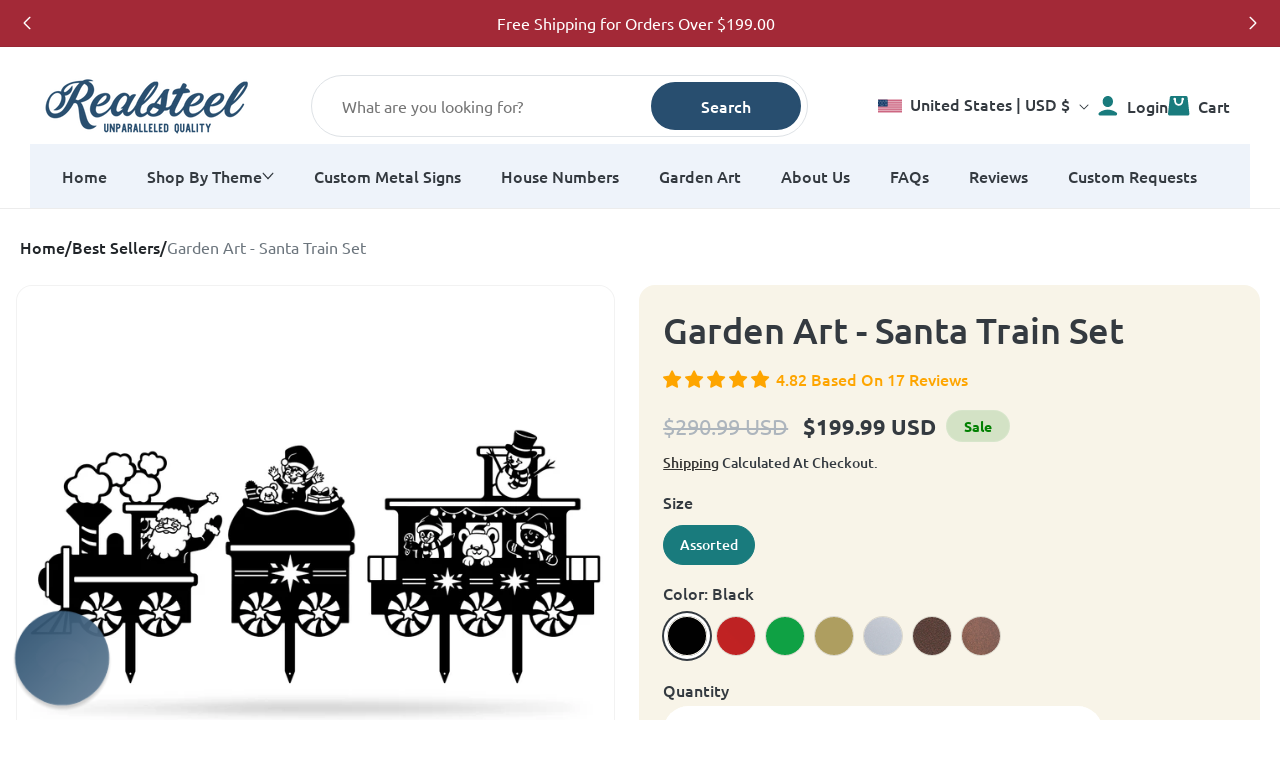

--- FILE ---
content_type: text/html; charset=utf-8
request_url: https://www.realsteelcenter.com/products/garden-art-santa-train-set
body_size: 72992
content:
<!doctype html>
<html class="js" lang="en">
  <head>
    <meta charset="utf-8">
    <meta http-equiv="X-UA-Compatible" content="IE=edge">
    <meta name="viewport" content="width=device-width,initial-scale=1">
    <meta name="theme-color" content="">
    <link rel="canonical" href="https://www.realsteelcenter.com/products/garden-art-santa-train-set"><link rel="icon" type="image/png" href="//www.realsteelcenter.com/cdn/shop/files/favicon-rs.png?crop=center&height=32&v=1613678560&width=32"><link rel="preconnect" href="https://fonts.shopifycdn.com" crossorigin><title>
      A Classic Holiday Decoration: Garden Art - Santa Train Set
 &ndash; RealSteel Center</title>

    
      <meta name="description" content="If you are looking to be the envy of the neighborhood this holiday season, then your search for the perfect new decoration is over! Spread some festive joy to one and all with our RealSteel Original Garden Art - Santa Train Set. The perfect way to decorate your front yard, walkways and flower beds.">
    

    

<meta property="og:site_name" content="RealSteel Center">
<meta property="og:url" content="https://www.realsteelcenter.com/products/garden-art-santa-train-set">
<meta property="og:title" content="A Classic Holiday Decoration: Garden Art - Santa Train Set">
<meta property="og:type" content="product">
<meta property="og:description" content="If you are looking to be the envy of the neighborhood this holiday season, then your search for the perfect new decoration is over! Spread some festive joy to one and all with our RealSteel Original Garden Art - Santa Train Set. The perfect way to decorate your front yard, walkways and flower beds."><meta property="og:image" content="http://www.realsteelcenter.com/cdn/shop/products/RealSteel-Garden_Art_Christmas_Train_Set-In_Use-Closeup-TAGGED-Black-1200x1200.jpg?v=1627596458">
  <meta property="og:image:secure_url" content="https://www.realsteelcenter.com/cdn/shop/products/RealSteel-Garden_Art_Christmas_Train_Set-In_Use-Closeup-TAGGED-Black-1200x1200.jpg?v=1627596458">
  <meta property="og:image:width" content="1200">
  <meta property="og:image:height" content="1200"><meta property="og:price:amount" content="199.99">
  <meta property="og:price:currency" content="USD"><meta name="twitter:site" content="@https://x.com/RealSteelCenter"><meta name="twitter:card" content="summary_large_image">
<meta name="twitter:title" content="A Classic Holiday Decoration: Garden Art - Santa Train Set">
<meta name="twitter:description" content="If you are looking to be the envy of the neighborhood this holiday season, then your search for the perfect new decoration is over! Spread some festive joy to one and all with our RealSteel Original Garden Art - Santa Train Set. The perfect way to decorate your front yard, walkways and flower beds.">


    <script src="//www.realsteelcenter.com/cdn/shop/t/67/assets/constants.js?v=132983761750457495441766182661" defer="defer"></script>
    <script src="//www.realsteelcenter.com/cdn/shop/t/67/assets/pubsub.js?v=25310214064522200911766182661" defer="defer"></script>
    <script src="//www.realsteelcenter.com/cdn/shop/t/67/assets/global.js?v=7301445359237545521766182661" defer="defer"></script>
    <script src="//www.realsteelcenter.com/cdn/shop/t/67/assets/details-disclosure.js?v=13653116266235556501766182661" defer="defer"></script>
    <script src="//www.realsteelcenter.com/cdn/shop/t/67/assets/details-modal.js?v=25581673532751508451766182661" defer="defer"></script>
    <script src="//www.realsteelcenter.com/cdn/shop/t/67/assets/search-form.js?v=133129549252120666541766182661" defer="defer"></script><script src="//www.realsteelcenter.com/cdn/shop/t/67/assets/animations.js?v=88693664871331136111766182661" defer="defer"></script><script>window.performance && window.performance.mark && window.performance.mark('shopify.content_for_header.start');</script><meta id="shopify-digital-wallet" name="shopify-digital-wallet" content="/4426989657/digital_wallets/dialog">
<meta name="shopify-checkout-api-token" content="f26fbbc0b0acc078573df2338f588696">
<meta id="in-context-paypal-metadata" data-shop-id="4426989657" data-venmo-supported="false" data-environment="production" data-locale="en_US" data-paypal-v4="true" data-currency="USD">
<link rel="alternate" hreflang="x-default" href="https://www.realsteelcenter.com/products/garden-art-santa-train-set">
<link rel="alternate" hreflang="en" href="https://www.realsteelcenter.com/products/garden-art-santa-train-set">
<link rel="alternate" hreflang="fr" href="https://www.realsteelcenter.com/fr/products/garden-art-santa-train-set">
<link rel="alternate" type="application/json+oembed" href="https://www.realsteelcenter.com/products/garden-art-santa-train-set.oembed">
<script async="async" src="/checkouts/internal/preloads.js?locale=en-US"></script>
<link rel="preconnect" href="https://shop.app" crossorigin="anonymous">
<script async="async" src="https://shop.app/checkouts/internal/preloads.js?locale=en-US&shop_id=4426989657" crossorigin="anonymous"></script>
<script id="apple-pay-shop-capabilities" type="application/json">{"shopId":4426989657,"countryCode":"US","currencyCode":"USD","merchantCapabilities":["supports3DS"],"merchantId":"gid:\/\/shopify\/Shop\/4426989657","merchantName":"RealSteel Center","requiredBillingContactFields":["postalAddress","email","phone"],"requiredShippingContactFields":["postalAddress","email","phone"],"shippingType":"shipping","supportedNetworks":["visa","masterCard","amex","discover","elo","jcb"],"total":{"type":"pending","label":"RealSteel Center","amount":"1.00"},"shopifyPaymentsEnabled":true,"supportsSubscriptions":true}</script>
<script id="shopify-features" type="application/json">{"accessToken":"f26fbbc0b0acc078573df2338f588696","betas":["rich-media-storefront-analytics"],"domain":"www.realsteelcenter.com","predictiveSearch":true,"shopId":4426989657,"locale":"en"}</script>
<script>var Shopify = Shopify || {};
Shopify.shop = "real-steel-center.myshopify.com";
Shopify.locale = "en";
Shopify.currency = {"active":"USD","rate":"1.0"};
Shopify.country = "US";
Shopify.theme = {"name":"[NEW] Real Steel V2.0 [Optimized Version]","id":148644593838,"schema_name":"Dawn","schema_version":"15.4.0","theme_store_id":887,"role":"main"};
Shopify.theme.handle = "null";
Shopify.theme.style = {"id":null,"handle":null};
Shopify.cdnHost = "www.realsteelcenter.com/cdn";
Shopify.routes = Shopify.routes || {};
Shopify.routes.root = "/";</script>
<script type="module">!function(o){(o.Shopify=o.Shopify||{}).modules=!0}(window);</script>
<script>!function(o){function n(){var o=[];function n(){o.push(Array.prototype.slice.apply(arguments))}return n.q=o,n}var t=o.Shopify=o.Shopify||{};t.loadFeatures=n(),t.autoloadFeatures=n()}(window);</script>
<script>
  window.ShopifyPay = window.ShopifyPay || {};
  window.ShopifyPay.apiHost = "shop.app\/pay";
  window.ShopifyPay.redirectState = null;
</script>
<script id="shop-js-analytics" type="application/json">{"pageType":"product"}</script>
<script defer="defer" async type="module" src="//www.realsteelcenter.com/cdn/shopifycloud/shop-js/modules/v2/client.init-shop-cart-sync_BN7fPSNr.en.esm.js"></script>
<script defer="defer" async type="module" src="//www.realsteelcenter.com/cdn/shopifycloud/shop-js/modules/v2/chunk.common_Cbph3Kss.esm.js"></script>
<script defer="defer" async type="module" src="//www.realsteelcenter.com/cdn/shopifycloud/shop-js/modules/v2/chunk.modal_DKumMAJ1.esm.js"></script>
<script type="module">
  await import("//www.realsteelcenter.com/cdn/shopifycloud/shop-js/modules/v2/client.init-shop-cart-sync_BN7fPSNr.en.esm.js");
await import("//www.realsteelcenter.com/cdn/shopifycloud/shop-js/modules/v2/chunk.common_Cbph3Kss.esm.js");
await import("//www.realsteelcenter.com/cdn/shopifycloud/shop-js/modules/v2/chunk.modal_DKumMAJ1.esm.js");

  window.Shopify.SignInWithShop?.initShopCartSync?.({"fedCMEnabled":true,"windoidEnabled":true});

</script>
<script>
  window.Shopify = window.Shopify || {};
  if (!window.Shopify.featureAssets) window.Shopify.featureAssets = {};
  window.Shopify.featureAssets['shop-js'] = {"shop-cart-sync":["modules/v2/client.shop-cart-sync_CJVUk8Jm.en.esm.js","modules/v2/chunk.common_Cbph3Kss.esm.js","modules/v2/chunk.modal_DKumMAJ1.esm.js"],"init-fed-cm":["modules/v2/client.init-fed-cm_7Fvt41F4.en.esm.js","modules/v2/chunk.common_Cbph3Kss.esm.js","modules/v2/chunk.modal_DKumMAJ1.esm.js"],"init-shop-email-lookup-coordinator":["modules/v2/client.init-shop-email-lookup-coordinator_Cc088_bR.en.esm.js","modules/v2/chunk.common_Cbph3Kss.esm.js","modules/v2/chunk.modal_DKumMAJ1.esm.js"],"init-windoid":["modules/v2/client.init-windoid_hPopwJRj.en.esm.js","modules/v2/chunk.common_Cbph3Kss.esm.js","modules/v2/chunk.modal_DKumMAJ1.esm.js"],"shop-button":["modules/v2/client.shop-button_B0jaPSNF.en.esm.js","modules/v2/chunk.common_Cbph3Kss.esm.js","modules/v2/chunk.modal_DKumMAJ1.esm.js"],"shop-cash-offers":["modules/v2/client.shop-cash-offers_DPIskqss.en.esm.js","modules/v2/chunk.common_Cbph3Kss.esm.js","modules/v2/chunk.modal_DKumMAJ1.esm.js"],"shop-toast-manager":["modules/v2/client.shop-toast-manager_CK7RT69O.en.esm.js","modules/v2/chunk.common_Cbph3Kss.esm.js","modules/v2/chunk.modal_DKumMAJ1.esm.js"],"init-shop-cart-sync":["modules/v2/client.init-shop-cart-sync_BN7fPSNr.en.esm.js","modules/v2/chunk.common_Cbph3Kss.esm.js","modules/v2/chunk.modal_DKumMAJ1.esm.js"],"init-customer-accounts-sign-up":["modules/v2/client.init-customer-accounts-sign-up_CfPf4CXf.en.esm.js","modules/v2/client.shop-login-button_DeIztwXF.en.esm.js","modules/v2/chunk.common_Cbph3Kss.esm.js","modules/v2/chunk.modal_DKumMAJ1.esm.js"],"pay-button":["modules/v2/client.pay-button_CgIwFSYN.en.esm.js","modules/v2/chunk.common_Cbph3Kss.esm.js","modules/v2/chunk.modal_DKumMAJ1.esm.js"],"init-customer-accounts":["modules/v2/client.init-customer-accounts_DQ3x16JI.en.esm.js","modules/v2/client.shop-login-button_DeIztwXF.en.esm.js","modules/v2/chunk.common_Cbph3Kss.esm.js","modules/v2/chunk.modal_DKumMAJ1.esm.js"],"avatar":["modules/v2/client.avatar_BTnouDA3.en.esm.js"],"init-shop-for-new-customer-accounts":["modules/v2/client.init-shop-for-new-customer-accounts_CsZy_esa.en.esm.js","modules/v2/client.shop-login-button_DeIztwXF.en.esm.js","modules/v2/chunk.common_Cbph3Kss.esm.js","modules/v2/chunk.modal_DKumMAJ1.esm.js"],"shop-follow-button":["modules/v2/client.shop-follow-button_BRMJjgGd.en.esm.js","modules/v2/chunk.common_Cbph3Kss.esm.js","modules/v2/chunk.modal_DKumMAJ1.esm.js"],"checkout-modal":["modules/v2/client.checkout-modal_B9Drz_yf.en.esm.js","modules/v2/chunk.common_Cbph3Kss.esm.js","modules/v2/chunk.modal_DKumMAJ1.esm.js"],"shop-login-button":["modules/v2/client.shop-login-button_DeIztwXF.en.esm.js","modules/v2/chunk.common_Cbph3Kss.esm.js","modules/v2/chunk.modal_DKumMAJ1.esm.js"],"lead-capture":["modules/v2/client.lead-capture_DXYzFM3R.en.esm.js","modules/v2/chunk.common_Cbph3Kss.esm.js","modules/v2/chunk.modal_DKumMAJ1.esm.js"],"shop-login":["modules/v2/client.shop-login_CA5pJqmO.en.esm.js","modules/v2/chunk.common_Cbph3Kss.esm.js","modules/v2/chunk.modal_DKumMAJ1.esm.js"],"payment-terms":["modules/v2/client.payment-terms_BxzfvcZJ.en.esm.js","modules/v2/chunk.common_Cbph3Kss.esm.js","modules/v2/chunk.modal_DKumMAJ1.esm.js"]};
</script>
<script>(function() {
  var isLoaded = false;
  function asyncLoad() {
    if (isLoaded) return;
    isLoaded = true;
    var urls = ["https:\/\/shopifycdn.aaawebstore.com\/announcement\/topbar-script_v4.js?shop=real-steel-center.myshopify.com","https:\/\/script.crazyegg.com\/pages\/scripts\/0088\/5722.js?shop=real-steel-center.myshopify.com","https:\/\/collection-swatch-pug.herokuapp.com\/csp_v2.js?shop=real-steel-center.myshopify.com","https:\/\/str.rise-ai.com\/?shop=real-steel-center.myshopify.com","https:\/\/strn.rise-ai.com\/?shop=real-steel-center.myshopify.com","https:\/\/emotivecdn.io\/emotive-popup\/popup.js?brand=2103\u0026api=https:\/\/www.emotiveapp.co\/\u0026shop=real-steel-center.myshopify.com","https:\/\/script.app.flomllr.com\/controller.js?stamp=1636403804142\u0026shop=real-steel-center.myshopify.com","https:\/\/cdn.nfcube.com\/instafeed-31383589491f7608b9ac8eccf401f4f9.js?shop=real-steel-center.myshopify.com","https:\/\/wisepops.net\/loader.js?v=2\u0026h=hheWgomvbN\u0026shop=real-steel-center.myshopify.com","https:\/\/reconvert-cdn.com\/assets\/js\/store_reconvert_node.js?v=2\u0026scid=OWVjZmJhNzRlYjY4YjUwMmU5Njg0NGNjNjAyODk1ZjcuNWQxMzIxNWUwNzlhNDQ1MDAzMDUwNDRmMDJjZTkwYjA=\u0026shop=real-steel-center.myshopify.com","https:\/\/search-us3.omegacommerce.com\/instant\/initjs?ID=9f428d4d-5374-49a1-bf98-273a9bf328ed\u0026shop=real-steel-center.myshopify.com","https:\/\/emotivecdn.io\/emotive-popup\/popup.js?brand=50418\u0026api=https:\/\/www.emotiveapp.co\/\u0026shop=real-steel-center.myshopify.com"];
    for (var i = 0; i < urls.length; i++) {
      var s = document.createElement('script');
      s.type = 'text/javascript';
      s.async = true;
      s.src = urls[i];
      var x = document.getElementsByTagName('script')[0];
      x.parentNode.insertBefore(s, x);
    }
  };
  if(window.attachEvent) {
    window.attachEvent('onload', asyncLoad);
  } else {
    window.addEventListener('load', asyncLoad, false);
  }
})();</script>
<script id="__st">var __st={"a":4426989657,"offset":-21600,"reqid":"33458d9a-bf72-42ff-bc67-485f416434e1-1769830493","pageurl":"www.realsteelcenter.com\/products\/garden-art-santa-train-set","u":"bbf31ba80460","p":"product","rtyp":"product","rid":7222665478318};</script>
<script>window.ShopifyPaypalV4VisibilityTracking = true;</script>
<script id="captcha-bootstrap">!function(){'use strict';const t='contact',e='account',n='new_comment',o=[[t,t],['blogs',n],['comments',n],[t,'customer']],c=[[e,'customer_login'],[e,'guest_login'],[e,'recover_customer_password'],[e,'create_customer']],r=t=>t.map((([t,e])=>`form[action*='/${t}']:not([data-nocaptcha='true']) input[name='form_type'][value='${e}']`)).join(','),a=t=>()=>t?[...document.querySelectorAll(t)].map((t=>t.form)):[];function s(){const t=[...o],e=r(t);return a(e)}const i='password',u='form_key',d=['recaptcha-v3-token','g-recaptcha-response','h-captcha-response',i],f=()=>{try{return window.sessionStorage}catch{return}},m='__shopify_v',_=t=>t.elements[u];function p(t,e,n=!1){try{const o=window.sessionStorage,c=JSON.parse(o.getItem(e)),{data:r}=function(t){const{data:e,action:n}=t;return t[m]||n?{data:e,action:n}:{data:t,action:n}}(c);for(const[e,n]of Object.entries(r))t.elements[e]&&(t.elements[e].value=n);n&&o.removeItem(e)}catch(o){console.error('form repopulation failed',{error:o})}}const l='form_type',E='cptcha';function T(t){t.dataset[E]=!0}const w=window,h=w.document,L='Shopify',v='ce_forms',y='captcha';let A=!1;((t,e)=>{const n=(g='f06e6c50-85a8-45c8-87d0-21a2b65856fe',I='https://cdn.shopify.com/shopifycloud/storefront-forms-hcaptcha/ce_storefront_forms_captcha_hcaptcha.v1.5.2.iife.js',D={infoText:'Protected by hCaptcha',privacyText:'Privacy',termsText:'Terms'},(t,e,n)=>{const o=w[L][v],c=o.bindForm;if(c)return c(t,g,e,D).then(n);var r;o.q.push([[t,g,e,D],n]),r=I,A||(h.body.append(Object.assign(h.createElement('script'),{id:'captcha-provider',async:!0,src:r})),A=!0)});var g,I,D;w[L]=w[L]||{},w[L][v]=w[L][v]||{},w[L][v].q=[],w[L][y]=w[L][y]||{},w[L][y].protect=function(t,e){n(t,void 0,e),T(t)},Object.freeze(w[L][y]),function(t,e,n,w,h,L){const[v,y,A,g]=function(t,e,n){const i=e?o:[],u=t?c:[],d=[...i,...u],f=r(d),m=r(i),_=r(d.filter((([t,e])=>n.includes(e))));return[a(f),a(m),a(_),s()]}(w,h,L),I=t=>{const e=t.target;return e instanceof HTMLFormElement?e:e&&e.form},D=t=>v().includes(t);t.addEventListener('submit',(t=>{const e=I(t);if(!e)return;const n=D(e)&&!e.dataset.hcaptchaBound&&!e.dataset.recaptchaBound,o=_(e),c=g().includes(e)&&(!o||!o.value);(n||c)&&t.preventDefault(),c&&!n&&(function(t){try{if(!f())return;!function(t){const e=f();if(!e)return;const n=_(t);if(!n)return;const o=n.value;o&&e.removeItem(o)}(t);const e=Array.from(Array(32),(()=>Math.random().toString(36)[2])).join('');!function(t,e){_(t)||t.append(Object.assign(document.createElement('input'),{type:'hidden',name:u})),t.elements[u].value=e}(t,e),function(t,e){const n=f();if(!n)return;const o=[...t.querySelectorAll(`input[type='${i}']`)].map((({name:t})=>t)),c=[...d,...o],r={};for(const[a,s]of new FormData(t).entries())c.includes(a)||(r[a]=s);n.setItem(e,JSON.stringify({[m]:1,action:t.action,data:r}))}(t,e)}catch(e){console.error('failed to persist form',e)}}(e),e.submit())}));const S=(t,e)=>{t&&!t.dataset[E]&&(n(t,e.some((e=>e===t))),T(t))};for(const o of['focusin','change'])t.addEventListener(o,(t=>{const e=I(t);D(e)&&S(e,y())}));const B=e.get('form_key'),M=e.get(l),P=B&&M;t.addEventListener('DOMContentLoaded',(()=>{const t=y();if(P)for(const e of t)e.elements[l].value===M&&p(e,B);[...new Set([...A(),...v().filter((t=>'true'===t.dataset.shopifyCaptcha))])].forEach((e=>S(e,t)))}))}(h,new URLSearchParams(w.location.search),n,t,e,['guest_login'])})(!0,!1)}();</script>
<script integrity="sha256-4kQ18oKyAcykRKYeNunJcIwy7WH5gtpwJnB7kiuLZ1E=" data-source-attribution="shopify.loadfeatures" defer="defer" src="//www.realsteelcenter.com/cdn/shopifycloud/storefront/assets/storefront/load_feature-a0a9edcb.js" crossorigin="anonymous"></script>
<script crossorigin="anonymous" defer="defer" src="//www.realsteelcenter.com/cdn/shopifycloud/storefront/assets/shopify_pay/storefront-65b4c6d7.js?v=20250812"></script>
<script data-source-attribution="shopify.dynamic_checkout.dynamic.init">var Shopify=Shopify||{};Shopify.PaymentButton=Shopify.PaymentButton||{isStorefrontPortableWallets:!0,init:function(){window.Shopify.PaymentButton.init=function(){};var t=document.createElement("script");t.src="https://www.realsteelcenter.com/cdn/shopifycloud/portable-wallets/latest/portable-wallets.en.js",t.type="module",document.head.appendChild(t)}};
</script>
<script data-source-attribution="shopify.dynamic_checkout.buyer_consent">
  function portableWalletsHideBuyerConsent(e){var t=document.getElementById("shopify-buyer-consent"),n=document.getElementById("shopify-subscription-policy-button");t&&n&&(t.classList.add("hidden"),t.setAttribute("aria-hidden","true"),n.removeEventListener("click",e))}function portableWalletsShowBuyerConsent(e){var t=document.getElementById("shopify-buyer-consent"),n=document.getElementById("shopify-subscription-policy-button");t&&n&&(t.classList.remove("hidden"),t.removeAttribute("aria-hidden"),n.addEventListener("click",e))}window.Shopify?.PaymentButton&&(window.Shopify.PaymentButton.hideBuyerConsent=portableWalletsHideBuyerConsent,window.Shopify.PaymentButton.showBuyerConsent=portableWalletsShowBuyerConsent);
</script>
<script data-source-attribution="shopify.dynamic_checkout.cart.bootstrap">document.addEventListener("DOMContentLoaded",(function(){function t(){return document.querySelector("shopify-accelerated-checkout-cart, shopify-accelerated-checkout")}if(t())Shopify.PaymentButton.init();else{new MutationObserver((function(e,n){t()&&(Shopify.PaymentButton.init(),n.disconnect())})).observe(document.body,{childList:!0,subtree:!0})}}));
</script>
<link id="shopify-accelerated-checkout-styles" rel="stylesheet" media="screen" href="https://www.realsteelcenter.com/cdn/shopifycloud/portable-wallets/latest/accelerated-checkout-backwards-compat.css" crossorigin="anonymous">
<style id="shopify-accelerated-checkout-cart">
        #shopify-buyer-consent {
  margin-top: 1em;
  display: inline-block;
  width: 100%;
}

#shopify-buyer-consent.hidden {
  display: none;
}

#shopify-subscription-policy-button {
  background: none;
  border: none;
  padding: 0;
  text-decoration: underline;
  font-size: inherit;
  cursor: pointer;
}

#shopify-subscription-policy-button::before {
  box-shadow: none;
}

      </style>
<script id="sections-script" data-sections="mh-rsc-product-description-sc,header" defer="defer" src="//www.realsteelcenter.com/cdn/shop/t/67/compiled_assets/scripts.js?v=34366"></script>
<script id="snippets-script" data-snippets="mh-rsc-product-card" defer="defer" src="//www.realsteelcenter.com/cdn/shop/t/67/compiled_assets/snippet-scripts.js?v=34366"></script>
<script>window.performance && window.performance.mark && window.performance.mark('shopify.content_for_header.end');</script>


    <style data-shopify>
      @font-face {
  font-family: Assistant;
  font-weight: 400;
  font-style: normal;
  font-display: swap;
  src: url("//www.realsteelcenter.com/cdn/fonts/assistant/assistant_n4.9120912a469cad1cc292572851508ca49d12e768.woff2") format("woff2"),
       url("//www.realsteelcenter.com/cdn/fonts/assistant/assistant_n4.6e9875ce64e0fefcd3f4446b7ec9036b3ddd2985.woff") format("woff");
}

      @font-face {
  font-family: Assistant;
  font-weight: 700;
  font-style: normal;
  font-display: swap;
  src: url("//www.realsteelcenter.com/cdn/fonts/assistant/assistant_n7.bf44452348ec8b8efa3aa3068825305886b1c83c.woff2") format("woff2"),
       url("//www.realsteelcenter.com/cdn/fonts/assistant/assistant_n7.0c887fee83f6b3bda822f1150b912c72da0f7b64.woff") format("woff");
}

      
      
      @font-face {
  font-family: Assistant;
  font-weight: 400;
  font-style: normal;
  font-display: swap;
  src: url("//www.realsteelcenter.com/cdn/fonts/assistant/assistant_n4.9120912a469cad1cc292572851508ca49d12e768.woff2") format("woff2"),
       url("//www.realsteelcenter.com/cdn/fonts/assistant/assistant_n4.6e9875ce64e0fefcd3f4446b7ec9036b3ddd2985.woff") format("woff");
}


      
        :root,
        .color-scheme-1 {
          --color-background: 255,255,255;
        
          --gradient-background: #ffffff;
        

        

        --color-foreground: 18,18,18;
        --color-background-contrast: 191,191,191;
        --color-shadow: 18,18,18;
        --color-button: 18,18,18;
        --color-button-text: 255,255,255;
        --color-secondary-button: 255,255,255;
        --color-secondary-button-text: 18,18,18;
        --color-link: 18,18,18;
        --color-badge-foreground: 18,18,18;
        --color-badge-background: 255,255,255;
        --color-badge-border: 18,18,18;
        --payment-terms-background-color: rgb(255 255 255);
      }
      
        
        .color-scheme-2 {
          --color-background: 243,243,243;
        
          --gradient-background: #f3f3f3;
        

        

        --color-foreground: 18,18,18;
        --color-background-contrast: 179,179,179;
        --color-shadow: 18,18,18;
        --color-button: 18,18,18;
        --color-button-text: 243,243,243;
        --color-secondary-button: 243,243,243;
        --color-secondary-button-text: 18,18,18;
        --color-link: 18,18,18;
        --color-badge-foreground: 18,18,18;
        --color-badge-background: 243,243,243;
        --color-badge-border: 18,18,18;
        --payment-terms-background-color: rgb(243 243 243);
      }
      
        
        .color-scheme-3 {
          --color-background: 36,40,51;
        
          --gradient-background: #242833;
        

        

        --color-foreground: 255,255,255;
        --color-background-contrast: 47,52,66;
        --color-shadow: 18,18,18;
        --color-button: 255,255,255;
        --color-button-text: 0,0,0;
        --color-secondary-button: 36,40,51;
        --color-secondary-button-text: 255,255,255;
        --color-link: 255,255,255;
        --color-badge-foreground: 255,255,255;
        --color-badge-background: 36,40,51;
        --color-badge-border: 255,255,255;
        --payment-terms-background-color: rgb(36 40 51);
      }
      
        
        .color-scheme-4 {
          --color-background: 18,18,18;
        
          --gradient-background: #121212;
        

        

        --color-foreground: 255,255,255;
        --color-background-contrast: 146,146,146;
        --color-shadow: 18,18,18;
        --color-button: 255,255,255;
        --color-button-text: 18,18,18;
        --color-secondary-button: 18,18,18;
        --color-secondary-button-text: 255,255,255;
        --color-link: 255,255,255;
        --color-badge-foreground: 255,255,255;
        --color-badge-background: 18,18,18;
        --color-badge-border: 255,255,255;
        --payment-terms-background-color: rgb(18 18 18);
      }
      
        
        .color-scheme-5 {
          --color-background: 51,79,180;
        
          --gradient-background: #334fb4;
        

        

        --color-foreground: 255,255,255;
        --color-background-contrast: 23,35,81;
        --color-shadow: 18,18,18;
        --color-button: 255,255,255;
        --color-button-text: 51,79,180;
        --color-secondary-button: 51,79,180;
        --color-secondary-button-text: 255,255,255;
        --color-link: 255,255,255;
        --color-badge-foreground: 255,255,255;
        --color-badge-background: 51,79,180;
        --color-badge-border: 255,255,255;
        --payment-terms-background-color: rgb(51 79 180);
      }
      

      body, .color-scheme-1, .color-scheme-2, .color-scheme-3, .color-scheme-4, .color-scheme-5 {
        color: rgba(var(--color-foreground), 0.75);
        background-color: rgb(var(--color-background));
      }

      :root {
        --font-body-family: Assistant, sans-serif;
        --font-body-style: normal;
        --font-body-weight: 400;
        --font-body-weight-bold: 700;

        --font-heading-family: Assistant, sans-serif;
        --font-heading-style: normal;
        --font-heading-weight: 400;

        --font-body-scale: 1.0;
        --font-heading-scale: 1.0;

        --media-padding: px;
        --media-border-opacity: 0.05;
        --media-border-width: 1px;
        --media-radius: 0px;
        --media-shadow-opacity: 0.0;
        --media-shadow-horizontal-offset: 0px;
        --media-shadow-vertical-offset: 4px;
        --media-shadow-blur-radius: 5px;
        --media-shadow-visible: 0;

        --page-width: 120rem;
        --page-width-margin: 0rem;

        --product-card-image-padding: 0.0rem;
        --product-card-corner-radius: 0.0rem;
        --product-card-text-alignment: left;
        --product-card-border-width: 0.0rem;
        --product-card-border-opacity: 0.1;
        --product-card-shadow-opacity: 0.0;
        --product-card-shadow-visible: 0;
        --product-card-shadow-horizontal-offset: 0.0rem;
        --product-card-shadow-vertical-offset: 0.4rem;
        --product-card-shadow-blur-radius: 0.5rem;

        --collection-card-image-padding: 0.0rem;
        --collection-card-corner-radius: 0.0rem;
        --collection-card-text-alignment: left;
        --collection-card-border-width: 0.0rem;
        --collection-card-border-opacity: 0.1;
        --collection-card-shadow-opacity: 0.0;
        --collection-card-shadow-visible: 0;
        --collection-card-shadow-horizontal-offset: 0.0rem;
        --collection-card-shadow-vertical-offset: 0.4rem;
        --collection-card-shadow-blur-radius: 0.5rem;

        --blog-card-image-padding: 0.0rem;
        --blog-card-corner-radius: 0.0rem;
        --blog-card-text-alignment: left;
        --blog-card-border-width: 0.0rem;
        --blog-card-border-opacity: 0.1;
        --blog-card-shadow-opacity: 0.0;
        --blog-card-shadow-visible: 0;
        --blog-card-shadow-horizontal-offset: 0.0rem;
        --blog-card-shadow-vertical-offset: 0.4rem;
        --blog-card-shadow-blur-radius: 0.5rem;

        --badge-corner-radius: 4.0rem;

        --popup-border-width: 1px;
        --popup-border-opacity: 0.1;
        --popup-corner-radius: 0px;
        --popup-shadow-opacity: 0.05;
        --popup-shadow-horizontal-offset: 0px;
        --popup-shadow-vertical-offset: 4px;
        --popup-shadow-blur-radius: 5px;

        --drawer-border-width: 1px;
        --drawer-border-opacity: 0.1;
        --drawer-shadow-opacity: 0.0;
        --drawer-shadow-horizontal-offset: 0px;
        --drawer-shadow-vertical-offset: 4px;
        --drawer-shadow-blur-radius: 5px;

        --spacing-sections-desktop: 0px;
        --spacing-sections-mobile: 0px;

        --grid-desktop-vertical-spacing: 8px;
        --grid-desktop-horizontal-spacing: 8px;
        --grid-mobile-vertical-spacing: 4px;
        --grid-mobile-horizontal-spacing: 4px;

        --text-boxes-border-opacity: 0.1;
        --text-boxes-border-width: 0px;
        --text-boxes-radius: 0px;
        --text-boxes-shadow-opacity: 0.0;
        --text-boxes-shadow-visible: 0;
        --text-boxes-shadow-horizontal-offset: 0px;
        --text-boxes-shadow-vertical-offset: 4px;
        --text-boxes-shadow-blur-radius: 5px;

        --buttons-radius: 0px;
        --buttons-radius-outset: 0px;
        --buttons-border-width: 1px;
        --buttons-border-opacity: 1.0;
        --buttons-shadow-opacity: 0.0;
        --buttons-shadow-visible: 0;
        --buttons-shadow-horizontal-offset: 0px;
        --buttons-shadow-vertical-offset: 4px;
        --buttons-shadow-blur-radius: 5px;
        --buttons-border-offset: 0px;

        --inputs-radius: 0px;
        --inputs-border-width: 1px;
        --inputs-border-opacity: 0.55;
        --inputs-shadow-opacity: 0.0;
        --inputs-shadow-horizontal-offset: 0px;
        --inputs-margin-offset: 0px;
        --inputs-shadow-vertical-offset: 4px;
        --inputs-shadow-blur-radius: 5px;
        --inputs-radius-outset: 0px;

        --variant-pills-radius: 40px;
        --variant-pills-border-width: 1px;
        --variant-pills-border-opacity: 0.55;
        --variant-pills-shadow-opacity: 0.0;
        --variant-pills-shadow-horizontal-offset: 0px;
        --variant-pills-shadow-vertical-offset: 4px;
        --variant-pills-shadow-blur-radius: 5px;
      }

      *,
      *::before,
      *::after {
        box-sizing: inherit;
      }

      html {
        box-sizing: border-box;
        font-size: calc(var(--font-body-scale) * 62.5%);
        height: 100%;
      }

      body {
        display: grid;
        grid-template-rows: auto auto 1fr auto;
        grid-template-columns: 100%;
        min-height: 100%;
        margin: 0;
        font-size: 1.5rem;
        letter-spacing: 0.06rem;
        line-height: calc(1 + 0.8 / var(--font-body-scale));
        font-family: var(--font-body-family);
        font-style: var(--font-body-style);
        font-weight: var(--font-body-weight);
      }

      @media screen and (min-width: 750px) {
        body {
          font-size: 1.6rem;
        }
      }
    </style>

    <link href="//www.realsteelcenter.com/cdn/shop/t/67/assets/base.css?v=159841507637079171801766182661" rel="stylesheet" type="text/css" media="all" />
    <link rel="stylesheet" href="//www.realsteelcenter.com/cdn/shop/t/67/assets/component-cart-items.css?v=13033300910818915211766182661" media="print" onload="this.media='all'">

    
    <link href="//www.realsteelcenter.com/cdn/shop/t/67/assets/swiper-bundle.min.css?v=3378762992274088301766182661" rel="stylesheet" type="text/css" media="all" />

    
    <link href="//www.realsteelcenter.com/cdn/shop/t/67/assets/mh-global.css?v=105878398548159587721768512987" rel="stylesheet" type="text/css" media="all" />
    <link href="//www.realsteelcenter.com/cdn/shop/t/67/assets/mh-section.css?v=137814196338629467771768413426" rel="stylesheet" type="text/css" media="all" />
<link href="//www.realsteelcenter.com/cdn/shop/t/67/assets/component-cart-drawer.css?v=39223250576183958541766182661" rel="stylesheet" type="text/css" media="all" />
      <link href="//www.realsteelcenter.com/cdn/shop/t/67/assets/component-cart.css?v=164708765130180853531766182661" rel="stylesheet" type="text/css" media="all" />
      <link href="//www.realsteelcenter.com/cdn/shop/t/67/assets/component-totals.css?v=15906652033866631521766182661" rel="stylesheet" type="text/css" media="all" />
      <link href="//www.realsteelcenter.com/cdn/shop/t/67/assets/component-price.css?v=47596247576480123001766182661" rel="stylesheet" type="text/css" media="all" />
      <link href="//www.realsteelcenter.com/cdn/shop/t/67/assets/component-discounts.css?v=152760482443307489271766182661" rel="stylesheet" type="text/css" media="all" />

      <link rel="preload" as="font" href="//www.realsteelcenter.com/cdn/fonts/assistant/assistant_n4.9120912a469cad1cc292572851508ca49d12e768.woff2" type="font/woff2" crossorigin>
      

      <link rel="preload" as="font" href="//www.realsteelcenter.com/cdn/fonts/assistant/assistant_n4.9120912a469cad1cc292572851508ca49d12e768.woff2" type="font/woff2" crossorigin>
      
<link href="//www.realsteelcenter.com/cdn/shop/t/67/assets/component-localization-form.css?v=170315343355214948141766182661" rel="stylesheet" type="text/css" media="all" />
      <script src="//www.realsteelcenter.com/cdn/shop/t/67/assets/localization-form.js?v=144176611646395275351766182661" defer="defer"></script><link
        rel="stylesheet"
        href="//www.realsteelcenter.com/cdn/shop/t/67/assets/component-predictive-search.css?v=118923337488134913561766182661"
        media="print"
        onload="this.media='all'"
      ><script>
      if (Shopify.designMode) {
        document.documentElement.classList.add('shopify-design-mode');
      }
    </script>
  <!-- BEGIN app block: shopify://apps/zepto-product-personalizer/blocks/product_personalizer_main/7411210d-7b32-4c09-9455-e129e3be4729 --><!-- BEGIN app snippet: product-personalizer -->



  
 
 

<!-- END app snippet -->
<!-- BEGIN app snippet: zepto_common --><script>
var pplr_cart = {"note":null,"attributes":{},"original_total_price":0,"total_price":0,"total_discount":0,"total_weight":0.0,"item_count":0,"items":[],"requires_shipping":false,"currency":"USD","items_subtotal_price":0,"cart_level_discount_applications":[],"checkout_charge_amount":0};
var pplr_shop_currency = "USD";
var pplr_enabled_currencies_size = 2;
var pplr_money_formate = "${{amount}}";
var pplr_manual_theme_selector=["CartCount","tr:has([name*=updates]), .cart__card, .ajax-cart__product","tr img:first, .image-element__wrap",".line-item__title, .item__properties, .ajax-cart__line-items .ajax-cart__line-item",".cart__item--price .cart__price, .ajax-cart__price",".grid__item.one-half.text-right, .ajax-cart__price",".pplr_item_remove",".ajaxcart__qty",".header__cart-price-bubble span[data-cart-price-bubble], .ajax-cart__row-description .money","form[action*=cart] [name=checkout]","Click To View Image",0,"Discount Code \u003cstrong\u003e{{ code }}\u003c\/strong\u003e is invalid","Discount code","Apply",".SomeClass","Subtotal","Shipping","\u003cstrong\u003eEST. TOTAL\u003c\/strong\u003e"];
</script>
<script defer src="//cdn-zeptoapps.com/product-personalizer/pplr_common.js?v=30" ></script><!-- END app snippet -->

<!-- END app block --><!-- BEGIN app block: shopify://apps/microsoft-clarity/blocks/clarity_js/31c3d126-8116-4b4a-8ba1-baeda7c4aeea -->
<script type="text/javascript">
  (function (c, l, a, r, i, t, y) {
    c[a] = c[a] || function () { (c[a].q = c[a].q || []).push(arguments); };
    t = l.createElement(r); t.async = 1; t.src = "https://www.clarity.ms/tag/" + i + "?ref=shopify";
    y = l.getElementsByTagName(r)[0]; y.parentNode.insertBefore(t, y);

    c.Shopify.loadFeatures([{ name: "consent-tracking-api", version: "0.1" }], error => {
      if (error) {
        console.error("Error loading Shopify features:", error);
        return;
      }

      c[a]('consentv2', {
        ad_Storage: c.Shopify.customerPrivacy.marketingAllowed() ? "granted" : "denied",
        analytics_Storage: c.Shopify.customerPrivacy.analyticsProcessingAllowed() ? "granted" : "denied",
      });
    });

    l.addEventListener("visitorConsentCollected", function (e) {
      c[a]('consentv2', {
        ad_Storage: e.detail.marketingAllowed ? "granted" : "denied",
        analytics_Storage: e.detail.analyticsAllowed ? "granted" : "denied",
      });
    });
  })(window, document, "clarity", "script", "v8ojp5syrs");
</script>



<!-- END app block --><!-- BEGIN app block: shopify://apps/pagefly-page-builder/blocks/app-embed/83e179f7-59a0-4589-8c66-c0dddf959200 -->

<!-- BEGIN app snippet: pagefly-cro-ab-testing-main -->







<script>
  ;(function () {
    const url = new URL(window.location)
    const viewParam = url.searchParams.get('view')
    if (viewParam && viewParam.includes('variant-pf-')) {
      url.searchParams.set('pf_v', viewParam)
      url.searchParams.delete('view')
      window.history.replaceState({}, '', url)
    }
  })()
</script>



<script type='module'>
  
  window.PAGEFLY_CRO = window.PAGEFLY_CRO || {}

  window.PAGEFLY_CRO['data_debug'] = {
    original_template_suffix: "all_products",
    allow_ab_test: false,
    ab_test_start_time: 0,
    ab_test_end_time: 0,
    today_date_time: 1769830493000,
  }
  window.PAGEFLY_CRO['GA4'] = { enabled: false}
</script>

<!-- END app snippet -->








  <script src='https://cdn.shopify.com/extensions/019bf883-1122-7445-9dca-5d60e681c2c8/pagefly-page-builder-216/assets/pagefly-helper.js' defer='defer'></script>

  <script src='https://cdn.shopify.com/extensions/019bf883-1122-7445-9dca-5d60e681c2c8/pagefly-page-builder-216/assets/pagefly-general-helper.js' defer='defer'></script>

  <script src='https://cdn.shopify.com/extensions/019bf883-1122-7445-9dca-5d60e681c2c8/pagefly-page-builder-216/assets/pagefly-snap-slider.js' defer='defer'></script>

  <script src='https://cdn.shopify.com/extensions/019bf883-1122-7445-9dca-5d60e681c2c8/pagefly-page-builder-216/assets/pagefly-slideshow-v3.js' defer='defer'></script>

  <script src='https://cdn.shopify.com/extensions/019bf883-1122-7445-9dca-5d60e681c2c8/pagefly-page-builder-216/assets/pagefly-slideshow-v4.js' defer='defer'></script>

  <script src='https://cdn.shopify.com/extensions/019bf883-1122-7445-9dca-5d60e681c2c8/pagefly-page-builder-216/assets/pagefly-glider.js' defer='defer'></script>

  <script src='https://cdn.shopify.com/extensions/019bf883-1122-7445-9dca-5d60e681c2c8/pagefly-page-builder-216/assets/pagefly-slideshow-v1-v2.js' defer='defer'></script>

  <script src='https://cdn.shopify.com/extensions/019bf883-1122-7445-9dca-5d60e681c2c8/pagefly-page-builder-216/assets/pagefly-product-media.js' defer='defer'></script>

  <script src='https://cdn.shopify.com/extensions/019bf883-1122-7445-9dca-5d60e681c2c8/pagefly-page-builder-216/assets/pagefly-product.js' defer='defer'></script>


<script id='pagefly-helper-data' type='application/json'>
  {
    "page_optimization": {
      "assets_prefetching": false
    },
    "elements_asset_mapper": {
      "Accordion": "https://cdn.shopify.com/extensions/019bf883-1122-7445-9dca-5d60e681c2c8/pagefly-page-builder-216/assets/pagefly-accordion.js",
      "Accordion3": "https://cdn.shopify.com/extensions/019bf883-1122-7445-9dca-5d60e681c2c8/pagefly-page-builder-216/assets/pagefly-accordion3.js",
      "CountDown": "https://cdn.shopify.com/extensions/019bf883-1122-7445-9dca-5d60e681c2c8/pagefly-page-builder-216/assets/pagefly-countdown.js",
      "GMap1": "https://cdn.shopify.com/extensions/019bf883-1122-7445-9dca-5d60e681c2c8/pagefly-page-builder-216/assets/pagefly-gmap.js",
      "GMap2": "https://cdn.shopify.com/extensions/019bf883-1122-7445-9dca-5d60e681c2c8/pagefly-page-builder-216/assets/pagefly-gmap.js",
      "GMapBasicV2": "https://cdn.shopify.com/extensions/019bf883-1122-7445-9dca-5d60e681c2c8/pagefly-page-builder-216/assets/pagefly-gmap.js",
      "GMapAdvancedV2": "https://cdn.shopify.com/extensions/019bf883-1122-7445-9dca-5d60e681c2c8/pagefly-page-builder-216/assets/pagefly-gmap.js",
      "HTML.Video": "https://cdn.shopify.com/extensions/019bf883-1122-7445-9dca-5d60e681c2c8/pagefly-page-builder-216/assets/pagefly-htmlvideo.js",
      "HTML.Video2": "https://cdn.shopify.com/extensions/019bf883-1122-7445-9dca-5d60e681c2c8/pagefly-page-builder-216/assets/pagefly-htmlvideo2.js",
      "HTML.Video3": "https://cdn.shopify.com/extensions/019bf883-1122-7445-9dca-5d60e681c2c8/pagefly-page-builder-216/assets/pagefly-htmlvideo2.js",
      "BackgroundVideo": "https://cdn.shopify.com/extensions/019bf883-1122-7445-9dca-5d60e681c2c8/pagefly-page-builder-216/assets/pagefly-htmlvideo2.js",
      "Instagram": "https://cdn.shopify.com/extensions/019bf883-1122-7445-9dca-5d60e681c2c8/pagefly-page-builder-216/assets/pagefly-instagram.js",
      "Instagram2": "https://cdn.shopify.com/extensions/019bf883-1122-7445-9dca-5d60e681c2c8/pagefly-page-builder-216/assets/pagefly-instagram.js",
      "Insta3": "https://cdn.shopify.com/extensions/019bf883-1122-7445-9dca-5d60e681c2c8/pagefly-page-builder-216/assets/pagefly-instagram3.js",
      "Tabs": "https://cdn.shopify.com/extensions/019bf883-1122-7445-9dca-5d60e681c2c8/pagefly-page-builder-216/assets/pagefly-tab.js",
      "Tabs3": "https://cdn.shopify.com/extensions/019bf883-1122-7445-9dca-5d60e681c2c8/pagefly-page-builder-216/assets/pagefly-tab3.js",
      "ProductBox": "https://cdn.shopify.com/extensions/019bf883-1122-7445-9dca-5d60e681c2c8/pagefly-page-builder-216/assets/pagefly-cart.js",
      "FBPageBox2": "https://cdn.shopify.com/extensions/019bf883-1122-7445-9dca-5d60e681c2c8/pagefly-page-builder-216/assets/pagefly-facebook.js",
      "FBLikeButton2": "https://cdn.shopify.com/extensions/019bf883-1122-7445-9dca-5d60e681c2c8/pagefly-page-builder-216/assets/pagefly-facebook.js",
      "TwitterFeed2": "https://cdn.shopify.com/extensions/019bf883-1122-7445-9dca-5d60e681c2c8/pagefly-page-builder-216/assets/pagefly-twitter.js",
      "Paragraph4": "https://cdn.shopify.com/extensions/019bf883-1122-7445-9dca-5d60e681c2c8/pagefly-page-builder-216/assets/pagefly-paragraph4.js",

      "AliReviews": "https://cdn.shopify.com/extensions/019bf883-1122-7445-9dca-5d60e681c2c8/pagefly-page-builder-216/assets/pagefly-3rd-elements.js",
      "BackInStock": "https://cdn.shopify.com/extensions/019bf883-1122-7445-9dca-5d60e681c2c8/pagefly-page-builder-216/assets/pagefly-3rd-elements.js",
      "GloboBackInStock": "https://cdn.shopify.com/extensions/019bf883-1122-7445-9dca-5d60e681c2c8/pagefly-page-builder-216/assets/pagefly-3rd-elements.js",
      "GrowaveWishlist": "https://cdn.shopify.com/extensions/019bf883-1122-7445-9dca-5d60e681c2c8/pagefly-page-builder-216/assets/pagefly-3rd-elements.js",
      "InfiniteOptionsShopPad": "https://cdn.shopify.com/extensions/019bf883-1122-7445-9dca-5d60e681c2c8/pagefly-page-builder-216/assets/pagefly-3rd-elements.js",
      "InkybayProductPersonalizer": "https://cdn.shopify.com/extensions/019bf883-1122-7445-9dca-5d60e681c2c8/pagefly-page-builder-216/assets/pagefly-3rd-elements.js",
      "LimeSpot": "https://cdn.shopify.com/extensions/019bf883-1122-7445-9dca-5d60e681c2c8/pagefly-page-builder-216/assets/pagefly-3rd-elements.js",
      "Loox": "https://cdn.shopify.com/extensions/019bf883-1122-7445-9dca-5d60e681c2c8/pagefly-page-builder-216/assets/pagefly-3rd-elements.js",
      "Opinew": "https://cdn.shopify.com/extensions/019bf883-1122-7445-9dca-5d60e681c2c8/pagefly-page-builder-216/assets/pagefly-3rd-elements.js",
      "Powr": "https://cdn.shopify.com/extensions/019bf883-1122-7445-9dca-5d60e681c2c8/pagefly-page-builder-216/assets/pagefly-3rd-elements.js",
      "ProductReviews": "https://cdn.shopify.com/extensions/019bf883-1122-7445-9dca-5d60e681c2c8/pagefly-page-builder-216/assets/pagefly-3rd-elements.js",
      "PushOwl": "https://cdn.shopify.com/extensions/019bf883-1122-7445-9dca-5d60e681c2c8/pagefly-page-builder-216/assets/pagefly-3rd-elements.js",
      "ReCharge": "https://cdn.shopify.com/extensions/019bf883-1122-7445-9dca-5d60e681c2c8/pagefly-page-builder-216/assets/pagefly-3rd-elements.js",
      "Rivyo": "https://cdn.shopify.com/extensions/019bf883-1122-7445-9dca-5d60e681c2c8/pagefly-page-builder-216/assets/pagefly-3rd-elements.js",
      "TrackingMore": "https://cdn.shopify.com/extensions/019bf883-1122-7445-9dca-5d60e681c2c8/pagefly-page-builder-216/assets/pagefly-3rd-elements.js",
      "Vitals": "https://cdn.shopify.com/extensions/019bf883-1122-7445-9dca-5d60e681c2c8/pagefly-page-builder-216/assets/pagefly-3rd-elements.js",
      "Wiser": "https://cdn.shopify.com/extensions/019bf883-1122-7445-9dca-5d60e681c2c8/pagefly-page-builder-216/assets/pagefly-3rd-elements.js"
    },
    "custom_elements_mapper": {
      "pf-click-action-element": "https://cdn.shopify.com/extensions/019bf883-1122-7445-9dca-5d60e681c2c8/pagefly-page-builder-216/assets/pagefly-click-action-element.js",
      "pf-dialog-element": "https://cdn.shopify.com/extensions/019bf883-1122-7445-9dca-5d60e681c2c8/pagefly-page-builder-216/assets/pagefly-dialog-element.js"
    }
  }
</script>


<!-- END app block --><!-- BEGIN app block: shopify://apps/judge-me-reviews/blocks/judgeme_core/61ccd3b1-a9f2-4160-9fe9-4fec8413e5d8 --><!-- Start of Judge.me Core -->






<link rel="dns-prefetch" href="https://cdnwidget.judge.me">
<link rel="dns-prefetch" href="https://cdn.judge.me">
<link rel="dns-prefetch" href="https://cdn1.judge.me">
<link rel="dns-prefetch" href="https://api.judge.me">

<script data-cfasync='false' class='jdgm-settings-script'>window.jdgmSettings={"pagination":5,"disable_web_reviews":true,"badge_no_review_text":"No reviews","badge_n_reviews_text":"{{ average_rating }} based on {{ n }} review/reviews","badge_star_color":"#fbcd0a","hide_badge_preview_if_no_reviews":true,"badge_hide_text":false,"enforce_center_preview_badge":false,"widget_title":"Customer Reviews","widget_open_form_text":"Write a review","widget_close_form_text":"Cancel review","widget_refresh_page_text":"Refresh page","widget_summary_text":"Based on {{ number_of_reviews }} review/reviews","widget_no_review_text":"Be the first to write a review","widget_name_field_text":"Display name","widget_verified_name_field_text":"Verified Name (public)","widget_name_placeholder_text":"Display name","widget_required_field_error_text":"This field is required.","widget_email_field_text":"Email address","widget_verified_email_field_text":"Verified Email (private, can not be edited)","widget_email_placeholder_text":"Your email address","widget_email_field_error_text":"Please enter a valid email address.","widget_rating_field_text":"Rating","widget_review_title_field_text":"Review Title","widget_review_title_placeholder_text":"Give your review a title","widget_review_body_field_text":"Review content","widget_review_body_placeholder_text":"Start writing here...","widget_pictures_field_text":"Picture/Video (optional)","widget_submit_review_text":"Submit Review","widget_submit_verified_review_text":"Submit Verified Review","widget_submit_success_msg_with_auto_publish":"Thank you! Please refresh the page in a few moments to see your review. You can remove or edit your review by logging into \u003ca href='https://judge.me/login' target='_blank' rel='nofollow noopener'\u003eJudge.me\u003c/a\u003e","widget_submit_success_msg_no_auto_publish":"Thank you! Your review will be published as soon as it is approved by the shop admin. You can remove or edit your review by logging into \u003ca href='https://judge.me/login' target='_blank' rel='nofollow noopener'\u003eJudge.me\u003c/a\u003e","widget_show_default_reviews_out_of_total_text":"Showing {{ n_reviews_shown }} out of {{ n_reviews }} reviews.","widget_show_all_link_text":"Show all","widget_show_less_link_text":"Show less","widget_author_said_text":"{{ reviewer_name }} said:","widget_days_text":"{{ n }} days ago","widget_weeks_text":"{{ n }} week/weeks ago","widget_months_text":"{{ n }} month/months ago","widget_years_text":"{{ n }} year/years ago","widget_yesterday_text":"Yesterday","widget_today_text":"Today","widget_replied_text":"{{ shop_name }} replied:","widget_read_more_text":"Read more","widget_reviewer_name_as_initial":"last_initial","widget_rating_filter_color":"","widget_rating_filter_see_all_text":"See all reviews","widget_sorting_most_recent_text":"Most Recent","widget_sorting_highest_rating_text":"Highest Rating","widget_sorting_lowest_rating_text":"Lowest Rating","widget_sorting_with_pictures_text":"Only Pictures","widget_sorting_most_helpful_text":"Most Helpful","widget_open_question_form_text":"Ask a question","widget_reviews_subtab_text":"Reviews","widget_questions_subtab_text":"Questions","widget_question_label_text":"Question","widget_answer_label_text":"Answer","widget_question_placeholder_text":"Write your question here","widget_submit_question_text":"Submit Question","widget_question_submit_success_text":"Thank you for your question! We will notify you once it gets answered.","widget_star_color":"#fbcd0a","verified_badge_text":"Verified","verified_badge_bg_color":"","verified_badge_text_color":"","verified_badge_placement":"left-of-reviewer-name","widget_review_max_height":"","widget_hide_border":false,"widget_social_share":true,"widget_thumb":true,"widget_review_location_show":true,"widget_location_format":"city_state_code_only","all_reviews_include_out_of_store_products":true,"all_reviews_out_of_store_text":"(out of store)","all_reviews_pagination":100,"all_reviews_product_name_prefix_text":"about","enable_review_pictures":true,"enable_question_anwser":false,"widget_theme":"leex","review_date_format":"mm/dd/yyyy","default_sort_method":"most-recent","widget_product_reviews_subtab_text":"Product Reviews","widget_shop_reviews_subtab_text":"Shop Reviews","widget_other_products_reviews_text":"Reviews for other products","widget_store_reviews_subtab_text":"Store reviews","widget_no_store_reviews_text":"This store hasn't received any reviews yet","widget_web_restriction_product_reviews_text":"This product hasn't received any reviews yet","widget_no_items_text":"No items found","widget_show_more_text":"Show more","widget_write_a_store_review_text":"Write a Store Review","widget_other_languages_heading":"Reviews in Other Languages","widget_translate_review_text":"Translate review to {{ language }}","widget_translating_review_text":"Translating...","widget_show_original_translation_text":"Show original ({{ language }})","widget_translate_review_failed_text":"Review couldn't be translated.","widget_translate_review_retry_text":"Retry","widget_translate_review_try_again_later_text":"Try again later","show_product_url_for_grouped_product":false,"widget_sorting_pictures_first_text":"Pictures First","show_pictures_on_all_rev_page_mobile":false,"show_pictures_on_all_rev_page_desktop":false,"floating_tab_hide_mobile_install_preference":true,"floating_tab_button_name":"★ Customer Reviews ★ ","floating_tab_title":"Let Our Customers Speak For Us","floating_tab_button_color":"#ffffff","floating_tab_button_background_color":"#294e6e","floating_tab_url":"","floating_tab_url_enabled":true,"floating_tab_tab_style":"text","all_reviews_text_badge_text":"Customers rate us {{ shop.metafields.judgeme.all_reviews_rating | round: 1 }}/5 based on {{ shop.metafields.judgeme.all_reviews_count }} reviews.","all_reviews_text_badge_text_branded_style":"{{ shop.metafields.judgeme.all_reviews_rating | round: 1 }} out of 5 stars based on {{ shop.metafields.judgeme.all_reviews_count }} reviews","is_all_reviews_text_badge_a_link":false,"show_stars_for_all_reviews_text_badge":false,"all_reviews_text_badge_url":"","all_reviews_text_style":"text","all_reviews_text_color_style":"judgeme_brand_color","all_reviews_text_color":"#108474","all_reviews_text_show_jm_brand":true,"featured_carousel_show_header":true,"featured_carousel_title":"Let Our Customers Speak For Us","testimonials_carousel_title":"Customers are saying","videos_carousel_title":"Real customer stories","cards_carousel_title":"Customers are saying","featured_carousel_count_text":"from {{ n }} reviews","featured_carousel_add_link_to_all_reviews_page":false,"featured_carousel_url":"","featured_carousel_show_images":true,"featured_carousel_autoslide_interval":5,"featured_carousel_arrows_on_the_sides":true,"featured_carousel_height":300,"featured_carousel_width":100,"featured_carousel_image_size":0,"featured_carousel_image_height":250,"featured_carousel_arrow_color":"#eeeeee","verified_count_badge_style":"vintage","verified_count_badge_orientation":"horizontal","verified_count_badge_color_style":"judgeme_brand_color","verified_count_badge_color":"#108474","is_verified_count_badge_a_link":false,"verified_count_badge_url":"","verified_count_badge_show_jm_brand":true,"widget_rating_preset_default":0,"widget_first_sub_tab":"product-reviews","widget_show_histogram":true,"widget_histogram_use_custom_color":false,"widget_pagination_use_custom_color":false,"widget_star_use_custom_color":true,"widget_verified_badge_use_custom_color":false,"widget_write_review_use_custom_color":false,"picture_reminder_submit_button":"Upload Pictures","enable_review_videos":true,"mute_video_by_default":false,"widget_sorting_videos_first_text":"Videos First","widget_review_pending_text":"Pending","featured_carousel_items_for_large_screen":5,"social_share_options_order":"Facebook,Twitter,Pinterest","remove_microdata_snippet":true,"disable_json_ld":false,"enable_json_ld_products":false,"preview_badge_show_question_text":false,"preview_badge_no_question_text":"No questions","preview_badge_n_question_text":"{{ number_of_questions }} question/questions","qa_badge_show_icon":false,"qa_badge_position":"same-row","remove_judgeme_branding":true,"widget_add_search_bar":false,"widget_search_bar_placeholder":"Search","widget_sorting_verified_only_text":"Verified only","featured_carousel_theme":"aligned","featured_carousel_show_rating":true,"featured_carousel_show_title":true,"featured_carousel_show_body":true,"featured_carousel_show_date":false,"featured_carousel_show_reviewer":true,"featured_carousel_show_product":false,"featured_carousel_header_background_color":"#108474","featured_carousel_header_text_color":"#ffffff","featured_carousel_name_product_separator":"reviewed","featured_carousel_full_star_background":"#108474","featured_carousel_empty_star_background":"#dadada","featured_carousel_vertical_theme_background":"#f9fafb","featured_carousel_verified_badge_enable":false,"featured_carousel_verified_badge_color":"#108474","featured_carousel_border_style":"round","featured_carousel_review_line_length_limit":3,"featured_carousel_more_reviews_button_text":"Read more reviews","featured_carousel_view_product_button_text":"View product","all_reviews_page_load_reviews_on":"scroll","all_reviews_page_load_more_text":"Load More Reviews","disable_fb_tab_reviews":false,"enable_ajax_cdn_cache":false,"widget_public_name_text":"displayed publicly like","default_reviewer_name":"John Smith","default_reviewer_name_has_non_latin":true,"widget_reviewer_anonymous":"Anonymous","medals_widget_title":"Judge.me Review Medals","medals_widget_background_color":"#f9fafb","medals_widget_position":"footer_all_pages","medals_widget_border_color":"#f9fafb","medals_widget_verified_text_position":"left","medals_widget_use_monochromatic_version":false,"medals_widget_elements_color":"#108474","show_reviewer_avatar":true,"widget_invalid_yt_video_url_error_text":"Not a YouTube video URL","widget_max_length_field_error_text":"Please enter no more than {0} characters.","widget_show_country_flag":false,"widget_show_collected_via_shop_app":true,"widget_verified_by_shop_badge_style":"light","widget_verified_by_shop_text":"Verified by Shop","widget_show_photo_gallery":false,"widget_load_with_code_splitting":true,"widget_ugc_install_preference":false,"widget_ugc_title":"Made by us, Shared by you","widget_ugc_subtitle":"Tag us to see your picture featured in our page","widget_ugc_arrows_color":"#ffffff","widget_ugc_primary_button_text":"Buy Now","widget_ugc_primary_button_background_color":"#108474","widget_ugc_primary_button_text_color":"#ffffff","widget_ugc_primary_button_border_width":"0","widget_ugc_primary_button_border_style":"none","widget_ugc_primary_button_border_color":"#108474","widget_ugc_primary_button_border_radius":"25","widget_ugc_secondary_button_text":"Load More","widget_ugc_secondary_button_background_color":"#ffffff","widget_ugc_secondary_button_text_color":"#108474","widget_ugc_secondary_button_border_width":"2","widget_ugc_secondary_button_border_style":"solid","widget_ugc_secondary_button_border_color":"#108474","widget_ugc_secondary_button_border_radius":"25","widget_ugc_reviews_button_text":"View Reviews","widget_ugc_reviews_button_background_color":"#ffffff","widget_ugc_reviews_button_text_color":"#108474","widget_ugc_reviews_button_border_width":"2","widget_ugc_reviews_button_border_style":"solid","widget_ugc_reviews_button_border_color":"#108474","widget_ugc_reviews_button_border_radius":"25","widget_ugc_reviews_button_link_to":"judgeme-reviews-page","widget_ugc_show_post_date":true,"widget_ugc_max_width":"800","widget_rating_metafield_value_type":true,"widget_primary_color":"#108474","widget_enable_secondary_color":false,"widget_secondary_color":"#edf5f5","widget_summary_average_rating_text":"{{ average_rating }} out of 5","widget_media_grid_title":"Customer photos \u0026 videos","widget_media_grid_see_more_text":"See more","widget_round_style":false,"widget_show_product_medals":true,"widget_verified_by_judgeme_text":"Verified by Judge.me","widget_show_store_medals":true,"widget_verified_by_judgeme_text_in_store_medals":"Verified by Judge.me","widget_media_field_exceed_quantity_message":"Sorry, we can only accept {{ max_media }} for one review.","widget_media_field_exceed_limit_message":"{{ file_name }} is too large, please select a {{ media_type }} less than {{ size_limit }}MB.","widget_review_submitted_text":"Review Submitted!","widget_question_submitted_text":"Question Submitted!","widget_close_form_text_question":"Cancel","widget_write_your_answer_here_text":"Write your answer here","widget_enabled_branded_link":true,"widget_show_collected_by_judgeme":false,"widget_reviewer_name_color":"","widget_write_review_text_color":"","widget_write_review_bg_color":"","widget_collected_by_judgeme_text":"collected by Judge.me","widget_pagination_type":"standard","widget_load_more_text":"Load More","widget_load_more_color":"#108474","widget_full_review_text":"Full Review","widget_read_more_reviews_text":"Read More Reviews","widget_read_questions_text":"Read Questions","widget_questions_and_answers_text":"Questions \u0026 Answers","widget_verified_by_text":"Verified by","widget_verified_text":"Verified","widget_number_of_reviews_text":"{{ number_of_reviews }} reviews","widget_back_button_text":"Back","widget_next_button_text":"Next","widget_custom_forms_filter_button":"Filters","custom_forms_style":"vertical","widget_show_review_information":false,"how_reviews_are_collected":"How reviews are collected?","widget_show_review_keywords":false,"widget_gdpr_statement":"How we use your data: We'll only contact you about the review you left, and only if necessary. By submitting your review, you agree to Judge.me's \u003ca href='https://judge.me/terms' target='_blank' rel='nofollow noopener'\u003eterms\u003c/a\u003e, \u003ca href='https://judge.me/privacy' target='_blank' rel='nofollow noopener'\u003eprivacy\u003c/a\u003e and \u003ca href='https://judge.me/content-policy' target='_blank' rel='nofollow noopener'\u003econtent\u003c/a\u003e policies.","widget_multilingual_sorting_enabled":false,"widget_translate_review_content_enabled":false,"widget_translate_review_content_method":"manual","popup_widget_review_selection":"automatically_with_pictures","popup_widget_round_border_style":true,"popup_widget_show_title":true,"popup_widget_show_body":true,"popup_widget_show_reviewer":false,"popup_widget_show_product":true,"popup_widget_show_pictures":true,"popup_widget_use_review_picture":true,"popup_widget_show_on_home_page":true,"popup_widget_show_on_product_page":true,"popup_widget_show_on_collection_page":true,"popup_widget_show_on_cart_page":true,"popup_widget_position":"bottom_left","popup_widget_first_review_delay":5,"popup_widget_duration":5,"popup_widget_interval":5,"popup_widget_review_count":5,"popup_widget_hide_on_mobile":true,"review_snippet_widget_round_border_style":true,"review_snippet_widget_card_color":"#FFFFFF","review_snippet_widget_slider_arrows_background_color":"#FFFFFF","review_snippet_widget_slider_arrows_color":"#000000","review_snippet_widget_star_color":"#108474","show_product_variant":false,"all_reviews_product_variant_label_text":"Variant: ","widget_show_verified_branding":false,"widget_ai_summary_title":"Customers say","widget_ai_summary_disclaimer":"AI-powered review summary based on recent customer reviews","widget_show_ai_summary":false,"widget_show_ai_summary_bg":false,"widget_show_review_title_input":true,"redirect_reviewers_invited_via_email":"review_widget","request_store_review_after_product_review":false,"request_review_other_products_in_order":false,"review_form_color_scheme":"default","review_form_corner_style":"square","review_form_star_color":{},"review_form_text_color":"#333333","review_form_background_color":"#ffffff","review_form_field_background_color":"#fafafa","review_form_button_color":{},"review_form_button_text_color":"#ffffff","review_form_modal_overlay_color":"#000000","review_content_screen_title_text":"How would you rate this product?","review_content_introduction_text":"We would love it if you would share a bit about your experience.","store_review_form_title_text":"How would you rate this store?","store_review_form_introduction_text":"We would love it if you would share a bit about your experience.","show_review_guidance_text":true,"one_star_review_guidance_text":"Poor","five_star_review_guidance_text":"Great","customer_information_screen_title_text":"About you","customer_information_introduction_text":"Please tell us more about you.","custom_questions_screen_title_text":"Your experience in more detail","custom_questions_introduction_text":"Here are a few questions to help us understand more about your experience.","review_submitted_screen_title_text":"Thanks for your review!","review_submitted_screen_thank_you_text":"We are processing it and it will appear on the store soon.","review_submitted_screen_email_verification_text":"Please confirm your email by clicking the link we just sent you. This helps us keep reviews authentic.","review_submitted_request_store_review_text":"Would you like to share your experience of shopping with us?","review_submitted_review_other_products_text":"Would you like to review these products?","store_review_screen_title_text":"Would you like to share your experience of shopping with us?","store_review_introduction_text":"We value your feedback and use it to improve. Please share any thoughts or suggestions you have.","reviewer_media_screen_title_picture_text":"Share a picture","reviewer_media_introduction_picture_text":"Upload a photo to support your review.","reviewer_media_screen_title_video_text":"Share a video","reviewer_media_introduction_video_text":"Upload a video to support your review.","reviewer_media_screen_title_picture_or_video_text":"Share a picture or video","reviewer_media_introduction_picture_or_video_text":"Upload a photo or video to support your review.","reviewer_media_youtube_url_text":"Paste your Youtube URL here","advanced_settings_next_step_button_text":"Next","advanced_settings_close_review_button_text":"Close","modal_write_review_flow":false,"write_review_flow_required_text":"Required","write_review_flow_privacy_message_text":"We respect your privacy.","write_review_flow_anonymous_text":"Post review as anonymous","write_review_flow_visibility_text":"This won't be visible to other customers.","write_review_flow_multiple_selection_help_text":"Select as many as you like","write_review_flow_single_selection_help_text":"Select one option","write_review_flow_required_field_error_text":"This field is required","write_review_flow_invalid_email_error_text":"Please enter a valid email address","write_review_flow_max_length_error_text":"Max. {{ max_length }} characters.","write_review_flow_media_upload_text":"\u003cb\u003eClick to upload\u003c/b\u003e or drag and drop","write_review_flow_gdpr_statement":"We'll only contact you about your review if necessary. By submitting your review, you agree to our \u003ca href='https://judge.me/terms' target='_blank' rel='nofollow noopener'\u003eterms and conditions\u003c/a\u003e and \u003ca href='https://judge.me/privacy' target='_blank' rel='nofollow noopener'\u003eprivacy policy\u003c/a\u003e.","rating_only_reviews_enabled":false,"show_negative_reviews_help_screen":false,"new_review_flow_help_screen_rating_threshold":3,"negative_review_resolution_screen_title_text":"Tell us more","negative_review_resolution_text":"Your experience matters to us. If there were issues with your purchase, we're here to help. Feel free to reach out to us, we'd love the opportunity to make things right.","negative_review_resolution_button_text":"Contact us","negative_review_resolution_proceed_with_review_text":"Leave a review","negative_review_resolution_subject":"Issue with purchase from {{ shop_name }}.{{ order_name }}","preview_badge_collection_page_install_status":false,"widget_review_custom_css":"","preview_badge_custom_css":"","preview_badge_stars_count":"5-stars","featured_carousel_custom_css":"","floating_tab_custom_css":"","all_reviews_widget_custom_css":"","medals_widget_custom_css":"","verified_badge_custom_css":"","all_reviews_text_custom_css":"","transparency_badges_collected_via_store_invite":false,"transparency_badges_from_another_provider":false,"transparency_badges_collected_from_store_visitor":false,"transparency_badges_collected_by_verified_review_provider":false,"transparency_badges_earned_reward":false,"transparency_badges_collected_via_store_invite_text":"Review collected via store invitation","transparency_badges_from_another_provider_text":"Review collected from another provider","transparency_badges_collected_from_store_visitor_text":"Review collected from a store visitor","transparency_badges_written_in_google_text":"Review written in Google","transparency_badges_written_in_etsy_text":"Review written in Etsy","transparency_badges_written_in_shop_app_text":"Review written in Shop App","transparency_badges_earned_reward_text":"Review earned a reward for future purchase","product_review_widget_per_page":10,"widget_store_review_label_text":"Review about the store","checkout_comment_extension_title_on_product_page":"Customer Comments","checkout_comment_extension_num_latest_comment_show":5,"checkout_comment_extension_format":"name_and_timestamp","checkout_comment_customer_name":"last_initial","checkout_comment_comment_notification":true,"preview_badge_collection_page_install_preference":false,"preview_badge_home_page_install_preference":false,"preview_badge_product_page_install_preference":false,"review_widget_install_preference":"","review_carousel_install_preference":true,"floating_reviews_tab_install_preference":"none","verified_reviews_count_badge_install_preference":false,"all_reviews_text_install_preference":false,"review_widget_best_location":false,"judgeme_medals_install_preference":false,"review_widget_revamp_enabled":false,"review_widget_qna_enabled":false,"review_widget_header_theme":"minimal","review_widget_widget_title_enabled":true,"review_widget_header_text_size":"medium","review_widget_header_text_weight":"regular","review_widget_average_rating_style":"compact","review_widget_bar_chart_enabled":true,"review_widget_bar_chart_type":"numbers","review_widget_bar_chart_style":"standard","review_widget_expanded_media_gallery_enabled":false,"review_widget_reviews_section_theme":"standard","review_widget_image_style":"thumbnails","review_widget_review_image_ratio":"square","review_widget_stars_size":"medium","review_widget_verified_badge":"standard_text","review_widget_review_title_text_size":"medium","review_widget_review_text_size":"medium","review_widget_review_text_length":"medium","review_widget_number_of_columns_desktop":3,"review_widget_carousel_transition_speed":5,"review_widget_custom_questions_answers_display":"always","review_widget_button_text_color":"#FFFFFF","review_widget_text_color":"#000000","review_widget_lighter_text_color":"#7B7B7B","review_widget_corner_styling":"soft","review_widget_review_word_singular":"review","review_widget_review_word_plural":"reviews","review_widget_voting_label":"Helpful?","review_widget_shop_reply_label":"Reply from {{ shop_name }}:","review_widget_filters_title":"Filters","qna_widget_question_word_singular":"Question","qna_widget_question_word_plural":"Questions","qna_widget_answer_reply_label":"Answer from {{ answerer_name }}:","qna_content_screen_title_text":"Ask a question about this product","qna_widget_question_required_field_error_text":"Please enter your question.","qna_widget_flow_gdpr_statement":"We'll only contact you about your question if necessary. By submitting your question, you agree to our \u003ca href='https://judge.me/terms' target='_blank' rel='nofollow noopener'\u003eterms and conditions\u003c/a\u003e and \u003ca href='https://judge.me/privacy' target='_blank' rel='nofollow noopener'\u003eprivacy policy\u003c/a\u003e.","qna_widget_question_submitted_text":"Thanks for your question!","qna_widget_close_form_text_question":"Close","qna_widget_question_submit_success_text":"We’ll notify you by email when your question is answered.","all_reviews_widget_v2025_enabled":false,"all_reviews_widget_v2025_header_theme":"default","all_reviews_widget_v2025_widget_title_enabled":true,"all_reviews_widget_v2025_header_text_size":"medium","all_reviews_widget_v2025_header_text_weight":"regular","all_reviews_widget_v2025_average_rating_style":"compact","all_reviews_widget_v2025_bar_chart_enabled":true,"all_reviews_widget_v2025_bar_chart_type":"numbers","all_reviews_widget_v2025_bar_chart_style":"standard","all_reviews_widget_v2025_expanded_media_gallery_enabled":false,"all_reviews_widget_v2025_show_store_medals":true,"all_reviews_widget_v2025_show_photo_gallery":true,"all_reviews_widget_v2025_show_review_keywords":false,"all_reviews_widget_v2025_show_ai_summary":false,"all_reviews_widget_v2025_show_ai_summary_bg":false,"all_reviews_widget_v2025_add_search_bar":false,"all_reviews_widget_v2025_default_sort_method":"most-recent","all_reviews_widget_v2025_reviews_per_page":10,"all_reviews_widget_v2025_reviews_section_theme":"default","all_reviews_widget_v2025_image_style":"thumbnails","all_reviews_widget_v2025_review_image_ratio":"square","all_reviews_widget_v2025_stars_size":"medium","all_reviews_widget_v2025_verified_badge":"bold_badge","all_reviews_widget_v2025_review_title_text_size":"medium","all_reviews_widget_v2025_review_text_size":"medium","all_reviews_widget_v2025_review_text_length":"medium","all_reviews_widget_v2025_number_of_columns_desktop":3,"all_reviews_widget_v2025_carousel_transition_speed":5,"all_reviews_widget_v2025_custom_questions_answers_display":"always","all_reviews_widget_v2025_show_product_variant":false,"all_reviews_widget_v2025_show_reviewer_avatar":true,"all_reviews_widget_v2025_reviewer_name_as_initial":"","all_reviews_widget_v2025_review_location_show":false,"all_reviews_widget_v2025_location_format":"","all_reviews_widget_v2025_show_country_flag":false,"all_reviews_widget_v2025_verified_by_shop_badge_style":"light","all_reviews_widget_v2025_social_share":false,"all_reviews_widget_v2025_social_share_options_order":"Facebook,Twitter,LinkedIn,Pinterest","all_reviews_widget_v2025_pagination_type":"standard","all_reviews_widget_v2025_button_text_color":"#FFFFFF","all_reviews_widget_v2025_text_color":"#000000","all_reviews_widget_v2025_lighter_text_color":"#7B7B7B","all_reviews_widget_v2025_corner_styling":"soft","all_reviews_widget_v2025_title":"Customer reviews","all_reviews_widget_v2025_ai_summary_title":"Customers say about this store","all_reviews_widget_v2025_no_review_text":"Be the first to write a review","platform":"shopify","branding_url":"https://app.judge.me/reviews/stores/www.realsteelcenter.com","branding_text":"Powered by Judge.me","locale":"en","reply_name":"RealSteel Center","widget_version":"2.1","footer":true,"autopublish":true,"review_dates":true,"enable_custom_form":false,"shop_use_review_site":true,"shop_locale":"en","enable_multi_locales_translations":true,"show_review_title_input":true,"review_verification_email_status":"always","can_be_branded":true,"reply_name_text":"RealSteel Center"};</script> <style class='jdgm-settings-style'>.jdgm-xx{left:0}:not(.jdgm-prev-badge__stars)>.jdgm-star{color:#fbcd0a}.jdgm-histogram .jdgm-star.jdgm-star{color:#fbcd0a}.jdgm-preview-badge .jdgm-star.jdgm-star{color:#fbcd0a}.jdgm-widget .jdgm-write-rev-link{display:none}.jdgm-widget .jdgm-rev-widg[data-number-of-reviews='0']{display:none}.jdgm-prev-badge[data-average-rating='0.00']{display:none !important}.jdgm-author-fullname{display:none !important}.jdgm-author-all-initials{display:none !important}.jdgm-rev-widg__title{visibility:hidden}.jdgm-rev-widg__summary-text{visibility:hidden}.jdgm-prev-badge__text{visibility:hidden}.jdgm-rev__replier:before{content:'RealSteel Center'}.jdgm-rev__prod-link-prefix:before{content:'about'}.jdgm-rev__variant-label:before{content:'Variant: '}.jdgm-rev__out-of-store-text:before{content:'(out of store)'}@media only screen and (min-width: 768px){.jdgm-rev__pics .jdgm-rev_all-rev-page-picture-separator,.jdgm-rev__pics .jdgm-rev__product-picture{display:none}}@media only screen and (max-width: 768px){.jdgm-rev__pics .jdgm-rev_all-rev-page-picture-separator,.jdgm-rev__pics .jdgm-rev__product-picture{display:none}}@media all and (max-width: 768px){.jdgm-widget .jdgm-revs-tab-btn,.jdgm-widget .jdgm-revs-tab-btn[data-style="stars"]{display:none}}.jdgm-preview-badge[data-template="product"]{display:none !important}.jdgm-preview-badge[data-template="collection"]{display:none !important}.jdgm-preview-badge[data-template="index"]{display:none !important}.jdgm-review-widget[data-from-snippet="true"]{display:none !important}.jdgm-verified-count-badget[data-from-snippet="true"]{display:none !important}.jdgm-all-reviews-text[data-from-snippet="true"]{display:none !important}.jdgm-medals-section[data-from-snippet="true"]{display:none !important}.jdgm-ugc-media-wrapper[data-from-snippet="true"]{display:none !important}.jdgm-revs-tab-btn,.jdgm-revs-tab-btn:hover{background-color:#294e6e}.jdgm-revs-tab-btn,.jdgm-revs-tab-btn:hover{color:#ffffff}.jdgm-rev__transparency-badge[data-badge-type="review_collected_via_store_invitation"]{display:none !important}.jdgm-rev__transparency-badge[data-badge-type="review_collected_from_another_provider"]{display:none !important}.jdgm-rev__transparency-badge[data-badge-type="review_collected_from_store_visitor"]{display:none !important}.jdgm-rev__transparency-badge[data-badge-type="review_written_in_etsy"]{display:none !important}.jdgm-rev__transparency-badge[data-badge-type="review_written_in_google_business"]{display:none !important}.jdgm-rev__transparency-badge[data-badge-type="review_written_in_shop_app"]{display:none !important}.jdgm-rev__transparency-badge[data-badge-type="review_earned_for_future_purchase"]{display:none !important}
</style> <style class='jdgm-settings-style'></style> <script data-cfasync="false" type="text/javascript" async src="https://cdnwidget.judge.me/shopify_v2/leex.js" id="judgeme_widget_leex_js"></script>
<link id="judgeme_widget_leex_css" rel="stylesheet" type="text/css" media="nope!" onload="this.media='all'" href="https://cdnwidget.judge.me/shopify_v2/leex.css">

  
  
  
  <style class='jdgm-miracle-styles'>
  @-webkit-keyframes jdgm-spin{0%{-webkit-transform:rotate(0deg);-ms-transform:rotate(0deg);transform:rotate(0deg)}100%{-webkit-transform:rotate(359deg);-ms-transform:rotate(359deg);transform:rotate(359deg)}}@keyframes jdgm-spin{0%{-webkit-transform:rotate(0deg);-ms-transform:rotate(0deg);transform:rotate(0deg)}100%{-webkit-transform:rotate(359deg);-ms-transform:rotate(359deg);transform:rotate(359deg)}}@font-face{font-family:'JudgemeStar';src:url("[data-uri]") format("woff");font-weight:normal;font-style:normal}.jdgm-star{font-family:'JudgemeStar';display:inline !important;text-decoration:none !important;padding:0 4px 0 0 !important;margin:0 !important;font-weight:bold;opacity:1;-webkit-font-smoothing:antialiased;-moz-osx-font-smoothing:grayscale}.jdgm-star:hover{opacity:1}.jdgm-star:last-of-type{padding:0 !important}.jdgm-star.jdgm--on:before{content:"\e000"}.jdgm-star.jdgm--off:before{content:"\e001"}.jdgm-star.jdgm--half:before{content:"\e002"}.jdgm-widget *{margin:0;line-height:1.4;-webkit-box-sizing:border-box;-moz-box-sizing:border-box;box-sizing:border-box;-webkit-overflow-scrolling:touch}.jdgm-hidden{display:none !important;visibility:hidden !important}.jdgm-temp-hidden{display:none}.jdgm-spinner{width:40px;height:40px;margin:auto;border-radius:50%;border-top:2px solid #eee;border-right:2px solid #eee;border-bottom:2px solid #eee;border-left:2px solid #ccc;-webkit-animation:jdgm-spin 0.8s infinite linear;animation:jdgm-spin 0.8s infinite linear}.jdgm-prev-badge{display:block !important}

</style>


  
  
   


<script data-cfasync='false' class='jdgm-script'>
!function(e){window.jdgm=window.jdgm||{},jdgm.CDN_HOST="https://cdnwidget.judge.me/",jdgm.CDN_HOST_ALT="https://cdn2.judge.me/cdn/widget_frontend/",jdgm.API_HOST="https://api.judge.me/",jdgm.CDN_BASE_URL="https://cdn.shopify.com/extensions/019c1033-b3a9-7ad3-b9bf-61b1f669de2a/judgeme-extensions-330/assets/",
jdgm.docReady=function(d){(e.attachEvent?"complete"===e.readyState:"loading"!==e.readyState)?
setTimeout(d,0):e.addEventListener("DOMContentLoaded",d)},jdgm.loadCSS=function(d,t,o,a){
!o&&jdgm.loadCSS.requestedUrls.indexOf(d)>=0||(jdgm.loadCSS.requestedUrls.push(d),
(a=e.createElement("link")).rel="stylesheet",a.class="jdgm-stylesheet",a.media="nope!",
a.href=d,a.onload=function(){this.media="all",t&&setTimeout(t)},e.body.appendChild(a))},
jdgm.loadCSS.requestedUrls=[],jdgm.loadJS=function(e,d){var t=new XMLHttpRequest;
t.onreadystatechange=function(){4===t.readyState&&(Function(t.response)(),d&&d(t.response))},
t.open("GET",e),t.onerror=function(){if(e.indexOf(jdgm.CDN_HOST)===0&&jdgm.CDN_HOST_ALT!==jdgm.CDN_HOST){var f=e.replace(jdgm.CDN_HOST,jdgm.CDN_HOST_ALT);jdgm.loadJS(f,d)}},t.send()},jdgm.docReady((function(){(window.jdgmLoadCSS||e.querySelectorAll(
".jdgm-widget, .jdgm-all-reviews-page").length>0)&&(jdgmSettings.widget_load_with_code_splitting?
parseFloat(jdgmSettings.widget_version)>=3?jdgm.loadCSS(jdgm.CDN_HOST+"widget_v3/base.css"):
jdgm.loadCSS(jdgm.CDN_HOST+"widget/base.css"):jdgm.loadCSS(jdgm.CDN_HOST+"shopify_v2.css"),
jdgm.loadJS(jdgm.CDN_HOST+"loa"+"der.js"))}))}(document);
</script>
<noscript><link rel="stylesheet" type="text/css" media="all" href="https://cdnwidget.judge.me/shopify_v2.css"></noscript>

<!-- BEGIN app snippet: theme_fix_tags --><script>
  (function() {
    var jdgmThemeFixes = null;
    if (!jdgmThemeFixes) return;
    var thisThemeFix = jdgmThemeFixes[Shopify.theme.id];
    if (!thisThemeFix) return;

    if (thisThemeFix.html) {
      document.addEventListener("DOMContentLoaded", function() {
        var htmlDiv = document.createElement('div');
        htmlDiv.classList.add('jdgm-theme-fix-html');
        htmlDiv.innerHTML = thisThemeFix.html;
        document.body.append(htmlDiv);
      });
    };

    if (thisThemeFix.css) {
      var styleTag = document.createElement('style');
      styleTag.classList.add('jdgm-theme-fix-style');
      styleTag.innerHTML = thisThemeFix.css;
      document.head.append(styleTag);
    };

    if (thisThemeFix.js) {
      var scriptTag = document.createElement('script');
      scriptTag.classList.add('jdgm-theme-fix-script');
      scriptTag.innerHTML = thisThemeFix.js;
      document.head.append(scriptTag);
    };
  })();
</script>
<!-- END app snippet -->
<!-- End of Judge.me Core -->



<!-- END app block --><!-- BEGIN app block: shopify://apps/aimerce-first-party-pixel/blocks/c-track-embed/51cbda5a-dbfc-4e7b-8d12-c9e90363dcd7 --><!-- END app block --><!-- BEGIN app block: shopify://apps/omega-instant-search/blocks/app-embed/80a2fd19-fbcc-4a61-820e-86ede4a81b22 --><!-- END app block --><!-- BEGIN app block: shopify://apps/klaviyo-email-marketing-sms/blocks/klaviyo-onsite-embed/2632fe16-c075-4321-a88b-50b567f42507 -->












  <script async src="https://static.klaviyo.com/onsite/js/PYAYgh/klaviyo.js?company_id=PYAYgh"></script>
  <script>!function(){if(!window.klaviyo){window._klOnsite=window._klOnsite||[];try{window.klaviyo=new Proxy({},{get:function(n,i){return"push"===i?function(){var n;(n=window._klOnsite).push.apply(n,arguments)}:function(){for(var n=arguments.length,o=new Array(n),w=0;w<n;w++)o[w]=arguments[w];var t="function"==typeof o[o.length-1]?o.pop():void 0,e=new Promise((function(n){window._klOnsite.push([i].concat(o,[function(i){t&&t(i),n(i)}]))}));return e}}})}catch(n){window.klaviyo=window.klaviyo||[],window.klaviyo.push=function(){var n;(n=window._klOnsite).push.apply(n,arguments)}}}}();</script>

  
    <script id="viewed_product">
      if (item == null) {
        var _learnq = _learnq || [];

        var MetafieldReviews = null
        var MetafieldYotpoRating = null
        var MetafieldYotpoCount = null
        var MetafieldLooxRating = null
        var MetafieldLooxCount = null
        var okendoProduct = null
        var okendoProductReviewCount = null
        var okendoProductReviewAverageValue = null
        try {
          // The following fields are used for Customer Hub recently viewed in order to add reviews.
          // This information is not part of __kla_viewed. Instead, it is part of __kla_viewed_reviewed_items
          MetafieldReviews = {"rating":{"scale_min":"1.0","scale_max":"5.0","value":"4.82"},"rating_count":17};
          MetafieldYotpoRating = null
          MetafieldYotpoCount = null
          MetafieldLooxRating = null
          MetafieldLooxCount = null

          okendoProduct = null
          // If the okendo metafield is not legacy, it will error, which then requires the new json formatted data
          if (okendoProduct && 'error' in okendoProduct) {
            okendoProduct = null
          }
          okendoProductReviewCount = okendoProduct ? okendoProduct.reviewCount : null
          okendoProductReviewAverageValue = okendoProduct ? okendoProduct.reviewAverageValue : null
        } catch (error) {
          console.error('Error in Klaviyo onsite reviews tracking:', error);
        }

        var item = {
          Name: "Garden Art - Santa Train Set",
          ProductID: 7222665478318,
          Categories: ["Best Sellers","Christmas Decorations","Featured Designs","Garden Art","Home Décor","Popular Gifts","Sale"],
          ImageURL: "https://www.realsteelcenter.com/cdn/shop/products/RealSteel-Garden_Art_Christmas_Train_Set-In_Use-Closeup-TAGGED-Black-1200x1200_grande.jpg?v=1627596458",
          URL: "https://www.realsteelcenter.com/products/garden-art-santa-train-set",
          Brand: "RealSteel Center",
          Price: "$199.99",
          Value: "199.99",
          CompareAtPrice: "$305.99"
        };
        _learnq.push(['track', 'Viewed Product', item]);
        _learnq.push(['trackViewedItem', {
          Title: item.Name,
          ItemId: item.ProductID,
          Categories: item.Categories,
          ImageUrl: item.ImageURL,
          Url: item.URL,
          Metadata: {
            Brand: item.Brand,
            Price: item.Price,
            Value: item.Value,
            CompareAtPrice: item.CompareAtPrice
          },
          metafields:{
            reviews: MetafieldReviews,
            yotpo:{
              rating: MetafieldYotpoRating,
              count: MetafieldYotpoCount,
            },
            loox:{
              rating: MetafieldLooxRating,
              count: MetafieldLooxCount,
            },
            okendo: {
              rating: okendoProductReviewAverageValue,
              count: okendoProductReviewCount,
            }
          }
        }]);
      }
    </script>
  




  <script>
    window.klaviyoReviewsProductDesignMode = false
  </script>







<!-- END app block --><!-- BEGIN app block: shopify://apps/simprosys-google-shopping-feed/blocks/core_settings_block/1f0b859e-9fa6-4007-97e8-4513aff5ff3b --><!-- BEGIN: GSF App Core Tags & Scripts by Simprosys Google Shopping Feed -->









<!-- END: GSF App Core Tags & Scripts by Simprosys Google Shopping Feed -->
<!-- END app block --><!-- BEGIN app block: shopify://apps/reamaze-live-chat-helpdesk/blocks/reamaze-config/ef7a830c-d722-47c6-883b-11db06c95733 -->

  <script type="text/javascript" async src="https://cdn.reamaze.com/assets/reamaze-loader.js"></script>

  <script type="text/javascript">
    var _support = _support || { 'ui': {}, 'user': {} };
    _support.account = 'real-steel-center';
  </script>

  

  
    <!-- reamaze_embeddable_15196_s -->
<!-- Embeddable - RealSteel Center Chat / Contact Form Shoutbox -->
<script type="text/javascript">
  var _support = _support || { 'ui': {}, 'user': {} };
  _support['account'] = 'real-steel-center';
  _support['ui']['contactMode'] = 'anonymous';
  _support['ui']['enableKb'] = 'true';
  _support['ui']['styles'] = {
    widgetColor: 'rgb(41, 78, 110)',
    gradient: true,
  };
  _support['ui']['widget'] = {
    icon: 'chat',
    displayOn: 'all',
    label: {
      text: 'Let us know if you have any questions! &#128522;',
      mode: "notification",
      delay: 45,
      duration: 30,
      sound: true,
    },
    position: 'bottom-left',
    size: 80,
    mobilePosition: 'bottom-left'
  };
  _support['apps'] = {
    recentConversations: {},
    faq: {"enabled":true},
    orders: {"enabled":true,"enable_notes":true,"fulfillment_unfulfilled":"In Production Phase"}
  };
</script>
<!-- reamaze_embeddable_15196_e -->

  
    <!-- reamaze_cue_7826_s -->
<!-- Cue - Need Help? -->
<script type="text/javascript">
  var _support = _support || { 'ui': {}, 'user': {} };
  _support.outbounds = _support.outbounds || [];
  _support.outbounds.push({
    id: "7826",
    name: "Need Help?",
    message: "Hi there! Can we help you with something?",
    sound: true,
    transient: true,
    duration: 0,
    botsEnabled: true,
    disableCueClick: false,
    enableCustomFields: false,
    start: "",
    end: "",
    user: {
      type: "team"
    },
    buttons: [
      {
        text: "No thanks! Just browsing",
        dismiss: true
      },
      {
        text: "Yes please!",
        response: true
      },
    ],
    rules: [
      {
        type: "timeOnSite",
        op: "greaterThan",
        value: "240s",
      },
    ],
  });
</script>
<!-- reamaze_cue_7826_e -->

  





<!-- END app block --><script src="https://cdn.shopify.com/extensions/6c66d7d0-f631-46bf-8039-ad48ac607ad6/forms-2301/assets/shopify-forms-loader.js" type="text/javascript" defer="defer"></script>
<script src="https://cdn.shopify.com/extensions/019c1033-b3a9-7ad3-b9bf-61b1f669de2a/judgeme-extensions-330/assets/loader.js" type="text/javascript" defer="defer"></script>
<script src="https://cdn.shopify.com/extensions/019b43fc-5050-7c80-b06f-94cd52d4e23a/aimerce-57/assets/embed.js" type="text/javascript" defer="defer"></script>
<script src="https://cdn.shopify.com/extensions/8572ca99-0b56-4d37-af44-322746d63e7a/omega-instant-search-4/assets/omega-search-script.js" type="text/javascript" defer="defer"></script>
<script src="https://cdn.shopify.com/extensions/410b723e-f880-4d20-be4e-78d45785cff5/theme-scientist-a-b-tester-12/assets/theme_pixel.min.js" type="text/javascript" defer="defer"></script>
<link href="https://monorail-edge.shopifysvc.com" rel="dns-prefetch">
<script>(function(){if ("sendBeacon" in navigator && "performance" in window) {try {var session_token_from_headers = performance.getEntriesByType('navigation')[0].serverTiming.find(x => x.name == '_s').description;} catch {var session_token_from_headers = undefined;}var session_cookie_matches = document.cookie.match(/_shopify_s=([^;]*)/);var session_token_from_cookie = session_cookie_matches && session_cookie_matches.length === 2 ? session_cookie_matches[1] : "";var session_token = session_token_from_headers || session_token_from_cookie || "";function handle_abandonment_event(e) {var entries = performance.getEntries().filter(function(entry) {return /monorail-edge.shopifysvc.com/.test(entry.name);});if (!window.abandonment_tracked && entries.length === 0) {window.abandonment_tracked = true;var currentMs = Date.now();var navigation_start = performance.timing.navigationStart;var payload = {shop_id: 4426989657,url: window.location.href,navigation_start,duration: currentMs - navigation_start,session_token,page_type: "product"};window.navigator.sendBeacon("https://monorail-edge.shopifysvc.com/v1/produce", JSON.stringify({schema_id: "online_store_buyer_site_abandonment/1.1",payload: payload,metadata: {event_created_at_ms: currentMs,event_sent_at_ms: currentMs}}));}}window.addEventListener('pagehide', handle_abandonment_event);}}());</script>
<script id="web-pixels-manager-setup">(function e(e,d,r,n,o){if(void 0===o&&(o={}),!Boolean(null===(a=null===(i=window.Shopify)||void 0===i?void 0:i.analytics)||void 0===a?void 0:a.replayQueue)){var i,a;window.Shopify=window.Shopify||{};var t=window.Shopify;t.analytics=t.analytics||{};var s=t.analytics;s.replayQueue=[],s.publish=function(e,d,r){return s.replayQueue.push([e,d,r]),!0};try{self.performance.mark("wpm:start")}catch(e){}var l=function(){var e={modern:/Edge?\/(1{2}[4-9]|1[2-9]\d|[2-9]\d{2}|\d{4,})\.\d+(\.\d+|)|Firefox\/(1{2}[4-9]|1[2-9]\d|[2-9]\d{2}|\d{4,})\.\d+(\.\d+|)|Chrom(ium|e)\/(9{2}|\d{3,})\.\d+(\.\d+|)|(Maci|X1{2}).+ Version\/(15\.\d+|(1[6-9]|[2-9]\d|\d{3,})\.\d+)([,.]\d+|)( \(\w+\)|)( Mobile\/\w+|) Safari\/|Chrome.+OPR\/(9{2}|\d{3,})\.\d+\.\d+|(CPU[ +]OS|iPhone[ +]OS|CPU[ +]iPhone|CPU IPhone OS|CPU iPad OS)[ +]+(15[._]\d+|(1[6-9]|[2-9]\d|\d{3,})[._]\d+)([._]\d+|)|Android:?[ /-](13[3-9]|1[4-9]\d|[2-9]\d{2}|\d{4,})(\.\d+|)(\.\d+|)|Android.+Firefox\/(13[5-9]|1[4-9]\d|[2-9]\d{2}|\d{4,})\.\d+(\.\d+|)|Android.+Chrom(ium|e)\/(13[3-9]|1[4-9]\d|[2-9]\d{2}|\d{4,})\.\d+(\.\d+|)|SamsungBrowser\/([2-9]\d|\d{3,})\.\d+/,legacy:/Edge?\/(1[6-9]|[2-9]\d|\d{3,})\.\d+(\.\d+|)|Firefox\/(5[4-9]|[6-9]\d|\d{3,})\.\d+(\.\d+|)|Chrom(ium|e)\/(5[1-9]|[6-9]\d|\d{3,})\.\d+(\.\d+|)([\d.]+$|.*Safari\/(?![\d.]+ Edge\/[\d.]+$))|(Maci|X1{2}).+ Version\/(10\.\d+|(1[1-9]|[2-9]\d|\d{3,})\.\d+)([,.]\d+|)( \(\w+\)|)( Mobile\/\w+|) Safari\/|Chrome.+OPR\/(3[89]|[4-9]\d|\d{3,})\.\d+\.\d+|(CPU[ +]OS|iPhone[ +]OS|CPU[ +]iPhone|CPU IPhone OS|CPU iPad OS)[ +]+(10[._]\d+|(1[1-9]|[2-9]\d|\d{3,})[._]\d+)([._]\d+|)|Android:?[ /-](13[3-9]|1[4-9]\d|[2-9]\d{2}|\d{4,})(\.\d+|)(\.\d+|)|Mobile Safari.+OPR\/([89]\d|\d{3,})\.\d+\.\d+|Android.+Firefox\/(13[5-9]|1[4-9]\d|[2-9]\d{2}|\d{4,})\.\d+(\.\d+|)|Android.+Chrom(ium|e)\/(13[3-9]|1[4-9]\d|[2-9]\d{2}|\d{4,})\.\d+(\.\d+|)|Android.+(UC? ?Browser|UCWEB|U3)[ /]?(15\.([5-9]|\d{2,})|(1[6-9]|[2-9]\d|\d{3,})\.\d+)\.\d+|SamsungBrowser\/(5\.\d+|([6-9]|\d{2,})\.\d+)|Android.+MQ{2}Browser\/(14(\.(9|\d{2,})|)|(1[5-9]|[2-9]\d|\d{3,})(\.\d+|))(\.\d+|)|K[Aa][Ii]OS\/(3\.\d+|([4-9]|\d{2,})\.\d+)(\.\d+|)/},d=e.modern,r=e.legacy,n=navigator.userAgent;return n.match(d)?"modern":n.match(r)?"legacy":"unknown"}(),u="modern"===l?"modern":"legacy",c=(null!=n?n:{modern:"",legacy:""})[u],f=function(e){return[e.baseUrl,"/wpm","/b",e.hashVersion,"modern"===e.buildTarget?"m":"l",".js"].join("")}({baseUrl:d,hashVersion:r,buildTarget:u}),m=function(e){var d=e.version,r=e.bundleTarget,n=e.surface,o=e.pageUrl,i=e.monorailEndpoint;return{emit:function(e){var a=e.status,t=e.errorMsg,s=(new Date).getTime(),l=JSON.stringify({metadata:{event_sent_at_ms:s},events:[{schema_id:"web_pixels_manager_load/3.1",payload:{version:d,bundle_target:r,page_url:o,status:a,surface:n,error_msg:t},metadata:{event_created_at_ms:s}}]});if(!i)return console&&console.warn&&console.warn("[Web Pixels Manager] No Monorail endpoint provided, skipping logging."),!1;try{return self.navigator.sendBeacon.bind(self.navigator)(i,l)}catch(e){}var u=new XMLHttpRequest;try{return u.open("POST",i,!0),u.setRequestHeader("Content-Type","text/plain"),u.send(l),!0}catch(e){return console&&console.warn&&console.warn("[Web Pixels Manager] Got an unhandled error while logging to Monorail."),!1}}}}({version:r,bundleTarget:l,surface:e.surface,pageUrl:self.location.href,monorailEndpoint:e.monorailEndpoint});try{o.browserTarget=l,function(e){var d=e.src,r=e.async,n=void 0===r||r,o=e.onload,i=e.onerror,a=e.sri,t=e.scriptDataAttributes,s=void 0===t?{}:t,l=document.createElement("script"),u=document.querySelector("head"),c=document.querySelector("body");if(l.async=n,l.src=d,a&&(l.integrity=a,l.crossOrigin="anonymous"),s)for(var f in s)if(Object.prototype.hasOwnProperty.call(s,f))try{l.dataset[f]=s[f]}catch(e){}if(o&&l.addEventListener("load",o),i&&l.addEventListener("error",i),u)u.appendChild(l);else{if(!c)throw new Error("Did not find a head or body element to append the script");c.appendChild(l)}}({src:f,async:!0,onload:function(){if(!function(){var e,d;return Boolean(null===(d=null===(e=window.Shopify)||void 0===e?void 0:e.analytics)||void 0===d?void 0:d.initialized)}()){var d=window.webPixelsManager.init(e)||void 0;if(d){var r=window.Shopify.analytics;r.replayQueue.forEach((function(e){var r=e[0],n=e[1],o=e[2];d.publishCustomEvent(r,n,o)})),r.replayQueue=[],r.publish=d.publishCustomEvent,r.visitor=d.visitor,r.initialized=!0}}},onerror:function(){return m.emit({status:"failed",errorMsg:"".concat(f," has failed to load")})},sri:function(e){var d=/^sha384-[A-Za-z0-9+/=]+$/;return"string"==typeof e&&d.test(e)}(c)?c:"",scriptDataAttributes:o}),m.emit({status:"loading"})}catch(e){m.emit({status:"failed",errorMsg:(null==e?void 0:e.message)||"Unknown error"})}}})({shopId: 4426989657,storefrontBaseUrl: "https://www.realsteelcenter.com",extensionsBaseUrl: "https://extensions.shopifycdn.com/cdn/shopifycloud/web-pixels-manager",monorailEndpoint: "https://monorail-edge.shopifysvc.com/unstable/produce_batch",surface: "storefront-renderer",enabledBetaFlags: ["2dca8a86"],webPixelsConfigList: [{"id":"1790312622","configuration":"{\"projectId\":\"v8ojp5syrs\"}","eventPayloadVersion":"v1","runtimeContext":"STRICT","scriptVersion":"cf1781658ed156031118fc4bbc2ed159","type":"APP","apiClientId":240074326017,"privacyPurposes":[],"capabilities":["advanced_dom_events"],"dataSharingAdjustments":{"protectedCustomerApprovalScopes":["read_customer_personal_data"]}},{"id":"1679229102","configuration":"{\"accountID\":\"PYAYgh\",\"webPixelConfig\":\"eyJlbmFibGVBZGRlZFRvQ2FydEV2ZW50cyI6IHRydWV9\"}","eventPayloadVersion":"v1","runtimeContext":"STRICT","scriptVersion":"524f6c1ee37bacdca7657a665bdca589","type":"APP","apiClientId":123074,"privacyPurposes":["ANALYTICS","MARKETING"],"dataSharingAdjustments":{"protectedCustomerApprovalScopes":["read_customer_address","read_customer_email","read_customer_name","read_customer_personal_data","read_customer_phone"]}},{"id":"1280082094","configuration":"{\"tagID\":\"2614391090881\"}","eventPayloadVersion":"v1","runtimeContext":"STRICT","scriptVersion":"18031546ee651571ed29edbe71a3550b","type":"APP","apiClientId":3009811,"privacyPurposes":["ANALYTICS","MARKETING","SALE_OF_DATA"],"dataSharingAdjustments":{"protectedCustomerApprovalScopes":["read_customer_address","read_customer_email","read_customer_name","read_customer_personal_data","read_customer_phone"]}},{"id":"1256816814","configuration":"{\"account_ID\":\"97296\",\"google_analytics_tracking_tag\":\"1\",\"measurement_id\":\"2\",\"api_secret\":\"3\",\"shop_settings\":\"{\\\"custom_pixel_script\\\":\\\"https:\\\\\\\/\\\\\\\/storage.googleapis.com\\\\\\\/gsf-scripts\\\\\\\/custom-pixels\\\\\\\/real-steel-center.js\\\"}\"}","eventPayloadVersion":"v1","runtimeContext":"LAX","scriptVersion":"c6b888297782ed4a1cba19cda43d6625","type":"APP","apiClientId":1558137,"privacyPurposes":[],"dataSharingAdjustments":{"protectedCustomerApprovalScopes":["read_customer_address","read_customer_email","read_customer_name","read_customer_personal_data","read_customer_phone"]}},{"id":"970588334","configuration":"{\"webPixelName\":\"Judge.me\"}","eventPayloadVersion":"v1","runtimeContext":"STRICT","scriptVersion":"34ad157958823915625854214640f0bf","type":"APP","apiClientId":683015,"privacyPurposes":["ANALYTICS"],"dataSharingAdjustments":{"protectedCustomerApprovalScopes":["read_customer_email","read_customer_name","read_customer_personal_data","read_customer_phone"]}},{"id":"453443758","configuration":"{\"accountID\":\"real-steel-center.myshopify.com\",\"devRefreshedAt\":\"2024-09-20T16:56:00.144Z\"}","eventPayloadVersion":"v1","runtimeContext":"STRICT","scriptVersion":"ff88351facf08ab00cb7d236f5436ee2","type":"APP","apiClientId":91904704513,"privacyPurposes":["ANALYTICS","MARKETING","SALE_OF_DATA"],"dataSharingAdjustments":{"protectedCustomerApprovalScopes":["read_customer_address","read_customer_email","read_customer_name","read_customer_personal_data","read_customer_phone"]}},{"id":"440271022","configuration":"{\"pixelCode\":\"C0I3O3P3HF1JIACJQQGG\"}","eventPayloadVersion":"v1","runtimeContext":"STRICT","scriptVersion":"22e92c2ad45662f435e4801458fb78cc","type":"APP","apiClientId":4383523,"privacyPurposes":["ANALYTICS","MARKETING","SALE_OF_DATA"],"dataSharingAdjustments":{"protectedCustomerApprovalScopes":["read_customer_address","read_customer_email","read_customer_name","read_customer_personal_data","read_customer_phone"]}},{"id":"190021806","configuration":"{\"accountID\":\"20136437-b655-43c0-b167-d2764b2020f6\"}","eventPayloadVersion":"v1","runtimeContext":"STRICT","scriptVersion":"9f468f867a64642e46238f80055953d7","type":"APP","apiClientId":2441839,"privacyPurposes":["ANALYTICS","MARKETING","SALE_OF_DATA"],"dataSharingAdjustments":{"protectedCustomerApprovalScopes":["read_customer_address","read_customer_email","read_customer_name","read_customer_personal_data","read_customer_phone"]}},{"id":"48201902","configuration":"{\"hash\":\"hheWgomvbN\",\"ingestion_url\":\"https:\/\/activity.wisepops.com\",\"goal_hash\":\"X6ocgD8LNp9szAU17hBXXjm13WhXKovZ\",\"loader_url\":\"https:\/\/wisepops.net\"}","eventPayloadVersion":"v1","runtimeContext":"STRICT","scriptVersion":"f2ebd2ee515d1c2407650eb3f3fbaa1c","type":"APP","apiClientId":461977,"privacyPurposes":["ANALYTICS","MARKETING","SALE_OF_DATA"],"dataSharingAdjustments":{"protectedCustomerApprovalScopes":["read_customer_personal_data"]}},{"id":"132317358","eventPayloadVersion":"1","runtimeContext":"LAX","scriptVersion":"1","type":"CUSTOM","privacyPurposes":[],"name":"SIMPROSYS TRACKING"},{"id":"shopify-app-pixel","configuration":"{}","eventPayloadVersion":"v1","runtimeContext":"STRICT","scriptVersion":"0450","apiClientId":"shopify-pixel","type":"APP","privacyPurposes":["ANALYTICS","MARKETING"]},{"id":"shopify-custom-pixel","eventPayloadVersion":"v1","runtimeContext":"LAX","scriptVersion":"0450","apiClientId":"shopify-pixel","type":"CUSTOM","privacyPurposes":["ANALYTICS","MARKETING"]}],isMerchantRequest: false,initData: {"shop":{"name":"RealSteel Center","paymentSettings":{"currencyCode":"USD"},"myshopifyDomain":"real-steel-center.myshopify.com","countryCode":"US","storefrontUrl":"https:\/\/www.realsteelcenter.com"},"customer":null,"cart":null,"checkout":null,"productVariants":[{"price":{"amount":199.99,"currencyCode":"USD"},"product":{"title":"Garden Art - Santa Train Set","vendor":"RealSteel Center","id":"7222665478318","untranslatedTitle":"Garden Art - Santa Train Set","url":"\/products\/garden-art-santa-train-set","type":"Wall Decor"},"id":"40703420563630","image":{"src":"\/\/www.realsteelcenter.com\/cdn\/shop\/products\/RealSteel-Garden_Art_Christmas_Train_Set-Black-bkg-1200x1200.png?v=1627596457"},"sku":"GA-TRAIN-B","title":"Assorted \/ Black","untranslatedTitle":"Assorted \/ Black"},{"price":{"amount":209.99,"currencyCode":"USD"},"product":{"title":"Garden Art - Santa Train Set","vendor":"RealSteel Center","id":"7222665478318","untranslatedTitle":"Garden Art - Santa Train Set","url":"\/products\/garden-art-santa-train-set","type":"Wall Decor"},"id":"40703420596398","image":{"src":"\/\/www.realsteelcenter.com\/cdn\/shop\/products\/RealSteel-Garden_Art_Christmas_Train_Set-Red-bkg-1200x1200.png?v=1627596461"},"sku":"GA-TRAIN-R","title":"Assorted \/ Red","untranslatedTitle":"Assorted \/ Red"},{"price":{"amount":209.99,"currencyCode":"USD"},"product":{"title":"Garden Art - Santa Train Set","vendor":"RealSteel Center","id":"7222665478318","untranslatedTitle":"Garden Art - Santa Train Set","url":"\/products\/garden-art-santa-train-set","type":"Wall Decor"},"id":"40703420629166","image":{"src":"\/\/www.realsteelcenter.com\/cdn\/shop\/products\/RealSteel-Garden_Art_Christmas_Train_Set-Green-bkg-1200x1200.png?v=1627596462"},"sku":"GA-TRAIN-GREEN","title":"Assorted \/ Green","untranslatedTitle":"Assorted \/ Green"},{"price":{"amount":209.99,"currencyCode":"USD"},"product":{"title":"Garden Art - Santa Train Set","vendor":"RealSteel Center","id":"7222665478318","untranslatedTitle":"Garden Art - Santa Train Set","url":"\/products\/garden-art-santa-train-set","type":"Wall Decor"},"id":"40703420694702","image":{"src":"\/\/www.realsteelcenter.com\/cdn\/shop\/products\/RealSteel-Garden_Art_Christmas_Train_Set-Gold-bkg-1200x1200.png?v=1627596463"},"sku":"GA-TRAIN-GOLD","title":"Assorted \/ Gold","untranslatedTitle":"Assorted \/ Gold"},{"price":{"amount":209.99,"currencyCode":"USD"},"product":{"title":"Garden Art - Santa Train Set","vendor":"RealSteel Center","id":"7222665478318","untranslatedTitle":"Garden Art - Santa Train Set","url":"\/products\/garden-art-santa-train-set","type":"Wall Decor"},"id":"40703420727470","image":{"src":"\/\/www.realsteelcenter.com\/cdn\/shop\/products\/RealSteel-Garden_Art_Christmas_Train_Set-Textured_Silver-bkg-1200x1200.png?v=1627596464"},"sku":"GA-TRAIN-TS","title":"Assorted \/ Textured Silver","untranslatedTitle":"Assorted \/ Textured Silver"},{"price":{"amount":209.99,"currencyCode":"USD"},"product":{"title":"Garden Art - Santa Train Set","vendor":"RealSteel Center","id":"7222665478318","untranslatedTitle":"Garden Art - Santa Train Set","url":"\/products\/garden-art-santa-train-set","type":"Wall Decor"},"id":"40703420760238","image":{"src":"\/\/www.realsteelcenter.com\/cdn\/shop\/products\/RealSteel-Garden_Art_Christmas_Train_Set-Penny_Vein-bkg-1200x1200.jpg?v=1627596464"},"sku":"GA-TRAIN-PV","title":"Assorted \/ Penny Vein","untranslatedTitle":"Assorted \/ Penny Vein"},{"price":{"amount":209.99,"currencyCode":"USD"},"product":{"title":"Garden Art - Santa Train Set","vendor":"RealSteel Center","id":"7222665478318","untranslatedTitle":"Garden Art - Santa Train Set","url":"\/products\/garden-art-santa-train-set","type":"Wall Decor"},"id":"40703420793006","image":{"src":"\/\/www.realsteelcenter.com\/cdn\/shop\/products\/RealSteel-Garden_Art_Christmas_Train_Set-Rust-bkg-1200x1200.jpg?v=1627596465"},"sku":"GA-TRAIN-RUST","title":"Assorted \/ Rust","untranslatedTitle":"Assorted \/ Rust"}],"purchasingCompany":null},},"https://www.realsteelcenter.com/cdn","1d2a099fw23dfb22ep557258f5m7a2edbae",{"modern":"","legacy":""},{"shopId":"4426989657","storefrontBaseUrl":"https:\/\/www.realsteelcenter.com","extensionBaseUrl":"https:\/\/extensions.shopifycdn.com\/cdn\/shopifycloud\/web-pixels-manager","surface":"storefront-renderer","enabledBetaFlags":"[\"2dca8a86\"]","isMerchantRequest":"false","hashVersion":"1d2a099fw23dfb22ep557258f5m7a2edbae","publish":"custom","events":"[[\"page_viewed\",{}],[\"product_viewed\",{\"productVariant\":{\"price\":{\"amount\":199.99,\"currencyCode\":\"USD\"},\"product\":{\"title\":\"Garden Art - Santa Train Set\",\"vendor\":\"RealSteel Center\",\"id\":\"7222665478318\",\"untranslatedTitle\":\"Garden Art - Santa Train Set\",\"url\":\"\/products\/garden-art-santa-train-set\",\"type\":\"Wall Decor\"},\"id\":\"40703420563630\",\"image\":{\"src\":\"\/\/www.realsteelcenter.com\/cdn\/shop\/products\/RealSteel-Garden_Art_Christmas_Train_Set-Black-bkg-1200x1200.png?v=1627596457\"},\"sku\":\"GA-TRAIN-B\",\"title\":\"Assorted \/ Black\",\"untranslatedTitle\":\"Assorted \/ Black\"}}]]"});</script><script>
  window.ShopifyAnalytics = window.ShopifyAnalytics || {};
  window.ShopifyAnalytics.meta = window.ShopifyAnalytics.meta || {};
  window.ShopifyAnalytics.meta.currency = 'USD';
  var meta = {"product":{"id":7222665478318,"gid":"gid:\/\/shopify\/Product\/7222665478318","vendor":"RealSteel Center","type":"Wall Decor","handle":"garden-art-santa-train-set","variants":[{"id":40703420563630,"price":19999,"name":"Garden Art - Santa Train Set - Assorted \/ Black","public_title":"Assorted \/ Black","sku":"GA-TRAIN-B"},{"id":40703420596398,"price":20999,"name":"Garden Art - Santa Train Set - Assorted \/ Red","public_title":"Assorted \/ Red","sku":"GA-TRAIN-R"},{"id":40703420629166,"price":20999,"name":"Garden Art - Santa Train Set - Assorted \/ Green","public_title":"Assorted \/ Green","sku":"GA-TRAIN-GREEN"},{"id":40703420694702,"price":20999,"name":"Garden Art - Santa Train Set - Assorted \/ Gold","public_title":"Assorted \/ Gold","sku":"GA-TRAIN-GOLD"},{"id":40703420727470,"price":20999,"name":"Garden Art - Santa Train Set - Assorted \/ Textured Silver","public_title":"Assorted \/ Textured Silver","sku":"GA-TRAIN-TS"},{"id":40703420760238,"price":20999,"name":"Garden Art - Santa Train Set - Assorted \/ Penny Vein","public_title":"Assorted \/ Penny Vein","sku":"GA-TRAIN-PV"},{"id":40703420793006,"price":20999,"name":"Garden Art - Santa Train Set - Assorted \/ Rust","public_title":"Assorted \/ Rust","sku":"GA-TRAIN-RUST"}],"remote":false},"page":{"pageType":"product","resourceType":"product","resourceId":7222665478318,"requestId":"33458d9a-bf72-42ff-bc67-485f416434e1-1769830493"}};
  for (var attr in meta) {
    window.ShopifyAnalytics.meta[attr] = meta[attr];
  }
</script>
<script class="analytics">
  (function () {
    var customDocumentWrite = function(content) {
      var jquery = null;

      if (window.jQuery) {
        jquery = window.jQuery;
      } else if (window.Checkout && window.Checkout.$) {
        jquery = window.Checkout.$;
      }

      if (jquery) {
        jquery('body').append(content);
      }
    };

    var hasLoggedConversion = function(token) {
      if (token) {
        return document.cookie.indexOf('loggedConversion=' + token) !== -1;
      }
      return false;
    }

    var setCookieIfConversion = function(token) {
      if (token) {
        var twoMonthsFromNow = new Date(Date.now());
        twoMonthsFromNow.setMonth(twoMonthsFromNow.getMonth() + 2);

        document.cookie = 'loggedConversion=' + token + '; expires=' + twoMonthsFromNow;
      }
    }

    var trekkie = window.ShopifyAnalytics.lib = window.trekkie = window.trekkie || [];
    if (trekkie.integrations) {
      return;
    }
    trekkie.methods = [
      'identify',
      'page',
      'ready',
      'track',
      'trackForm',
      'trackLink'
    ];
    trekkie.factory = function(method) {
      return function() {
        var args = Array.prototype.slice.call(arguments);
        args.unshift(method);
        trekkie.push(args);
        return trekkie;
      };
    };
    for (var i = 0; i < trekkie.methods.length; i++) {
      var key = trekkie.methods[i];
      trekkie[key] = trekkie.factory(key);
    }
    trekkie.load = function(config) {
      trekkie.config = config || {};
      trekkie.config.initialDocumentCookie = document.cookie;
      var first = document.getElementsByTagName('script')[0];
      var script = document.createElement('script');
      script.type = 'text/javascript';
      script.onerror = function(e) {
        var scriptFallback = document.createElement('script');
        scriptFallback.type = 'text/javascript';
        scriptFallback.onerror = function(error) {
                var Monorail = {
      produce: function produce(monorailDomain, schemaId, payload) {
        var currentMs = new Date().getTime();
        var event = {
          schema_id: schemaId,
          payload: payload,
          metadata: {
            event_created_at_ms: currentMs,
            event_sent_at_ms: currentMs
          }
        };
        return Monorail.sendRequest("https://" + monorailDomain + "/v1/produce", JSON.stringify(event));
      },
      sendRequest: function sendRequest(endpointUrl, payload) {
        // Try the sendBeacon API
        if (window && window.navigator && typeof window.navigator.sendBeacon === 'function' && typeof window.Blob === 'function' && !Monorail.isIos12()) {
          var blobData = new window.Blob([payload], {
            type: 'text/plain'
          });

          if (window.navigator.sendBeacon(endpointUrl, blobData)) {
            return true;
          } // sendBeacon was not successful

        } // XHR beacon

        var xhr = new XMLHttpRequest();

        try {
          xhr.open('POST', endpointUrl);
          xhr.setRequestHeader('Content-Type', 'text/plain');
          xhr.send(payload);
        } catch (e) {
          console.log(e);
        }

        return false;
      },
      isIos12: function isIos12() {
        return window.navigator.userAgent.lastIndexOf('iPhone; CPU iPhone OS 12_') !== -1 || window.navigator.userAgent.lastIndexOf('iPad; CPU OS 12_') !== -1;
      }
    };
    Monorail.produce('monorail-edge.shopifysvc.com',
      'trekkie_storefront_load_errors/1.1',
      {shop_id: 4426989657,
      theme_id: 148644593838,
      app_name: "storefront",
      context_url: window.location.href,
      source_url: "//www.realsteelcenter.com/cdn/s/trekkie.storefront.c59ea00e0474b293ae6629561379568a2d7c4bba.min.js"});

        };
        scriptFallback.async = true;
        scriptFallback.src = '//www.realsteelcenter.com/cdn/s/trekkie.storefront.c59ea00e0474b293ae6629561379568a2d7c4bba.min.js';
        first.parentNode.insertBefore(scriptFallback, first);
      };
      script.async = true;
      script.src = '//www.realsteelcenter.com/cdn/s/trekkie.storefront.c59ea00e0474b293ae6629561379568a2d7c4bba.min.js';
      first.parentNode.insertBefore(script, first);
    };
    trekkie.load(
      {"Trekkie":{"appName":"storefront","development":false,"defaultAttributes":{"shopId":4426989657,"isMerchantRequest":null,"themeId":148644593838,"themeCityHash":"18128975702992640240","contentLanguage":"en","currency":"USD","eventMetadataId":"4cdeee4e-d713-408a-9be8-8ad5a6cc858a"},"isServerSideCookieWritingEnabled":true,"monorailRegion":"shop_domain","enabledBetaFlags":["65f19447","b5387b81"]},"Session Attribution":{},"S2S":{"facebookCapiEnabled":false,"source":"trekkie-storefront-renderer","apiClientId":580111}}
    );

    var loaded = false;
    trekkie.ready(function() {
      if (loaded) return;
      loaded = true;

      window.ShopifyAnalytics.lib = window.trekkie;

      var originalDocumentWrite = document.write;
      document.write = customDocumentWrite;
      try { window.ShopifyAnalytics.merchantGoogleAnalytics.call(this); } catch(error) {};
      document.write = originalDocumentWrite;

      window.ShopifyAnalytics.lib.page(null,{"pageType":"product","resourceType":"product","resourceId":7222665478318,"requestId":"33458d9a-bf72-42ff-bc67-485f416434e1-1769830493","shopifyEmitted":true});

      var match = window.location.pathname.match(/checkouts\/(.+)\/(thank_you|post_purchase)/)
      var token = match? match[1]: undefined;
      if (!hasLoggedConversion(token)) {
        setCookieIfConversion(token);
        window.ShopifyAnalytics.lib.track("Viewed Product",{"currency":"USD","variantId":40703420563630,"productId":7222665478318,"productGid":"gid:\/\/shopify\/Product\/7222665478318","name":"Garden Art - Santa Train Set - Assorted \/ Black","price":"199.99","sku":"GA-TRAIN-B","brand":"RealSteel Center","variant":"Assorted \/ Black","category":"Wall Decor","nonInteraction":true,"remote":false},undefined,undefined,{"shopifyEmitted":true});
      window.ShopifyAnalytics.lib.track("monorail:\/\/trekkie_storefront_viewed_product\/1.1",{"currency":"USD","variantId":40703420563630,"productId":7222665478318,"productGid":"gid:\/\/shopify\/Product\/7222665478318","name":"Garden Art - Santa Train Set - Assorted \/ Black","price":"199.99","sku":"GA-TRAIN-B","brand":"RealSteel Center","variant":"Assorted \/ Black","category":"Wall Decor","nonInteraction":true,"remote":false,"referer":"https:\/\/www.realsteelcenter.com\/products\/garden-art-santa-train-set"});
      }
    });


        var eventsListenerScript = document.createElement('script');
        eventsListenerScript.async = true;
        eventsListenerScript.src = "//www.realsteelcenter.com/cdn/shopifycloud/storefront/assets/shop_events_listener-3da45d37.js";
        document.getElementsByTagName('head')[0].appendChild(eventsListenerScript);

})();</script>
  <script>
  if (!window.ga || (window.ga && typeof window.ga !== 'function')) {
    window.ga = function ga() {
      (window.ga.q = window.ga.q || []).push(arguments);
      if (window.Shopify && window.Shopify.analytics && typeof window.Shopify.analytics.publish === 'function') {
        window.Shopify.analytics.publish("ga_stub_called", {}, {sendTo: "google_osp_migration"});
      }
      console.error("Shopify's Google Analytics stub called with:", Array.from(arguments), "\nSee https://help.shopify.com/manual/promoting-marketing/pixels/pixel-migration#google for more information.");
    };
    if (window.Shopify && window.Shopify.analytics && typeof window.Shopify.analytics.publish === 'function') {
      window.Shopify.analytics.publish("ga_stub_initialized", {}, {sendTo: "google_osp_migration"});
    }
  }
</script>
<script
  defer
  src="https://www.realsteelcenter.com/cdn/shopifycloud/perf-kit/shopify-perf-kit-3.1.0.min.js"
  data-application="storefront-renderer"
  data-shop-id="4426989657"
  data-render-region="gcp-us-central1"
  data-page-type="product"
  data-theme-instance-id="148644593838"
  data-theme-name="Dawn"
  data-theme-version="15.4.0"
  data-monorail-region="shop_domain"
  data-resource-timing-sampling-rate="10"
  data-shs="true"
  data-shs-beacon="true"
  data-shs-export-with-fetch="true"
  data-shs-logs-sample-rate="1"
  data-shs-beacon-endpoint="https://www.realsteelcenter.com/api/collect"
></script>
</head>

  <body class="gradient">
    <a class="skip-to-content-link button visually-hidden" href="#MainContent">
      Skip to content
    </a>

<link href="//www.realsteelcenter.com/cdn/shop/t/67/assets/quantity-popover.css?v=160630540099520878331766182661" rel="stylesheet" type="text/css" media="all" />
<link href="//www.realsteelcenter.com/cdn/shop/t/67/assets/component-card.css?v=120341546515895839841766182661" rel="stylesheet" type="text/css" media="all" />

<script src="//www.realsteelcenter.com/cdn/shop/t/67/assets/cart.js?v=25986244538023964561766182661" defer="defer"></script>
<script src="//www.realsteelcenter.com/cdn/shop/t/67/assets/quantity-popover.js?v=987015268078116491766182661" defer="defer"></script>

<style>
  .drawer {
    visibility: hidden;
  }
</style>

<cart-drawer class="drawer is-empty mh-rsc-cart-drawer">
  <div id="CartDrawer" class="cart-drawer">
    <div id="CartDrawer-Overlay" class="cart-drawer__overlay"></div>
    <div
      class="drawer__inner gradient color-scheme-1"
      role="dialog"
      aria-modal="true"
      aria-label="Your cart"
      tabindex="-1"
    ><div class="drawer__inner-empty">
          <div class="cart-drawer__warnings center">
            <div class="cart-drawer__empty-content">
              <h2 class="cart__empty-text ff-ubuntu h-42 fw-5 no-lh t-capitalize c-onyx ">Your cart is empty</h2>
              <button
                class="drawer__close"
                type="button"
                onclick="this.closest('cart-drawer').close()"
                aria-label="Close"
              >
                <span class="svg-wrapper"><svg xmlns="http://www.w3.org/2000/svg" fill="none" class="icon icon-close" viewBox="0 0 18 17"><path fill="currentColor" d="M.865 15.978a.5.5 0 0 0 .707.707l7.433-7.431 7.579 7.282a.501.501 0 0 0 .846-.37.5.5 0 0 0-.153-.351L9.712 8.546l7.417-7.416a.5.5 0 1 0-.707-.708L8.991 7.853 1.413.573a.5.5 0 1 0-.693.72l7.563 7.268z"/></svg>
</span>
              </button>
              <a href="/collections/all" class="button btn-primary mg-inline-auto">
                Continue shopping
              </a><p class="cart__login-title h3 p-20 ff-ubuntu fw-4 no-lh t-capitalize c-onyx ls-normal">Have an account?</p>
                <p class="cart__login-paragraph p-16 ff-ubuntu fw-4 no-lh t-capitalize c-onyx ls-normal">
                  <a href="/account/login" class="link underlined-link">Log in</a> to check out faster.
                </p></div>
          </div></div><div class="drawer__header">
        <h2 class="drawer__heading ff-ubuntu p-20 fw-5 c-onyx no-lh t-capitalize">Your cart</h2>
        <button
          class="drawer__close"
          type="button"
          onclick="this.closest('cart-drawer').close()"
          aria-label="Close"
        >
          <span class="svg-wrapper"><svg xmlns="http://www.w3.org/2000/svg" fill="none" class="icon icon-close" viewBox="0 0 18 17"><path fill="currentColor" d="M.865 15.978a.5.5 0 0 0 .707.707l7.433-7.431 7.579 7.282a.501.501 0 0 0 .846-.37.5.5 0 0 0-.153-.351L9.712 8.546l7.417-7.416a.5.5 0 1 0-.707-.708L8.991 7.853 1.413.573a.5.5 0 1 0-.693.72l7.563 7.268z"/></svg>
</span>
        </button>
      </div>
      <cart-drawer-items
        
          class=" is-empty"
        
      >
        <form
          action="/cart"
          id="CartDrawer-Form"
          class="cart__contents cart-drawer__form"
          method="post"
        >
          <div id="CartDrawer-CartItems" class="drawer__contents js-contents"><p id="CartDrawer-LiveRegionText" class="visually-hidden" role="status"></p>
            <p id="CartDrawer-LineItemStatus" class="visually-hidden" aria-hidden="true" role="status">
              Loading...
            </p>
          </div>
          <div id="CartDrawer-CartErrors" role="alert"></div>
        </form>
      </cart-drawer-items>
      <div class="drawer__footer"><details id="Details-CartDrawer">
            <summary>
              <span class="summary__title ff-ubuntu p-16 fw-5 lh-130 t-capitalize">
                Order special instructions
<svg class="icon icon-caret" viewBox="0 0 10 6"><path fill="currentColor" fill-rule="evenodd" d="M9.354.646a.5.5 0 0 0-.708 0L5 4.293 1.354.646a.5.5 0 0 0-.708.708l4 4a.5.5 0 0 0 .708 0l4-4a.5.5 0 0 0 0-.708" clip-rule="evenodd"/></svg>
</span>
            </summary>
            <cart-note class="cart__note field">
              <label class="visually-hidden" for="CartDrawer-Note">Order special instructions</label>
              <textarea
                id="CartDrawer-Note"
                class="text-area text-area--resize-vertical field__input ff-ubuntu p-16 lw-5 c-onyx lh-none"
                name="note"
                placeholder="Order special instructions"
              ></textarea>
            </cart-note>
          </details><!-- Start blocks -->
        <!-- Subtotals -->

        <div class="cart-drawer__footer" >
          <div></div>

          <div class="totals" role="status">
            <h2 class="totals__total ff-ubuntu p-20 no-lh fw-5 c-cadet-blue t-capitalize">Estimated total</h2>
            <p class="totals__total-value ff-ubuntu h-24 lh-140 fw-7 c-onyx">$0.00 USD</p>
          </div>

          <small class="tax-note caption-large rte ff-ubuntu p-14 fw-4 ls-normal c-auro-metal-saurus">Taxes, discounts and <a href="/policies/shipping-policy">shipping</a> calculated at checkout.
</small>
        </div>

        <!-- CTAs -->

        <div class="cart__ctas" >
          <button
            type="submit"
            id="CartDrawer-Checkout"
            class="cart__checkout-button button btn-primary"
            name="checkout"
            form="CartDrawer-Form"
            
              disabled
            
          >
            Check out
          </button>
        </div>

        <!-- Payment Method Inclusion --><div class="mh-rsc-footer__wrpr--payment d-flex j-c-center">
            <div class="footer__payment ">
              <span class="visually-hidden">Payment methods</span>
              <ul class="list list-payment d-flex list-unstyled j-c-center width-100  f-wrap" role="list"><li class="list-payment__item">
                    <svg class="icon icon--full-color" xmlns="http://www.w3.org/2000/svg" role="img" aria-labelledby="pi-american_express" viewBox="0 0 38 24" width="38" height="24"><title id="pi-american_express">American Express</title><path fill="#000" d="M35 0H3C1.3 0 0 1.3 0 3v18c0 1.7 1.4 3 3 3h32c1.7 0 3-1.3 3-3V3c0-1.7-1.4-3-3-3Z" opacity=".07"/><path fill="#006FCF" d="M35 1c1.1 0 2 .9 2 2v18c0 1.1-.9 2-2 2H3c-1.1 0-2-.9-2-2V3c0-1.1.9-2 2-2h32Z"/><path fill="#FFF" d="M22.012 19.936v-8.421L37 11.528v2.326l-1.732 1.852L37 17.573v2.375h-2.766l-1.47-1.622-1.46 1.628-9.292-.02Z"/><path fill="#006FCF" d="M23.013 19.012v-6.57h5.572v1.513h-3.768v1.028h3.678v1.488h-3.678v1.01h3.768v1.531h-5.572Z"/><path fill="#006FCF" d="m28.557 19.012 3.083-3.289-3.083-3.282h2.386l1.884 2.083 1.89-2.082H37v.051l-3.017 3.23L37 18.92v.093h-2.307l-1.917-2.103-1.898 2.104h-2.321Z"/><path fill="#FFF" d="M22.71 4.04h3.614l1.269 2.881V4.04h4.46l.77 2.159.771-2.159H37v8.421H19l3.71-8.421Z"/><path fill="#006FCF" d="m23.395 4.955-2.916 6.566h2l.55-1.315h2.98l.55 1.315h2.05l-2.904-6.566h-2.31Zm.25 3.777.875-2.09.873 2.09h-1.748Z"/><path fill="#006FCF" d="M28.581 11.52V4.953l2.811.01L32.84 9l1.456-4.046H37v6.565l-1.74.016v-4.51l-1.644 4.494h-1.59L30.35 7.01v4.51h-1.768Z"/></svg>

                  </li><li class="list-payment__item">
                    <svg class="icon icon--full-color" version="1.1" xmlns="http://www.w3.org/2000/svg" role="img" x="0" y="0" width="38" height="24" viewBox="0 0 165.521 105.965" xml:space="preserve" aria-labelledby="pi-apple_pay"><title id="pi-apple_pay">Apple Pay</title><path fill="#000" d="M150.698 0H14.823c-.566 0-1.133 0-1.698.003-.477.004-.953.009-1.43.022-1.039.028-2.087.09-3.113.274a10.51 10.51 0 0 0-2.958.975 9.932 9.932 0 0 0-4.35 4.35 10.463 10.463 0 0 0-.975 2.96C.113 9.611.052 10.658.024 11.696a70.22 70.22 0 0 0-.022 1.43C0 13.69 0 14.256 0 14.823v76.318c0 .567 0 1.132.002 1.699.003.476.009.953.022 1.43.028 1.036.09 2.084.275 3.11a10.46 10.46 0 0 0 .974 2.96 9.897 9.897 0 0 0 1.83 2.52 9.874 9.874 0 0 0 2.52 1.83c.947.483 1.917.79 2.96.977 1.025.183 2.073.245 3.112.273.477.011.953.017 1.43.02.565.004 1.132.004 1.698.004h135.875c.565 0 1.132 0 1.697-.004.476-.002.952-.009 1.431-.02 1.037-.028 2.085-.09 3.113-.273a10.478 10.478 0 0 0 2.958-.977 9.955 9.955 0 0 0 4.35-4.35c.483-.947.789-1.917.974-2.96.186-1.026.246-2.074.274-3.11.013-.477.02-.954.022-1.43.004-.567.004-1.132.004-1.699V14.824c0-.567 0-1.133-.004-1.699a63.067 63.067 0 0 0-.022-1.429c-.028-1.038-.088-2.085-.274-3.112a10.4 10.4 0 0 0-.974-2.96 9.94 9.94 0 0 0-4.35-4.35A10.52 10.52 0 0 0 156.939.3c-1.028-.185-2.076-.246-3.113-.274a71.417 71.417 0 0 0-1.431-.022C151.83 0 151.263 0 150.698 0z" /><path fill="#FFF" d="M150.698 3.532l1.672.003c.452.003.905.008 1.36.02.793.022 1.719.065 2.583.22.75.135 1.38.34 1.984.648a6.392 6.392 0 0 1 2.804 2.807c.306.6.51 1.226.645 1.983.154.854.197 1.783.218 2.58.013.45.019.9.02 1.36.005.557.005 1.113.005 1.671v76.318c0 .558 0 1.114-.004 1.682-.002.45-.008.9-.02 1.35-.022.796-.065 1.725-.221 2.589a6.855 6.855 0 0 1-.645 1.975 6.397 6.397 0 0 1-2.808 2.807c-.6.306-1.228.511-1.971.645-.881.157-1.847.2-2.574.22-.457.01-.912.017-1.379.019-.555.004-1.113.004-1.669.004H14.801c-.55 0-1.1 0-1.66-.004a74.993 74.993 0 0 1-1.35-.018c-.744-.02-1.71-.064-2.584-.22a6.938 6.938 0 0 1-1.986-.65 6.337 6.337 0 0 1-1.622-1.18 6.355 6.355 0 0 1-1.178-1.623 6.935 6.935 0 0 1-.646-1.985c-.156-.863-.2-1.788-.22-2.578a66.088 66.088 0 0 1-.02-1.355l-.003-1.327V14.474l.002-1.325a66.7 66.7 0 0 1 .02-1.357c.022-.792.065-1.717.222-2.587a6.924 6.924 0 0 1 .646-1.981c.304-.598.7-1.144 1.18-1.623a6.386 6.386 0 0 1 1.624-1.18 6.96 6.96 0 0 1 1.98-.646c.865-.155 1.792-.198 2.586-.22.452-.012.905-.017 1.354-.02l1.677-.003h135.875" /><g><g><path fill="#000" d="M43.508 35.77c1.404-1.755 2.356-4.112 2.105-6.52-2.054.102-4.56 1.355-6.012 3.112-1.303 1.504-2.456 3.959-2.156 6.266 2.306.2 4.61-1.152 6.063-2.858" /><path fill="#000" d="M45.587 39.079c-3.35-.2-6.196 1.9-7.795 1.9-1.6 0-4.049-1.8-6.698-1.751-3.447.05-6.645 2-8.395 5.1-3.598 6.2-.95 15.4 2.55 20.45 1.699 2.5 3.747 5.25 6.445 5.151 2.55-.1 3.549-1.65 6.647-1.65 3.097 0 3.997 1.65 6.696 1.6 2.798-.05 4.548-2.5 6.247-5 1.95-2.85 2.747-5.6 2.797-5.75-.05-.05-5.396-2.101-5.446-8.251-.05-5.15 4.198-7.6 4.398-7.751-2.399-3.548-6.147-3.948-7.447-4.048" /></g><g><path fill="#000" d="M78.973 32.11c7.278 0 12.347 5.017 12.347 12.321 0 7.33-5.173 12.373-12.529 12.373h-8.058V69.62h-5.822V32.11h14.062zm-8.24 19.807h6.68c5.07 0 7.954-2.729 7.954-7.46 0-4.73-2.885-7.434-7.928-7.434h-6.706v14.894z" /><path fill="#000" d="M92.764 61.847c0-4.809 3.665-7.564 10.423-7.98l7.252-.442v-2.08c0-3.04-2.001-4.704-5.562-4.704-2.938 0-5.07 1.507-5.51 3.82h-5.252c.157-4.86 4.731-8.395 10.918-8.395 6.654 0 10.995 3.483 10.995 8.89v18.663h-5.38v-4.497h-.13c-1.534 2.937-4.914 4.782-8.579 4.782-5.406 0-9.175-3.222-9.175-8.057zm17.675-2.417v-2.106l-6.472.416c-3.64.234-5.536 1.585-5.536 3.95 0 2.288 1.975 3.77 5.068 3.77 3.95 0 6.94-2.522 6.94-6.03z" /><path fill="#000" d="M120.975 79.652v-4.496c.364.051 1.247.103 1.715.103 2.573 0 4.029-1.09 4.913-3.899l.52-1.663-9.852-27.293h6.082l6.863 22.146h.13l6.862-22.146h5.927l-10.216 28.67c-2.34 6.577-5.017 8.735-10.683 8.735-.442 0-1.872-.052-2.261-.157z" /></g></g></svg>

                  </li><li class="list-payment__item">
                    <svg class="icon icon--full-color" viewBox="0 0 38 24" xmlns="http://www.w3.org/2000/svg" role="img" width="38" height="24" aria-labelledby="pi-diners_club"><title id="pi-diners_club">Diners Club</title><path opacity=".07" d="M35 0H3C1.3 0 0 1.3 0 3v18c0 1.7 1.4 3 3 3h32c1.7 0 3-1.3 3-3V3c0-1.7-1.4-3-3-3z"/><path fill="#fff" d="M35 1c1.1 0 2 .9 2 2v18c0 1.1-.9 2-2 2H3c-1.1 0-2-.9-2-2V3c0-1.1.9-2 2-2h32"/><path d="M12 12v3.7c0 .3-.2.3-.5.2-1.9-.8-3-3.3-2.3-5.4.4-1.1 1.2-2 2.3-2.4.4-.2.5-.1.5.2V12zm2 0V8.3c0-.3 0-.3.3-.2 2.1.8 3.2 3.3 2.4 5.4-.4 1.1-1.2 2-2.3 2.4-.4.2-.4.1-.4-.2V12zm7.2-7H13c3.8 0 6.8 3.1 6.8 7s-3 7-6.8 7h8.2c3.8 0 6.8-3.1 6.8-7s-3-7-6.8-7z" fill="#3086C8"/></svg>
                  </li><li class="list-payment__item">
                    <svg class="icon icon--full-color" viewBox="0 0 38 24" width="38" height="24" role="img" aria-labelledby="pi-discover" fill="none" xmlns="http://www.w3.org/2000/svg"><title id="pi-discover">Discover</title><path fill="#000" opacity=".07" d="M35 0H3C1.3 0 0 1.3 0 3v18c0 1.7 1.4 3 3 3h32c1.7 0 3-1.3 3-3V3c0-1.7-1.4-3-3-3z"/><path d="M35 1c1.1 0 2 .9 2 2v18c0 1.1-.9 2-2 2H3c-1.1 0-2-.9-2-2V3c0-1.1.9-2 2-2h32z" fill="#fff"/><path d="M3.57 7.16H2v5.5h1.57c.83 0 1.43-.2 1.96-.63.63-.52 1-1.3 1-2.11-.01-1.63-1.22-2.76-2.96-2.76zm1.26 4.14c-.34.3-.77.44-1.47.44h-.29V8.1h.29c.69 0 1.11.12 1.47.44.37.33.59.84.59 1.37 0 .53-.22 1.06-.59 1.39zm2.19-4.14h1.07v5.5H7.02v-5.5zm3.69 2.11c-.64-.24-.83-.4-.83-.69 0-.35.34-.61.8-.61.32 0 .59.13.86.45l.56-.73c-.46-.4-1.01-.61-1.62-.61-.97 0-1.72.68-1.72 1.58 0 .76.35 1.15 1.35 1.51.42.15.63.25.74.31.21.14.32.34.32.57 0 .45-.35.78-.83.78-.51 0-.92-.26-1.17-.73l-.69.67c.49.73 1.09 1.05 1.9 1.05 1.11 0 1.9-.74 1.9-1.81.02-.89-.35-1.29-1.57-1.74zm1.92.65c0 1.62 1.27 2.87 2.9 2.87.46 0 .86-.09 1.34-.32v-1.26c-.43.43-.81.6-1.29.6-1.08 0-1.85-.78-1.85-1.9 0-1.06.79-1.89 1.8-1.89.51 0 .9.18 1.34.62V7.38c-.47-.24-.86-.34-1.32-.34-1.61 0-2.92 1.28-2.92 2.88zm12.76.94l-1.47-3.7h-1.17l2.33 5.64h.58l2.37-5.64h-1.16l-1.48 3.7zm3.13 1.8h3.04v-.93h-1.97v-1.48h1.9v-.93h-1.9V8.1h1.97v-.94h-3.04v5.5zm7.29-3.87c0-1.03-.71-1.62-1.95-1.62h-1.59v5.5h1.07v-2.21h.14l1.48 2.21h1.32l-1.73-2.32c.81-.17 1.26-.72 1.26-1.56zm-2.16.91h-.31V8.03h.33c.67 0 1.03.28 1.03.82 0 .55-.36.85-1.05.85z" fill="#231F20"/><path d="M20.16 12.86a2.931 2.931 0 100-5.862 2.931 2.931 0 000 5.862z" fill="url(#pi-paint0_linear)"/><path opacity=".65" d="M20.16 12.86a2.931 2.931 0 100-5.862 2.931 2.931 0 000 5.862z" fill="url(#pi-paint1_linear)"/><path d="M36.57 7.506c0-.1-.07-.15-.18-.15h-.16v.48h.12v-.19l.14.19h.14l-.16-.2c.06-.01.1-.06.1-.13zm-.2.07h-.02v-.13h.02c.06 0 .09.02.09.06 0 .05-.03.07-.09.07z" fill="#231F20"/><path d="M36.41 7.176c-.23 0-.42.19-.42.42 0 .23.19.42.42.42.23 0 .42-.19.42-.42 0-.23-.19-.42-.42-.42zm0 .77c-.18 0-.34-.15-.34-.35 0-.19.15-.35.34-.35.18 0 .33.16.33.35 0 .19-.15.35-.33.35z" fill="#231F20"/><path d="M37 12.984S27.09 19.873 8.976 23h26.023a2 2 0 002-1.984l.024-3.02L37 12.985z" fill="#F48120"/><defs><linearGradient id="pi-paint0_linear" x1="21.657" y1="12.275" x2="19.632" y2="9.104" gradientUnits="userSpaceOnUse"><stop stop-color="#F89F20"/><stop offset=".25" stop-color="#F79A20"/><stop offset=".533" stop-color="#F68D20"/><stop offset=".62" stop-color="#F58720"/><stop offset=".723" stop-color="#F48120"/><stop offset="1" stop-color="#F37521"/></linearGradient><linearGradient id="pi-paint1_linear" x1="21.338" y1="12.232" x2="18.378" y2="6.446" gradientUnits="userSpaceOnUse"><stop stop-color="#F58720"/><stop offset=".359" stop-color="#E16F27"/><stop offset=".703" stop-color="#D4602C"/><stop offset=".982" stop-color="#D05B2E"/></linearGradient></defs></svg>
                  </li><li class="list-payment__item">
                    <svg class="icon icon--full-color" xmlns="http://www.w3.org/2000/svg" role="img" viewBox="0 0 38 24" width="38" height="24" aria-labelledby="pi-google_pay"><title id="pi-google_pay">Google Pay</title><path d="M35 0H3C1.3 0 0 1.3 0 3v18c0 1.7 1.4 3 3 3h32c1.7 0 3-1.3 3-3V3c0-1.7-1.4-3-3-3z" fill="#000" opacity=".07"/><path d="M35 1c1.1 0 2 .9 2 2v18c0 1.1-.9 2-2 2H3c-1.1 0-2-.9-2-2V3c0-1.1.9-2 2-2h32" fill="#FFF"/><path d="M18.093 11.976v3.2h-1.018v-7.9h2.691a2.447 2.447 0 0 1 1.747.692 2.28 2.28 0 0 1 .11 3.224l-.11.116c-.47.447-1.098.69-1.747.674l-1.673-.006zm0-3.732v2.788h1.698c.377.012.741-.135 1.005-.404a1.391 1.391 0 0 0-1.005-2.354l-1.698-.03zm6.484 1.348c.65-.03 1.286.188 1.778.613.445.43.682 1.03.65 1.649v3.334h-.969v-.766h-.049a1.93 1.93 0 0 1-1.673.931 2.17 2.17 0 0 1-1.496-.533 1.667 1.667 0 0 1-.613-1.324 1.606 1.606 0 0 1 .613-1.336 2.746 2.746 0 0 1 1.698-.515c.517-.02 1.03.093 1.49.331v-.208a1.134 1.134 0 0 0-.417-.901 1.416 1.416 0 0 0-.98-.368 1.545 1.545 0 0 0-1.319.717l-.895-.564a2.488 2.488 0 0 1 2.182-1.06zM23.29 13.52a.79.79 0 0 0 .337.662c.223.176.5.269.785.263.429-.001.84-.17 1.146-.472.305-.286.478-.685.478-1.103a2.047 2.047 0 0 0-1.324-.374 1.716 1.716 0 0 0-1.03.294.883.883 0 0 0-.392.73zm9.286-3.75l-3.39 7.79h-1.048l1.281-2.728-2.224-5.062h1.103l1.612 3.885 1.569-3.885h1.097z" fill="#5F6368"/><path d="M13.986 11.284c0-.308-.024-.616-.073-.92h-4.29v1.747h2.451a2.096 2.096 0 0 1-.9 1.373v1.134h1.464a4.433 4.433 0 0 0 1.348-3.334z" fill="#4285F4"/><path d="M9.629 15.721a4.352 4.352 0 0 0 3.01-1.097l-1.466-1.14a2.752 2.752 0 0 1-4.094-1.44H5.577v1.17a4.53 4.53 0 0 0 4.052 2.507z" fill="#34A853"/><path d="M7.079 12.05a2.709 2.709 0 0 1 0-1.735v-1.17H5.577a4.505 4.505 0 0 0 0 4.075l1.502-1.17z" fill="#FBBC04"/><path d="M9.629 8.44a2.452 2.452 0 0 1 1.74.68l1.3-1.293a4.37 4.37 0 0 0-3.065-1.183 4.53 4.53 0 0 0-4.027 2.5l1.502 1.171a2.715 2.715 0 0 1 2.55-1.875z" fill="#EA4335"/></svg>

                  </li><li class="list-payment__item">
                    <svg class="icon icon--full-color" viewBox="0 0 38 24" xmlns="http://www.w3.org/2000/svg" role="img" width="38" height="24" aria-labelledby="pi-master"><title id="pi-master">Mastercard</title><path opacity=".07" d="M35 0H3C1.3 0 0 1.3 0 3v18c0 1.7 1.4 3 3 3h32c1.7 0 3-1.3 3-3V3c0-1.7-1.4-3-3-3z"/><path fill="#fff" d="M35 1c1.1 0 2 .9 2 2v18c0 1.1-.9 2-2 2H3c-1.1 0-2-.9-2-2V3c0-1.1.9-2 2-2h32"/><circle fill="#EB001B" cx="15" cy="12" r="7"/><circle fill="#F79E1B" cx="23" cy="12" r="7"/><path fill="#FF5F00" d="M22 12c0-2.4-1.2-4.5-3-5.7-1.8 1.3-3 3.4-3 5.7s1.2 4.5 3 5.7c1.8-1.2 3-3.3 3-5.7z"/></svg>
                  </li><li class="list-payment__item">
                    <svg class="icon icon--full-color" viewBox="0 0 38 24" xmlns="http://www.w3.org/2000/svg" width="38" height="24" role="img" aria-labelledby="pi-paypal"><title id="pi-paypal">PayPal</title><path opacity=".07" d="M35 0H3C1.3 0 0 1.3 0 3v18c0 1.7 1.4 3 3 3h32c1.7 0 3-1.3 3-3V3c0-1.7-1.4-3-3-3z"/><path fill="#fff" d="M35 1c1.1 0 2 .9 2 2v18c0 1.1-.9 2-2 2H3c-1.1 0-2-.9-2-2V3c0-1.1.9-2 2-2h32"/><path fill="#003087" d="M23.9 8.3c.2-1 0-1.7-.6-2.3-.6-.7-1.7-1-3.1-1h-4.1c-.3 0-.5.2-.6.5L14 15.6c0 .2.1.4.3.4H17l.4-3.4 1.8-2.2 4.7-2.1z"/><path fill="#3086C8" d="M23.9 8.3l-.2.2c-.5 2.8-2.2 3.8-4.6 3.8H18c-.3 0-.5.2-.6.5l-.6 3.9-.2 1c0 .2.1.4.3.4H19c.3 0 .5-.2.5-.4v-.1l.4-2.4v-.1c0-.2.3-.4.5-.4h.3c2.1 0 3.7-.8 4.1-3.2.2-1 .1-1.8-.4-2.4-.1-.5-.3-.7-.5-.8z"/><path fill="#012169" d="M23.3 8.1c-.1-.1-.2-.1-.3-.1-.1 0-.2 0-.3-.1-.3-.1-.7-.1-1.1-.1h-3c-.1 0-.2 0-.2.1-.2.1-.3.2-.3.4l-.7 4.4v.1c0-.3.3-.5.6-.5h1.3c2.5 0 4.1-1 4.6-3.8v-.2c-.1-.1-.3-.2-.5-.2h-.1z"/></svg>
                  </li><li class="list-payment__item">
                    <svg class="icon icon--full-color" xmlns="http://www.w3.org/2000/svg" role="img" viewBox="0 0 38 24" width="38" height="24" aria-labelledby="pi-shopify_pay"><title id="pi-shopify_pay">Shop Pay</title><path opacity=".07" d="M35 0H3C1.3 0 0 1.3 0 3v18c0 1.7 1.4 3 3 3h32c1.7 0 3-1.3 3-3V3c0-1.7-1.4-3-3-3z" fill="#000"/><path d="M35.889 0C37.05 0 38 .982 38 2.182v19.636c0 1.2-.95 2.182-2.111 2.182H2.11C.95 24 0 23.018 0 21.818V2.182C0 .982.95 0 2.111 0H35.89z" fill="#5A31F4"/><path d="M9.35 11.368c-1.017-.223-1.47-.31-1.47-.705 0-.372.306-.558.92-.558.54 0 .934.238 1.225.704a.079.079 0 00.104.03l1.146-.584a.082.082 0 00.032-.114c-.475-.831-1.353-1.286-2.51-1.286-1.52 0-2.464.755-2.464 1.956 0 1.275 1.15 1.597 2.17 1.82 1.02.222 1.474.31 1.474.705 0 .396-.332.582-.993.582-.612 0-1.065-.282-1.34-.83a.08.08 0 00-.107-.035l-1.143.57a.083.083 0 00-.036.111c.454.92 1.384 1.437 2.627 1.437 1.583 0 2.539-.742 2.539-1.98s-1.155-1.598-2.173-1.82v-.003zM15.49 8.855c-.65 0-1.224.232-1.636.646a.04.04 0 01-.069-.03v-2.64a.08.08 0 00-.08-.081H12.27a.08.08 0 00-.08.082v8.194a.08.08 0 00.08.082h1.433a.08.08 0 00.081-.082v-3.594c0-.695.528-1.227 1.239-1.227.71 0 1.226.521 1.226 1.227v3.594a.08.08 0 00.081.082h1.433a.08.08 0 00.081-.082v-3.594c0-1.51-.981-2.577-2.355-2.577zM20.753 8.62c-.778 0-1.507.24-2.03.588a.082.082 0 00-.027.109l.632 1.088a.08.08 0 00.11.03 2.5 2.5 0 011.318-.366c1.25 0 2.17.891 2.17 2.068 0 1.003-.736 1.745-1.669 1.745-.76 0-1.288-.446-1.288-1.077 0-.361.152-.657.548-.866a.08.08 0 00.032-.113l-.596-1.018a.08.08 0 00-.098-.035c-.799.299-1.359 1.018-1.359 1.984 0 1.46 1.152 2.55 2.76 2.55 1.877 0 3.227-1.313 3.227-3.195 0-2.018-1.57-3.492-3.73-3.492zM28.675 8.843c-.724 0-1.373.27-1.845.746-.026.027-.069.007-.069-.029v-.572a.08.08 0 00-.08-.082h-1.397a.08.08 0 00-.08.082v8.182a.08.08 0 00.08.081h1.433a.08.08 0 00.081-.081v-2.683c0-.036.043-.054.069-.03a2.6 2.6 0 001.808.7c1.682 0 2.993-1.373 2.993-3.157s-1.313-3.157-2.993-3.157zm-.271 4.929c-.956 0-1.681-.768-1.681-1.783s.723-1.783 1.681-1.783c.958 0 1.68.755 1.68 1.783 0 1.027-.713 1.783-1.681 1.783h.001z" fill="#fff"/></svg>

                  </li><li class="list-payment__item">
                    <svg class="icon icon--full-color" viewBox="0 0 38 24" xmlns="http://www.w3.org/2000/svg" role="img" width="38" height="24" aria-labelledby="pi-visa"><title id="pi-visa">Visa</title><path opacity=".07" d="M35 0H3C1.3 0 0 1.3 0 3v18c0 1.7 1.4 3 3 3h32c1.7 0 3-1.3 3-3V3c0-1.7-1.4-3-3-3z"/><path fill="#fff" d="M35 1c1.1 0 2 .9 2 2v18c0 1.1-.9 2-2 2H3c-1.1 0-2-.9-2-2V3c0-1.1.9-2 2-2h32"/><path d="M28.3 10.1H28c-.4 1-.7 1.5-1 3h1.9c-.3-1.5-.3-2.2-.6-3zm2.9 5.9h-1.7c-.1 0-.1 0-.2-.1l-.2-.9-.1-.2h-2.4c-.1 0-.2 0-.2.2l-.3.9c0 .1-.1.1-.1.1h-2.1l.2-.5L27 8.7c0-.5.3-.7.8-.7h1.5c.1 0 .2 0 .2.2l1.4 6.5c.1.4.2.7.2 1.1.1.1.1.1.1.2zm-13.4-.3l.4-1.8c.1 0 .2.1.2.1.7.3 1.4.5 2.1.4.2 0 .5-.1.7-.2.5-.2.5-.7.1-1.1-.2-.2-.5-.3-.8-.5-.4-.2-.8-.4-1.1-.7-1.2-1-.8-2.4-.1-3.1.6-.4.9-.8 1.7-.8 1.2 0 2.5 0 3.1.2h.1c-.1.6-.2 1.1-.4 1.7-.5-.2-1-.4-1.5-.4-.3 0-.6 0-.9.1-.2 0-.3.1-.4.2-.2.2-.2.5 0 .7l.5.4c.4.2.8.4 1.1.6.5.3 1 .8 1.1 1.4.2.9-.1 1.7-.9 2.3-.5.4-.7.6-1.4.6-1.4 0-2.5.1-3.4-.2-.1.2-.1.2-.2.1zm-3.5.3c.1-.7.1-.7.2-1 .5-2.2 1-4.5 1.4-6.7.1-.2.1-.3.3-.3H18c-.2 1.2-.4 2.1-.7 3.2-.3 1.5-.6 3-1 4.5 0 .2-.1.2-.3.2M5 8.2c0-.1.2-.2.3-.2h3.4c.5 0 .9.3 1 .8l.9 4.4c0 .1 0 .1.1.2 0-.1.1-.1.1-.1l2.1-5.1c-.1-.1 0-.2.1-.2h2.1c0 .1 0 .1-.1.2l-3.1 7.3c-.1.2-.1.3-.2.4-.1.1-.3 0-.5 0H9.7c-.1 0-.2 0-.2-.2L7.9 9.5c-.2-.2-.5-.5-.9-.6-.6-.3-1.7-.5-1.9-.5L5 8.2z" fill="#142688"/></svg>
                  </li></ul>
            </div>
          </div></div>
    </div>
  </div>
</cart-drawer>
<!-- BEGIN sections: header-group -->
<div id="shopify-section-sections--19774334992558__announcement-bar" class="shopify-section shopify-section-group-header-group announcement-bar-section"><link href="//www.realsteelcenter.com/cdn/shop/t/67/assets/component-slideshow.css?v=17933591812325749411766182661" rel="stylesheet" type="text/css" media="all" />
<link href="//www.realsteelcenter.com/cdn/shop/t/67/assets/component-slider.css?v=14039311878856620671766182661" rel="stylesheet" type="text/css" media="all" />

  <link href="//www.realsteelcenter.com/cdn/shop/t/67/assets/component-list-social.css?v=35792976012981934991766182661" rel="stylesheet" type="text/css" media="all" />



<style data-shopify>
  .mh-rsc-announcement-bar-wrapper {
    background: #a32937;
  }
  .mh-rsc-announcement-bar-wrapper .announcement-bar {
    padding: 0px;
  }
  .mh-rsc-announcement-bar-wrapper .announcement-bar__message {
    color: #ffffff;
    font-family: Ubuntu, sans-serif;
    font-size: 16px !important;
    letter-spacing: normal;
    font-weight: 400;
    padding: 13px 0;
  }
  .mh-rsc-announcementbar-slider-button .svg-wrapper {
    height: 14px;
    width: 14px;
  }
  .mh-rsc-announcementbar-slider-button .svg-wrapper .icon{
    height: 100%;
  }
  .mh-rsc-announcementbar-slider-button .svg-wrapper .icon path {
    fill: #ffffff !important;
  }
</style>

<div
  class="mh-rsc-announcement-bar-wrapper utility-bar color-scheme-1 gradient utility-bar--bottom-border"
>
  <div class="mh-rsc-primary-container utility-bar__grid"><slideshow-component
        class="announcement-bar"
        role="region"
        aria-roledescription="Carousel"
        aria-label="Announcement bar"
      >
        <div class="announcement-bar-slider slider-buttons">
          <button
            type="button"
            class="slider-button slider-button--prev mh-rsc-announcementbar-slider-button"
            name="previous"
            aria-label="Previous announcement"
            aria-controls="Slider-sections--19774334992558__announcement-bar"
          >
            <span class="svg-wrapper"><svg class="icon icon-caret" viewBox="0 0 10 6"><path fill="currentColor" fill-rule="evenodd" d="M9.354.646a.5.5 0 0 0-.708 0L5 4.293 1.354.646a.5.5 0 0 0-.708.708l4 4a.5.5 0 0 0 .708 0l4-4a.5.5 0 0 0 0-.708" clip-rule="evenodd"/></svg>
</span>
          </button>
          <div
            class="grid grid--1-col slider slider--everywhere"
            id="Slider-sections--19774334992558__announcement-bar"
            aria-live="polite"
            aria-atomic="true"
            data-autoplay="false"
            data-speed="5"
          ><div
                class="slideshow__slide slider__slide grid__item grid--1-col"
                id="Slide-sections--19774334992558__announcement-bar-1"
                
                role="group"
                aria-roledescription="Announcement"
                aria-label="1 of 2"
                tabindex="-1"
              >
                <div
                  class="announcement-bar__announcement"
                  role="region"
                  aria-label="Announcement"
                ><p class="announcement-bar__message h5">
                      <span>Free Shipping for Orders Over $199.00</span></p></div>
              </div><div
                class="slideshow__slide slider__slide grid__item grid--1-col"
                id="Slide-sections--19774334992558__announcement-bar-2"
                
                role="group"
                aria-roledescription="Announcement"
                aria-label="2 of 2"
                tabindex="-1"
              >
                <div
                  class="announcement-bar__announcement"
                  role="region"
                  aria-label="Announcement"
                ><p class="announcement-bar__message h5">
                      <span>Welcome to our store</span></p></div>
              </div></div>
          <button
            type="button"
            class="slider-button slider-button--next mh-rsc-announcementbar-slider-button"
            name="next"
            aria-label="Next announcement"
            aria-controls="Slider-sections--19774334992558__announcement-bar"
          >
            <span class="svg-wrapper"><svg class="icon icon-caret" viewBox="0 0 10 6"><path fill="currentColor" fill-rule="evenodd" d="M9.354.646a.5.5 0 0 0-.708 0L5 4.293 1.354.646a.5.5 0 0 0-.708.708l4 4a.5.5 0 0 0 .708 0l4-4a.5.5 0 0 0 0-.708" clip-rule="evenodd"/></svg>
</span>
          </button>
        </div>
      </slideshow-component><div class="localization-wrapper">
</div>
  </div>
</div>


</div><div id="shopify-section-sections--19774334992558__header" class="shopify-section shopify-section-group-header-group section-header"><link rel="stylesheet" href="//www.realsteelcenter.com/cdn/shop/t/67/assets/component-list-menu.css?v=151968516119678728991766182661" media="print" onload="this.media='all'">
<link rel="stylesheet" href="//www.realsteelcenter.com/cdn/shop/t/67/assets/component-menu-drawer.css?v=147478906057189667651766182661" media="print" onload="this.media='all'">
<link
  rel="stylesheet"
  href="//www.realsteelcenter.com/cdn/shop/t/67/assets/component-cart-notification.css?v=54116361853792938221766182661"
  media="print"
  onload="this.media='all'"
><link rel="stylesheet" href="//www.realsteelcenter.com/cdn/shop/t/67/assets/component-price.css?v=47596247576480123001766182661" media="print" onload="this.media='all'"><link rel="stylesheet" href="//www.realsteelcenter.com/cdn/shop/t/67/assets/component-mega-menu.css?v=10110889665867715061766182661" media="print" onload="this.media='all'"><style>
  header-drawer {
    justify-self: start;
    margin-left: -1.2rem;
  }@media screen and (min-width: 990px) {
      header-drawer {
        display: none;
      }
    }.menu-drawer-container {
    display: flex;
  }

  .list-menu {
    list-style: none;
    padding: 0;
    margin: 0;
  }

  .list-menu--inline {
    display: inline-flex;
    flex-wrap: wrap;
  }

  summary.list-menu__item {
    padding-right: 2.7rem;
  }

  .list-menu__item {
    display: flex;
    align-items: center;
    line-height: calc(1 + 0.3 / var(--font-body-scale));
  }

  .list-menu__item--link {
    text-decoration: none;
    padding-bottom: 1rem;
    padding-top: 1rem;
    line-height: calc(1 + 0.8 / var(--font-body-scale));
  }

  @media screen and (min-width: 750px) {
    .list-menu__item--link {
      padding-bottom: 0.5rem;
      padding-top: 0.5rem;
    }
  }
</style><style data-shopify>.header {
    padding: 10px 3rem 0px 3rem;
  }

  .section-header {
    position: sticky; /* This is for fixing a Safari z-index issue. PR #2147 */
    margin-bottom: 0px;
  }
  
  .mh-rsc-header-wrapper .header__inline-menu {
    background-color: #eef3fa;
  }
  .mh-rsc-header-wrapper .header__inline-menu .rsc-mm__item-li a.header__menu-item {
    color: #343a40;
  }
  .mh-rsc-header-wrapper .header__inline-menu .rsc-mm__item-li a.header__menu-item:hover {
    color: #284e6f;
  }
  .mh-rsc-header-wrapper .header__inline-menu .rsc-mm__item-li a.header__menu-item .header__active-menu-item {
    color: #343a40;
  }

  @media screen and (min-width: 750px) {
    .section-header {
      margin-bottom: 0px;
    }
  }

  @media screen and (min-width: 990px) {
    .header {
      padding-top: 20px;
      padding-bottom: 0px;
    }
  }</style><script src="//www.realsteelcenter.com/cdn/shop/t/67/assets/cart-notification.js?v=133508293167896966491766182661" defer="defer"></script>

<sticky-header
  
    data-sticky-type="on-scroll-up"
  
  class="header-wrapper mh-rsc-header-wrapper color-scheme-1 gradient header-wrapper--border-bottom"
><header class="header header--top-left header--mobile-center  header--has-menu header--has-social header--has-account header--has-localizations">

<header-drawer class="mh-rsc-header-drawer" data-breakpoint="tablet">
  <details id="Details-menu-drawer-container" class="menu-drawer-container">
    <summary
      class="header__icon header__icon--menu header__icon--summary link focus-inset"
      aria-label="Menu"
    >
      <span><svg width="20" height="14" class="icon icon-hamburger" viewBox="0 0 20 14" fill="none" xmlns="http://www.w3.org/2000/svg">
<path d="M0 0V2H20V0H0ZM0 6V8H20V6H0ZM0 12V14H20V12H0Z" fill="#212529"/>
</svg>
<svg xmlns="http://www.w3.org/2000/svg" fill="none" class="icon icon-close" viewBox="0 0 18 17"><path fill="currentColor" d="M.865 15.978a.5.5 0 0 0 .707.707l7.433-7.431 7.579 7.282a.501.501 0 0 0 .846-.37.5.5 0 0 0-.153-.351L9.712 8.546l7.417-7.416a.5.5 0 1 0-.707-.708L8.991 7.853 1.413.573a.5.5 0 1 0-.693.72l7.563 7.268z"/></svg>
</span>
    </summary>
    <div id="menu-drawer" class="gradient menu-drawer motion-reduce color-scheme-1">
      <div class="menu-drawer__inner-container">
        <div class="menu-drawer__navigation-container">
          <nav class="menu-drawer__navigation">
            <ul class="menu-drawer__menu has-submenu list-menu" role="list"><li><a
                      id="HeaderDrawer-home"
                      href="/"
                      class="menu-drawer__menu-item list-menu__item link link--text focus-inset"
                      
                    >
                      Home
                    </a></li><li><details id="Details-menu-drawer-menu-item-2">
                      <summary
                        id="HeaderDrawer-shop-by-theme"
                        class="menu-drawer__menu-item list-menu__item link link--text focus-inset"
                      >
                        Shop By Theme
                        <span class="svg-wrapper"><svg xmlns="http://www.w3.org/2000/svg" fill="none" class="icon icon-arrow" viewBox="0 0 14 10"><path fill="currentColor" fill-rule="evenodd" d="M8.537.808a.5.5 0 0 1 .817-.162l4 4a.5.5 0 0 1 0 .708l-4 4a.5.5 0 1 1-.708-.708L11.793 5.5H1a.5.5 0 0 1 0-1h10.793L8.646 1.354a.5.5 0 0 1-.109-.546" clip-rule="evenodd"/></svg>
</span>
                        <span class="svg-wrapper"><svg class="icon icon-caret" viewBox="0 0 10 6"><path fill="currentColor" fill-rule="evenodd" d="M9.354.646a.5.5 0 0 0-.708 0L5 4.293 1.354.646a.5.5 0 0 0-.708.708l4 4a.5.5 0 0 0 .708 0l4-4a.5.5 0 0 0 0-.708" clip-rule="evenodd"/></svg>
</span>
                      </summary>
                      <div
                        id="link-shop-by-theme"
                        class="menu-drawer__submenu has-submenu gradient motion-reduce"
                        tabindex="-1"
                      >
                        <div class="menu-drawer__inner-submenu">
                          <button class="menu-drawer__close-button link link--text focus-inset" aria-expanded="true">
                            <span class="svg-wrapper"><svg xmlns="http://www.w3.org/2000/svg" fill="none" class="icon icon-arrow" viewBox="0 0 14 10"><path fill="currentColor" fill-rule="evenodd" d="M8.537.808a.5.5 0 0 1 .817-.162l4 4a.5.5 0 0 1 0 .708l-4 4a.5.5 0 1 1-.708-.708L11.793 5.5H1a.5.5 0 0 1 0-1h10.793L8.646 1.354a.5.5 0 0 1-.109-.546" clip-rule="evenodd"/></svg>
</span>
                            Shop By Theme
                          </button>
                          <ul class="menu-drawer__menu list-menu" role="list" tabindex="-1"><li><a
                                    id="HeaderDrawer-shop-by-theme-new-arrivals"
                                    href="/collections/new-arrivals"
                                    class="menu-drawer__menu-item link link--text list-menu__item focus-inset"
                                    
                                  >
                                    New Arrivals
                                  </a></li><li><a
                                    id="HeaderDrawer-shop-by-theme-fishing-hunting-and-sports"
                                    href="/collections/fishing-hunting-and-sports"
                                    class="menu-drawer__menu-item link link--text list-menu__item focus-inset"
                                    
                                  >
                                    Fishing, Hunting and Sports
                                  </a></li><li><a
                                    id="HeaderDrawer-shop-by-theme-kids-room"
                                    href="/collections/fun-and-kid-friendly"
                                    class="menu-drawer__menu-item link link--text list-menu__item focus-inset"
                                    
                                  >
                                    Kids&#39; Room
                                  </a></li><li><a
                                    id="HeaderDrawer-shop-by-theme-garden-art"
                                    href="/collections/garden-art"
                                    class="menu-drawer__menu-item link link--text list-menu__item focus-inset"
                                    
                                  >
                                    Garden Art
                                  </a></li><li><a
                                    id="HeaderDrawer-shop-by-theme-custom-metal-signs"
                                    href="/collections/monograms"
                                    class="menu-drawer__menu-item link link--text list-menu__item focus-inset"
                                    
                                  >
                                    Custom Metal Signs
                                  </a></li><li><a
                                    id="HeaderDrawer-shop-by-theme-house-numbers"
                                    href="/collections/house-numbers"
                                    class="menu-drawer__menu-item link link--text list-menu__item focus-inset"
                                    
                                  >
                                    House Numbers
                                  </a></li><li><a
                                    id="HeaderDrawer-shop-by-theme-popular-gifts"
                                    href="/collections/popular-gifts"
                                    class="menu-drawer__menu-item link link--text list-menu__item focus-inset"
                                    
                                  >
                                    Popular Gifts
                                  </a></li><li><a
                                    id="HeaderDrawer-shop-by-theme-memorial-markers"
                                    href="/collections/memorial-markers"
                                    class="menu-drawer__menu-item link link--text list-menu__item focus-inset"
                                    
                                  >
                                    Memorial Markers
                                  </a></li><li><a
                                    id="HeaderDrawer-shop-by-theme-alice-in-wonderland"
                                    href="/collections/alice-in-wonderland"
                                    class="menu-drawer__menu-item link link--text list-menu__item focus-inset"
                                    
                                  >
                                    Alice In Wonderland
                                  </a></li><li><a
                                    id="HeaderDrawer-shop-by-theme-farm-life"
                                    href="/collections/farm-life"
                                    class="menu-drawer__menu-item link link--text list-menu__item focus-inset"
                                    
                                  >
                                    Farm Life
                                  </a></li><li><a
                                    id="HeaderDrawer-shop-by-theme-cat-lovers"
                                    href="/collections/cat-lovers"
                                    class="menu-drawer__menu-item link link--text list-menu__item focus-inset"
                                    
                                  >
                                    Cat Lovers
                                  </a></li><li><a
                                    id="HeaderDrawer-shop-by-theme-dog-lovers"
                                    href="/collections/dog-lovers"
                                    class="menu-drawer__menu-item link link--text list-menu__item focus-inset"
                                    
                                  >
                                    Dog Lovers
                                  </a></li><li><a
                                    id="HeaderDrawer-shop-by-theme-american-pride"
                                    href="/collections/the-united-states-of-america-wall-decor"
                                    class="menu-drawer__menu-item link link--text list-menu__item focus-inset"
                                    
                                  >
                                    American Pride
                                  </a></li><li><a
                                    id="HeaderDrawer-shop-by-theme-irish-pride"
                                    href="/collections/irish-pride"
                                    class="menu-drawer__menu-item link link--text list-menu__item focus-inset"
                                    
                                  >
                                    Irish Pride
                                  </a></li><li><a
                                    id="HeaderDrawer-shop-by-theme-easter"
                                    href="/collections/easter"
                                    class="menu-drawer__menu-item link link--text list-menu__item focus-inset"
                                    
                                  >
                                    Easter
                                  </a></li><li><a
                                    id="HeaderDrawer-shop-by-theme-lodge-decor"
                                    href="/collections/lodge-decor"
                                    class="menu-drawer__menu-item link link--text list-menu__item focus-inset"
                                    
                                  >
                                    Lodge Decor
                                  </a></li><li><a
                                    id="HeaderDrawer-shop-by-theme-summer-favorites"
                                    href="/collections/summer-fun"
                                    class="menu-drawer__menu-item link link--text list-menu__item focus-inset"
                                    
                                  >
                                    Summer Favorites
                                  </a></li><li><a
                                    id="HeaderDrawer-shop-by-theme-zodiac-monograms"
                                    href="/collections/zodiac-monograms"
                                    class="menu-drawer__menu-item link link--text list-menu__item focus-inset"
                                    
                                  >
                                    Zodiac Monograms
                                  </a></li><li><a
                                    id="HeaderDrawer-shop-by-theme-inspirational"
                                    href="/collections/faith-inspirational"
                                    class="menu-drawer__menu-item link link--text list-menu__item focus-inset"
                                    
                                  >
                                    Inspirational
                                  </a></li><li><a
                                    id="HeaderDrawer-shop-by-theme-mothers-day"
                                    href="/collections/signature-mothers-day-collection"
                                    class="menu-drawer__menu-item link link--text list-menu__item focus-inset"
                                    
                                  >
                                    Mother&#39;s Day
                                  </a></li><li><a
                                    id="HeaderDrawer-shop-by-theme-fathers-day-gifts"
                                    href="/collections/fathers-day-gifts"
                                    class="menu-drawer__menu-item link link--text list-menu__item focus-inset"
                                    
                                  >
                                    Father&#39;s Day Gifts
                                  </a></li><li><a
                                    id="HeaderDrawer-shop-by-theme-love-collection"
                                    href="/collections/valentines-day-collection"
                                    class="menu-drawer__menu-item link link--text list-menu__item focus-inset"
                                    
                                  >
                                    Love Collection
                                  </a></li><li><a
                                    id="HeaderDrawer-shop-by-theme-halloween"
                                    href="/collections/halloween-collection"
                                    class="menu-drawer__menu-item link link--text list-menu__item focus-inset"
                                    
                                  >
                                    Halloween
                                  </a></li><li><a
                                    id="HeaderDrawer-shop-by-theme-graduation-gifts"
                                    href="/collections/graduation-gifts"
                                    class="menu-drawer__menu-item link link--text list-menu__item focus-inset"
                                    
                                  >
                                    Graduation Gifts
                                  </a></li><li><a
                                    id="HeaderDrawer-shop-by-theme-christmas-decorations"
                                    href="/collections/christmas-decorations"
                                    class="menu-drawer__menu-item link link--text list-menu__item focus-inset"
                                    
                                  >
                                    Christmas Decorations
                                  </a></li><li><a
                                    id="HeaderDrawer-shop-by-theme-valentines-day"
                                    href="/pages/valentines-day"
                                    class="menu-drawer__menu-item link link--text list-menu__item focus-inset"
                                    
                                  >
                                    Valentine&#39;s Day
                                  </a></li><li><a
                                    id="HeaderDrawer-shop-by-theme-shop-all-decor"
                                    href="/collections/all-home-decor-products"
                                    class="menu-drawer__menu-item link link--text list-menu__item focus-inset"
                                    
                                  >
                                    Shop All Décor
                                  </a></li><li><a
                                    id="HeaderDrawer-shop-by-theme-sale"
                                    href="/collections/sale"
                                    class="menu-drawer__menu-item link link--text list-menu__item focus-inset"
                                    
                                  >
                                    Sale
                                  </a></li></ul>
                        </div>
                      </div>
                    </details></li><li><a
                      id="HeaderDrawer-custom-metal-signs"
                      href="/collections/monograms"
                      class="menu-drawer__menu-item list-menu__item link link--text focus-inset"
                      
                    >
                      Custom Metal Signs
                    </a></li><li><a
                      id="HeaderDrawer-house-numbers"
                      href="/collections/house-numbers"
                      class="menu-drawer__menu-item list-menu__item link link--text focus-inset"
                      
                    >
                      House Numbers
                    </a></li><li><a
                      id="HeaderDrawer-garden-art"
                      href="/collections/garden-art"
                      class="menu-drawer__menu-item list-menu__item link link--text focus-inset"
                      
                    >
                      Garden Art
                    </a></li><li><a
                      id="HeaderDrawer-about-us"
                      href="/pages/about-us-1"
                      class="menu-drawer__menu-item list-menu__item link link--text focus-inset"
                      
                    >
                      About Us
                    </a></li><li><a
                      id="HeaderDrawer-faqs"
                      href="https://www.realsteelcenter.com/pages/frequently-asked-questions"
                      class="menu-drawer__menu-item list-menu__item link link--text focus-inset"
                      
                    >
                      FAQs
                    </a></li><li><a
                      id="HeaderDrawer-reviews"
                      href="https://www.realsteelcenter.com/pages/reviews"
                      class="menu-drawer__menu-item list-menu__item link link--text focus-inset"
                      
                    >
                      Reviews
                    </a></li><li><a
                      id="HeaderDrawer-custom-requests"
                      href="/pages/custom-design-request-1"
                      class="menu-drawer__menu-item list-menu__item link link--text focus-inset"
                      
                    >
                      Custom Requests
                    </a></li></ul>
          </nav>
          <div class="menu-drawer__utility-links"><a
                href="/account/login"
                class="menu-drawer__account link focus-inset h5 medium-hide large-up-hide"
                rel="nofollow"
              ><account-icon><span class="svg-wrapper"><svg width="20" height="21" viewBox="0 0 20 21" class="icon icon-account" fill="none" xmlns="http://www.w3.org/2000/svg">
<path d="M9.81912 0C6.86101 0 4.46346 2.39755 4.46346 5.35565V6.24826C4.46346 9.20637 6.86101 11.6039 9.81912 11.6039C12.7772 11.6039 15.1748 9.20637 15.1748 6.24826V5.35565C15.1748 2.39755 12.7772 0 9.81912 0ZM9.81737 14.2817C6.24158 14.2817 1.65357 16.2159 0.333406 17.9324C-0.482439 18.9937 0.294201 20.53 1.63222 20.53H18.0043C19.3423 20.53 20.1189 18.9937 19.3031 17.9324C17.9829 16.2168 13.3932 14.2817 9.81737 14.2817Z" fill="#197B7D"/>
</svg>
</span></account-icon>Login</a><div class="menu-drawer__localization header-localization"><localization-form><form method="post" action="/localization" id="HeaderCountryMobileForm" accept-charset="UTF-8" class="localization-form" enctype="multipart/form-data"><input type="hidden" name="form_type" value="localization" /><input type="hidden" name="utf8" value="✓" /><input type="hidden" name="_method" value="put" /><input type="hidden" name="return_to" value="/products/garden-art-santa-train-set" /><div>
                        <h2 class="visually-hidden" id="HeaderCountryMobileLabel">
                          Country/region
                        </h2>

<div class="disclosure">
  <button
    type="button"
    class="disclosure__button localization-form__select localization-selector link link--text caption-large"
    aria-expanded="false"
    aria-controls="HeaderCountryMobile-country-results"
    aria-describedby="HeaderCountryMobileLabel"
  ><span>
      <img
        class="country-flag"
        src="https://flagcdn.com/us.svg"
        alt=""
        width="18"
        height="12"
        loading="lazy"
      >United States |
      USD
      $</span>
    <svg class="icon icon-caret" viewBox="0 0 10 6"><path fill="currentColor" fill-rule="evenodd" d="M9.354.646a.5.5 0 0 0-.708 0L5 4.293 1.354.646a.5.5 0 0 0-.708.708l4 4a.5.5 0 0 0 .708 0l4-4a.5.5 0 0 0 0-.708" clip-rule="evenodd"/></svg>

  </button>
  <div class="disclosure__list-wrapper country-selector" hidden>
    <div class="country-filter country-filter--no-padding">
      
      <button
        class="country-selector__close-button button--small link"
        type="button"
        aria-label="Close"
      ><svg xmlns="http://www.w3.org/2000/svg" fill="none" class="icon icon-close" viewBox="0 0 18 17"><path fill="currentColor" d="M.865 15.978a.5.5 0 0 0 .707.707l7.433-7.431 7.579 7.282a.501.501 0 0 0 .846-.37.5.5 0 0 0-.153-.351L9.712 8.546l7.417-7.416a.5.5 0 1 0-.707-.708L8.991 7.853 1.413.573a.5.5 0 1 0-.693.72l7.563 7.268z"/></svg>
</button>
    </div>
    <div id="sr-country-search-results" class="visually-hidden" aria-live="polite"></div>
    <div
      class="disclosure__list country-selector__list country-selector__list--with-multiple-currencies"
      id="HeaderCountryMobile-country-results"
    >
      
      <ul role="list" class="list-unstyled countries"><li class="disclosure__item" tabindex="-1">
            <a
              class="link link--text disclosure__link caption-large focus-inset"
              href="#"
              
              data-value="CA"
              id="Canada"
            >
              <span
                
                  class="visibility-hidden"
                
              ><svg xmlns="http://www.w3.org/2000/svg" fill="none" class="icon icon-checkmark" viewBox="0 0 12 9"><path fill="currentColor" fill-rule="evenodd" d="M11.35.643a.5.5 0 0 1 .006.707l-6.77 6.886a.5.5 0 0 1-.719-.006L.638 4.845a.5.5 0 1 1 .724-.69l2.872 3.011 6.41-6.517a.5.5 0 0 1 .707-.006z" clip-rule="evenodd"/></svg>
</span><span class="country">
  <img
    class="country-flag"
    src="https://flagcdn.com/ca.svg"
    alt=""
    width="18"
    height="12"
    loading="lazy"
  >Canada</span>

              <span class="localization-form__currency motion-reduce">
                CAD
                $</span>
            </a>
          </li><li class="disclosure__item" tabindex="-1">
            <a
              class="link link--text disclosure__link caption-large focus-inset"
              href="#"
              
                aria-current="true"
              
              data-value="US"
              id="United States"
            >
              <span
                
              ><svg xmlns="http://www.w3.org/2000/svg" fill="none" class="icon icon-checkmark" viewBox="0 0 12 9"><path fill="currentColor" fill-rule="evenodd" d="M11.35.643a.5.5 0 0 1 .006.707l-6.77 6.886a.5.5 0 0 1-.719-.006L.638 4.845a.5.5 0 1 1 .724-.69l2.872 3.011 6.41-6.517a.5.5 0 0 1 .707-.006z" clip-rule="evenodd"/></svg>
</span><span class="country">
  <img
    class="country-flag"
    src="https://flagcdn.com/us.svg"
    alt=""
    width="18"
    height="12"
    loading="lazy"
  >United States</span>

              <span class="localization-form__currency motion-reduce">
                USD
                $</span>
            </a>
          </li></ul>
    </div>
  </div>
  <div class="country-selector__overlay"></div>
</div>
<input type="hidden" name="country_code" value="US">
</div></form></localization-form>
                
<localization-form><form method="post" action="/localization" id="HeaderLanguageMobileForm" accept-charset="UTF-8" class="localization-form" enctype="multipart/form-data"><input type="hidden" name="form_type" value="localization" /><input type="hidden" name="utf8" value="✓" /><input type="hidden" name="_method" value="put" /><input type="hidden" name="return_to" value="/products/garden-art-santa-train-set" /><div>
                        <h2 class="visually-hidden" id="HeaderLanguageMobileLabel">
                          Language
                        </h2><div class="disclosure">
  <button
    type="button"
    class="disclosure__button localization-form__select localization-selector link link--text caption-large"
    aria-expanded="false"
    aria-controls="HeaderLanguageMobileList"
    aria-describedby="HeaderLanguageMobileLabel"
  >
    <span>English</span>
    <svg class="icon icon-caret" viewBox="0 0 10 6"><path fill="currentColor" fill-rule="evenodd" d="M9.354.646a.5.5 0 0 0-.708 0L5 4.293 1.354.646a.5.5 0 0 0-.708.708l4 4a.5.5 0 0 0 .708 0l4-4a.5.5 0 0 0 0-.708" clip-rule="evenodd"/></svg>

  </button>
  <div class="disclosure__list-wrapper language-selector" hidden>
    <ul id="HeaderLanguageMobileList" role="list" class="disclosure__list list-unstyled"><li class="disclosure__item" tabindex="-1">
          <a
            class="link link--text disclosure__link caption-large focus-inset"
            href="#"
            hreflang="en"
            lang="en"
            
              aria-current="true"
            
            data-value="en"
          >
            <span
              
            ><svg xmlns="http://www.w3.org/2000/svg" fill="none" class="icon icon-checkmark" viewBox="0 0 12 9"><path fill="currentColor" fill-rule="evenodd" d="M11.35.643a.5.5 0 0 1 .006.707l-6.77 6.886a.5.5 0 0 1-.719-.006L.638 4.845a.5.5 0 1 1 .724-.69l2.872 3.011 6.41-6.517a.5.5 0 0 1 .707-.006z" clip-rule="evenodd"/></svg>
</span>
            <span>
              English
            </span>
          </a>
        </li><li class="disclosure__item" tabindex="-1">
          <a
            class="link link--text disclosure__link caption-large focus-inset"
            href="#"
            hreflang="fr"
            lang="fr"
            
            data-value="fr"
          >
            <span
              
                class="visibility-hidden"
              
            ><svg xmlns="http://www.w3.org/2000/svg" fill="none" class="icon icon-checkmark" viewBox="0 0 12 9"><path fill="currentColor" fill-rule="evenodd" d="M11.35.643a.5.5 0 0 1 .006.707l-6.77 6.886a.5.5 0 0 1-.719-.006L.638 4.845a.5.5 0 1 1 .724-.69l2.872 3.011 6.41-6.517a.5.5 0 0 1 .707-.006z" clip-rule="evenodd"/></svg>
</span>
            <span>
              Français
            </span>
          </a>
        </li></ul>
  </div>
</div>
<input type="hidden" name="locale_code" value="en">
</div></form></localization-form></div><ul class="list list-social list-unstyled" role="list"><li class="list-social__item">
                  <a href="https://x.com/RealSteelCenter" class="list-social__link link">
                    <span class="svg-wrapper"><svg class="icon icon-twitter" viewBox="0 0 20 20"><path fill="currentColor" fill-rule="evenodd" d="M7.273 2.8 10.8 7.822 15.218 2.8h1.768l-5.4 6.139 5.799 8.254h-4.658l-3.73-5.31-4.671 5.31H2.558l5.654-6.427L2.615 2.8zm6.242 13.125L5.07 4.109h1.405l8.446 11.816z" clip-rule="evenodd"/></svg>
</span>
                    <span class="visually-hidden">X (Twitter)</span>
                  </a>
                </li><li class="list-social__item">
                  <a href="https://www.facebook.com/REALSTEELCENTER" class="list-social__link link">
                    <span class="svg-wrapper"><svg class="icon icon-facebook" viewBox="0 0 20 20"><path fill="currentColor" d="M18 10.049C18 5.603 14.419 2 10 2s-8 3.603-8 8.049C2 14.067 4.925 17.396 8.75 18v-5.624H6.719v-2.328h2.03V8.275c0-2.017 1.195-3.132 3.023-3.132.874 0 1.79.158 1.79.158v1.98h-1.009c-.994 0-1.303.621-1.303 1.258v1.51h2.219l-.355 2.326H11.25V18c3.825-.604 6.75-3.933 6.75-7.951"/></svg>
</span>
                    <span class="visually-hidden">Facebook</span>
                  </a>
                </li><li class="list-social__item">
                  <a href="https://www.pinterest.com/realsteelcenter/" class="list-social__link link">
                    <span class="svg-wrapper"><svg class="icon icon-pinterest" viewBox="0 0 20 20"><path fill="currentColor" d="M10 2.01a8.1 8.1 0 0 1 5.666 2.353 8.09 8.09 0 0 1 1.277 9.68A7.95 7.95 0 0 1 10 18.04a8.2 8.2 0 0 1-2.276-.307c.403-.653.672-1.24.816-1.729l.567-2.2c.134.27.393.5.768.702.384.192.768.297 1.19.297q1.254 0 2.248-.72a4.7 4.7 0 0 0 1.537-1.969c.37-.89.554-1.848.537-2.813 0-1.249-.48-2.315-1.43-3.227a5.06 5.06 0 0 0-3.65-1.374c-.893 0-1.729.154-2.478.461a5.02 5.02 0 0 0-3.236 4.552c0 .72.134 1.355.413 1.902.269.538.672.922 1.22 1.152.096.039.182.039.25 0 .066-.028.114-.096.143-.192l.173-.653c.048-.144.02-.288-.105-.432a2.26 2.26 0 0 1-.548-1.565 3.803 3.803 0 0 1 3.976-3.861c1.047 0 1.863.288 2.44.855.585.576.883 1.315.883 2.228a6.8 6.8 0 0 1-.317 2.122 3.8 3.8 0 0 1-.893 1.556c-.384.384-.836.576-1.345.576-.413 0-.749-.144-1.018-.451-.259-.307-.345-.672-.25-1.085q.22-.77.452-1.537l.173-.701c.057-.25.086-.451.086-.624 0-.346-.096-.634-.269-.855-.192-.22-.451-.336-.797-.336-.432 0-.797.192-1.085.595-.288.394-.442.893-.442 1.499.005.374.063.746.173 1.104l.058.144c-.576 2.478-.913 3.938-1.037 4.36-.116.528-.154 1.153-.125 1.863A8.07 8.07 0 0 1 2 10.03c0-2.208.778-4.11 2.343-5.666A7.72 7.72 0 0 1 10 2.001z"/></svg>
</span>
                    <span class="visually-hidden">Pinterest</span>
                  </a>
                </li><li class="list-social__item">
                  <a href="https://www.instagram.com/realsteelcenter/" class="list-social__link link">
                    <span class="svg-wrapper"><svg class="icon icon-instagram" viewBox="0 0 20 20"><path fill="currentColor" fill-rule="evenodd" d="M13.23 3.492c-.84-.037-1.096-.046-3.23-.046-2.144 0-2.39.01-3.238.055-.776.027-1.195.164-1.487.273a2.4 2.4 0 0 0-.912.593 2.5 2.5 0 0 0-.602.922c-.11.282-.238.702-.274 1.486-.046.84-.046 1.095-.046 3.23s.01 2.39.046 3.229c.004.51.097 1.016.274 1.495.145.365.319.639.602.913.282.282.538.456.92.602.474.176.974.268 1.479.273.848.046 1.103.046 3.238.046s2.39-.01 3.23-.046c.784-.036 1.203-.164 1.486-.273.374-.146.648-.329.921-.602.283-.283.447-.548.602-.922.177-.476.27-.979.274-1.486.037-.84.046-1.095.046-3.23s-.01-2.39-.055-3.229c-.027-.784-.164-1.204-.274-1.495a2.4 2.4 0 0 0-.593-.913 2.6 2.6 0 0 0-.92-.602c-.284-.11-.703-.237-1.488-.273ZM6.697 2.05c.857-.036 1.131-.045 3.302-.045a63 63 0 0 1 3.302.045c.664.014 1.321.14 1.943.374a4 4 0 0 1 1.414.922c.41.397.728.88.93 1.414.23.622.354 1.279.365 1.942C18 7.56 18 7.824 18 10.005c0 2.17-.01 2.444-.046 3.292-.036.858-.173 1.442-.374 1.943-.2.53-.474.976-.92 1.423a3.9 3.9 0 0 1-1.415.922c-.51.191-1.095.337-1.943.374-.857.036-1.122.045-3.302.045-2.171 0-2.445-.009-3.302-.055-.849-.027-1.432-.164-1.943-.364a4.15 4.15 0 0 1-1.414-.922 4.1 4.1 0 0 1-.93-1.423c-.183-.51-.329-1.085-.365-1.943C2.009 12.45 2 12.167 2 10.004c0-2.161 0-2.435.055-3.302.027-.848.164-1.432.365-1.942a4.4 4.4 0 0 1 .92-1.414 4.2 4.2 0 0 1 1.415-.93c.51-.183 1.094-.33 1.943-.366Zm.427 4.806a4.105 4.105 0 1 1 5.805 5.805 4.105 4.105 0 0 1-5.805-5.805m1.882 5.371a2.668 2.668 0 1 0 2.042-4.93 2.668 2.668 0 0 0-2.042 4.93m5.922-5.942a.958.958 0 1 1-1.355-1.355.958.958 0 0 1 1.355 1.355" clip-rule="evenodd"/></svg>
</span>
                    <span class="visually-hidden">Instagram</span>
                  </a>
                </li><li class="list-social__item">
                  <a href="https://www.tiktok.com/@realsteelcenter" class="list-social__link link">
                    <span class="svg-wrapper"><svg class="icon icon-tiktok" viewBox="0 0 20 20"><path fill="currentColor" d="M10.511 1.705h2.74s-.157 3.51 3.795 3.768v2.711s-2.114.129-3.796-1.158l.028 5.606A5.073 5.073 0 1 1 8.213 7.56h.708v2.785a2.298 2.298 0 1 0 1.618 2.205z"/></svg>
</span>
                    <span class="visually-hidden">TikTok</span>
                  </a>
                </li><li class="list-social__item">
                  <a href="youtube.com/channel/UCb8iVgOmVOshB01xBdvKs_Q" class="list-social__link link">
                    <span class="svg-wrapper"><svg class="icon icon-youtube" viewBox="0 0 20 20"><path fill="currentColor" d="M18.16 5.87c.34 1.309.34 4.08.34 4.08s0 2.771-.34 4.08a2.13 2.13 0 0 1-1.53 1.53c-1.309.34-6.63.34-6.63.34s-5.321 0-6.63-.34a2.13 2.13 0 0 1-1.53-1.53c-.34-1.309-.34-4.08-.34-4.08s0-2.771.34-4.08a2.17 2.17 0 0 1 1.53-1.53C4.679 4 10 4 10 4s5.321 0 6.63.34a2.17 2.17 0 0 1 1.53 1.53M8.3 12.5l4.42-2.55L8.3 7.4z"/></svg>
</span>
                    <span class="visually-hidden">YouTube</span>
                  </a>
                </li></ul>
          </div>
        </div>
      </div>
    </div>
  </details>
</header-drawer>
<a href="/" class="header__heading-link link link--text focus-inset mh-rsc-primary-container-right"><div class="header__heading-logo-wrapper">
            
            <img src="//www.realsteelcenter.com/cdn/shop/files/realsteel-dark-logo.png?v=1764556984&amp;width=600" alt="RealSteel Center" srcset="//www.realsteelcenter.com/cdn/shop/files/realsteel-dark-logo.png?v=1764556984&amp;width=210 210w, //www.realsteelcenter.com/cdn/shop/files/realsteel-dark-logo.png?v=1764556984&amp;width=315 315w, //www.realsteelcenter.com/cdn/shop/files/realsteel-dark-logo.png?v=1764556984&amp;width=420 420w" width="210" height="61.979166666666664" loading="eager" class="header__heading-logo motion-reduce" sizes="(max-width: 420px) 50vw, 210px">
          </div></a>

<nav class="header__inline-menu mh-rsc-header__inline-menu">
  <div class="mh-rsc-primary-container">
    <ul class="list-menu list-menu--inline" role="list"><li class="rsc-mm__item-li"><a
              id="HeaderMenu-home"
              href="/"
              class="header__menu-item list-menu__item link link--text focus-inset ff-ubuntu p-16 fw-5 no-lh"
              
            >
              <span >Home</span>
            </a></li><li class="rsc-mm__item-li"><div class="rsc-mm" style="--rsc-mm-link: #343a40; --rsc-mm-link-hover: #284e6f;">
              <a
                id="HeaderMenu-shop-by-theme"
                href="https://realsteelcenter.com/collections"
                class="header__menu-item list-menu__item link focus-inset rsc-mm__trigger ff-ubuntu p-16 fw-5 no-lh"
                aria-haspopup="true"
                aria-expanded="false"
              >
                <span >Shop By Theme</span><svg class="icon icon-caret" viewBox="0 0 10 6"><path fill="currentColor" fill-rule="evenodd" d="M9.354.646a.5.5 0 0 0-.708 0L5 4.293 1.354.646a.5.5 0 0 0-.708.708l4 4a.5.5 0 0 0 .708 0l4-4a.5.5 0 0 0 0-.708" clip-rule="evenodd"/></svg>
</a>

              <div
                class="mh-rsc-primary-container  mega-menu__content color-scheme-1 gradient motion-reduce global-settings-popup rsc-mm__content"
                aria-hidden="true"
              >
                <div class="rsc-mm__inner"><div class="rsc-mm__links">
                    <div class="rsc-mm__cols">
                      <ul class="rsc-mm__col list-unstyled" role="list"><li class="rsc-mm__subitem ff-ubuntu p-16 fw-4 lh-120">
                              <a
                                href="/collections/new-arrivals"
                                class="rsc-mm__menu-link link  ff-ubuntu p-16 fw-4 lh-120"
                                
                              >
                                New Arrivals
                              </a>
                            </li><li class="rsc-mm__subitem ff-ubuntu p-16 fw-4 lh-120">
                              <a
                                href="/collections/fishing-hunting-and-sports"
                                class="rsc-mm__menu-link link  ff-ubuntu p-16 fw-4 lh-120"
                                
                              >
                                Fishing, Hunting and Sports
                              </a>
                            </li><li class="rsc-mm__subitem ff-ubuntu p-16 fw-4 lh-120">
                              <a
                                href="/collections/fun-and-kid-friendly"
                                class="rsc-mm__menu-link link  ff-ubuntu p-16 fw-4 lh-120"
                                
                              >
                                Kids&#39; Room
                              </a>
                            </li><li class="rsc-mm__subitem ff-ubuntu p-16 fw-4 lh-120">
                              <a
                                href="/collections/garden-art"
                                class="rsc-mm__menu-link link  ff-ubuntu p-16 fw-4 lh-120"
                                
                              >
                                Garden Art
                              </a>
                            </li><li class="rsc-mm__subitem ff-ubuntu p-16 fw-4 lh-120">
                              <a
                                href="/collections/monograms"
                                class="rsc-mm__menu-link link  ff-ubuntu p-16 fw-4 lh-120"
                                
                              >
                                Custom Metal Signs
                              </a>
                            </li></ul>
                              <ul class="rsc-mm__col list-unstyled" role="list"><li class="rsc-mm__subitem ff-ubuntu p-16 fw-4 lh-120">
                              <a
                                href="/collections/house-numbers"
                                class="rsc-mm__menu-link link  ff-ubuntu p-16 fw-4 lh-120"
                                
                              >
                                House Numbers
                              </a>
                            </li><li class="rsc-mm__subitem ff-ubuntu p-16 fw-4 lh-120">
                              <a
                                href="/collections/popular-gifts"
                                class="rsc-mm__menu-link link  ff-ubuntu p-16 fw-4 lh-120"
                                
                              >
                                Popular Gifts
                              </a>
                            </li><li class="rsc-mm__subitem ff-ubuntu p-16 fw-4 lh-120">
                              <a
                                href="/collections/memorial-markers"
                                class="rsc-mm__menu-link link  ff-ubuntu p-16 fw-4 lh-120"
                                
                              >
                                Memorial Markers
                              </a>
                            </li><li class="rsc-mm__subitem ff-ubuntu p-16 fw-4 lh-120">
                              <a
                                href="/collections/alice-in-wonderland"
                                class="rsc-mm__menu-link link  ff-ubuntu p-16 fw-4 lh-120"
                                
                              >
                                Alice In Wonderland
                              </a>
                            </li><li class="rsc-mm__subitem ff-ubuntu p-16 fw-4 lh-120">
                              <a
                                href="/collections/farm-life"
                                class="rsc-mm__menu-link link  ff-ubuntu p-16 fw-4 lh-120"
                                
                              >
                                Farm Life
                              </a>
                            </li></ul>
                              <ul class="rsc-mm__col list-unstyled" role="list"><li class="rsc-mm__subitem ff-ubuntu p-16 fw-4 lh-120">
                              <a
                                href="/collections/cat-lovers"
                                class="rsc-mm__menu-link link  ff-ubuntu p-16 fw-4 lh-120"
                                
                              >
                                Cat Lovers
                              </a>
                            </li><li class="rsc-mm__subitem ff-ubuntu p-16 fw-4 lh-120">
                              <a
                                href="/collections/dog-lovers"
                                class="rsc-mm__menu-link link  ff-ubuntu p-16 fw-4 lh-120"
                                
                              >
                                Dog Lovers
                              </a>
                            </li><li class="rsc-mm__subitem ff-ubuntu p-16 fw-4 lh-120">
                              <a
                                href="/collections/the-united-states-of-america-wall-decor"
                                class="rsc-mm__menu-link link  ff-ubuntu p-16 fw-4 lh-120"
                                
                              >
                                American Pride
                              </a>
                            </li><li class="rsc-mm__subitem ff-ubuntu p-16 fw-4 lh-120">
                              <a
                                href="/collections/irish-pride"
                                class="rsc-mm__menu-link link  ff-ubuntu p-16 fw-4 lh-120"
                                
                              >
                                Irish Pride
                              </a>
                            </li><li class="rsc-mm__subitem ff-ubuntu p-16 fw-4 lh-120">
                              <a
                                href="/collections/easter"
                                class="rsc-mm__menu-link link  ff-ubuntu p-16 fw-4 lh-120"
                                
                              >
                                Easter
                              </a>
                            </li></ul>
                              <ul class="rsc-mm__col list-unstyled" role="list"><li class="rsc-mm__subitem ff-ubuntu p-16 fw-4 lh-120">
                              <a
                                href="/collections/lodge-decor"
                                class="rsc-mm__menu-link link  ff-ubuntu p-16 fw-4 lh-120"
                                
                              >
                                Lodge Decor
                              </a>
                            </li><li class="rsc-mm__subitem ff-ubuntu p-16 fw-4 lh-120">
                              <a
                                href="/collections/summer-fun"
                                class="rsc-mm__menu-link link  ff-ubuntu p-16 fw-4 lh-120"
                                
                              >
                                Summer Favorites
                              </a>
                            </li><li class="rsc-mm__subitem ff-ubuntu p-16 fw-4 lh-120">
                              <a
                                href="/collections/zodiac-monograms"
                                class="rsc-mm__menu-link link  ff-ubuntu p-16 fw-4 lh-120"
                                
                              >
                                Zodiac Monograms
                              </a>
                            </li><li class="rsc-mm__subitem ff-ubuntu p-16 fw-4 lh-120">
                              <a
                                href="/collections/faith-inspirational"
                                class="rsc-mm__menu-link link  ff-ubuntu p-16 fw-4 lh-120"
                                
                              >
                                Inspirational
                              </a>
                            </li><li class="rsc-mm__subitem ff-ubuntu p-16 fw-4 lh-120">
                              <a
                                href="/collections/signature-mothers-day-collection"
                                class="rsc-mm__menu-link link  ff-ubuntu p-16 fw-4 lh-120"
                                
                              >
                                Mother&#39;s Day
                              </a>
                            </li></ul>
                              <ul class="rsc-mm__col list-unstyled" role="list"><li class="rsc-mm__subitem ff-ubuntu p-16 fw-4 lh-120">
                              <a
                                href="/collections/fathers-day-gifts"
                                class="rsc-mm__menu-link link  ff-ubuntu p-16 fw-4 lh-120"
                                
                              >
                                Father&#39;s Day Gifts
                              </a>
                            </li><li class="rsc-mm__subitem ff-ubuntu p-16 fw-4 lh-120">
                              <a
                                href="/collections/valentines-day-collection"
                                class="rsc-mm__menu-link link  ff-ubuntu p-16 fw-4 lh-120"
                                
                              >
                                Love Collection
                              </a>
                            </li><li class="rsc-mm__subitem ff-ubuntu p-16 fw-4 lh-120">
                              <a
                                href="/collections/halloween-collection"
                                class="rsc-mm__menu-link link  ff-ubuntu p-16 fw-4 lh-120"
                                
                              >
                                Halloween
                              </a>
                            </li><li class="rsc-mm__subitem ff-ubuntu p-16 fw-4 lh-120">
                              <a
                                href="/collections/graduation-gifts"
                                class="rsc-mm__menu-link link  ff-ubuntu p-16 fw-4 lh-120"
                                
                              >
                                Graduation Gifts
                              </a>
                            </li><li class="rsc-mm__subitem ff-ubuntu p-16 fw-4 lh-120">
                              <a
                                href="/collections/christmas-decorations"
                                class="rsc-mm__menu-link link  ff-ubuntu p-16 fw-4 lh-120"
                                
                              >
                                Christmas Decorations
                              </a>
                            </li></ul>
                              <ul class="rsc-mm__col list-unstyled" role="list"><li class="rsc-mm__subitem ff-ubuntu p-16 fw-4 lh-120">
                              <a
                                href="/pages/valentines-day"
                                class="rsc-mm__menu-link link  ff-ubuntu p-16 fw-4 lh-120"
                                
                              >
                                Valentine&#39;s Day
                              </a>
                            </li><li class="rsc-mm__subitem ff-ubuntu p-16 fw-4 lh-120">
                              <a
                                href="/collections/all-home-decor-products"
                                class="rsc-mm__menu-link link  ff-ubuntu p-16 fw-4 lh-120"
                                
                              >
                                Shop All Décor
                              </a>
                            </li><li class="rsc-mm__subitem ff-ubuntu p-16 fw-4 lh-120">
                              <a
                                href="/collections/sale"
                                class="rsc-mm__menu-link link  ff-ubuntu p-16 fw-4 lh-120"
                                
                              >
                                Sale
                              </a>
                            </li></ul>
                    </div>
                  </div><div class="rsc-mm__popular" aria-label="Mega menu popular items">
                    <div
                      class="rsc-mm__popular-grid is-5"
                    ><div class="rsc-mm__textcard"><h3 class="rsc-mm__textcard-title ff-ubuntu p-18 fw-5 lh-120">Personalized Decor</h3><div class="rsc-mm__textcard-text ff-ubuntu p-14 fw-4 lh-160"><p>Display your family pride for all to see. Our custom made monograms add the perfect personal touch to your home.</p></div><a class="btn-primary rsc-mm__textcard-btn" href="/collections">
                              Shop Now
                            </a></div><a
                            class="rsc-mm__card link"
                            href="/collections/popular-gifts"
                            style="--rsc-title: #343a40; --rsc-title-hover: #284e6f;"
                          ><img src="//www.realsteelcenter.com/cdn/shop/collections/RealSteel-Popular_Gifts_Collection-850x850.jpg?v=1602528340&amp;width=700" alt="Popular Gifts" srcset="//www.realsteelcenter.com/cdn/shop/collections/RealSteel-Popular_Gifts_Collection-850x850.jpg?v=1602528340&amp;width=352 352w, //www.realsteelcenter.com/cdn/shop/collections/RealSteel-Popular_Gifts_Collection-850x850.jpg?v=1602528340&amp;width=700 700w" width="700" height="700" loading="lazy" class="rsc-mm__card-img"><span class="rsc-mm__card-text ff-ubuntu p-16 fw-4 lh-120">Popular Gifts</span></a><a
                            class="rsc-mm__card link"
                            href="/products/campfire-monogram"
                            style="--rsc-title: #343a40; --rsc-title-hover: #284e6f;"
                          ><img src="//www.realsteelcenter.com/cdn/shop/products/RealSteel-Campfire_Monogram-Patio_Placement-1080x1080.jpg?v=1620779962&amp;width=700" alt="Personalized Campfire Monogram" srcset="//www.realsteelcenter.com/cdn/shop/products/RealSteel-Campfire_Monogram-Patio_Placement-1080x1080.jpg?v=1620779962&amp;width=352 352w, //www.realsteelcenter.com/cdn/shop/products/RealSteel-Campfire_Monogram-Patio_Placement-1080x1080.jpg?v=1620779962&amp;width=700 700w" width="700" height="700" loading="lazy" class="rsc-mm__card-img"><span class="rsc-mm__card-text ff-ubuntu p-16 fw-4 lh-120">Personalized Campfire Monogram</span></a><a
                            class="rsc-mm__card link"
                            href="/products/split-monogram-wall-decor-sign"
                            style="--rsc-title: #343a40; --rsc-title-hover: #284e6f;"
                          ><img src="//www.realsteelcenter.com/cdn/shop/files/RealSteel-Split_Letter_Monogram-Letter_L_In_Black-1200x1200.jpg?v=1684182466&amp;width=700" alt="Split Letter Name Monogram" srcset="//www.realsteelcenter.com/cdn/shop/files/RealSteel-Split_Letter_Monogram-Letter_L_In_Black-1200x1200.jpg?v=1684182466&amp;width=352 352w, //www.realsteelcenter.com/cdn/shop/files/RealSteel-Split_Letter_Monogram-Letter_L_In_Black-1200x1200.jpg?v=1684182466&amp;width=700 700w" width="700" height="700" loading="lazy" class="rsc-mm__card-img"><span class="rsc-mm__card-text ff-ubuntu p-16 fw-4 lh-120">Split Letter Name Monogram</span></a><a
                            class="rsc-mm__card link"
                            href="/products/farmhouse-monogram"
                            style="--rsc-title: #343a40; --rsc-title-hover: #284e6f;"
                          ><img src="//www.realsteelcenter.com/cdn/shop/products/Farmhouse-5th-Generation-RealSteel-Center.jpg?v=1599220668&amp;width=700" alt="Farmhouse Monogram" srcset="//www.realsteelcenter.com/cdn/shop/products/Farmhouse-5th-Generation-RealSteel-Center.jpg?v=1599220668&amp;width=352 352w, //www.realsteelcenter.com/cdn/shop/products/Farmhouse-5th-Generation-RealSteel-Center.jpg?v=1599220668&amp;width=700 700w" width="700" height="700" loading="lazy" class="rsc-mm__card-img"><span class="rsc-mm__card-text ff-ubuntu p-16 fw-4 lh-120">Farmhouse Monogram</span></a></div>
                  </div>

                </div><a
                    class="rsc-mm__bar"
                    href="/collections/popular-gifts"
                    style="
                      --rsc-bar-bg: #197b7d;
                      --rsc-bar-bg-hover: #284e6f;
                      --rsc-bar-text: #ffffff;
                      --rsc-bar-text-hover: #ffffff;
                      --rsc-bar-icon: #ffffff;
                      --rsc-bar-icon-hover: #ffffff;
                    "
                  >
                    <span class="rsc-mm__bar-inner"><span class="rsc-mm__bar-icon">
                          
<svg width="15" height="16" viewBox="0 0 15 16" fill="none" xmlns="http://www.w3.org/2000/svg">
<path d="M0.45367 3.71077C0.289261 3.45729 0.173865 3.17521 0.113469 2.87917C0.0195637 2.41664 0.0640497 1.93668 0.241369 1.49929C0.418689 1.06189 0.720979 0.686452 1.11046 0.419882C1.49995 0.153312 1.95935 0.00743486 2.43127 0.000478848C2.90319 -0.00647716 3.3667 0.125797 3.76387 0.380771C4.28227 0.668771 6.22447 1.79377 7.28647 3.03037C8.35027 1.79377 10.2907 0.668771 10.8091 0.380771C11.2712 0.0839604 11.8212 -0.0454269 12.3672 0.0141889C12.9133 0.0738047 13.4223 0.31882 13.8096 0.70837C14.1968 1.09792 14.4388 1.60845 14.4951 2.15483C14.5515 2.7012 14.4188 3.25038 14.1193 3.71077H14.3641V7.82737H7.72207V4.88257H6.64207V7.82737H6.96182e-05V3.71077H0.45367ZM11.8981 3.71077L11.8891 3.69637L12.6379 3.21037C12.8515 3.06954 13.0004 2.84961 13.0519 2.59897C13.1034 2.34833 13.0532 2.0875 12.9124 1.87387C12.7715 1.66024 12.5516 1.5113 12.301 1.45982C12.0503 1.40834 11.7895 1.45854 11.5759 1.59937L11.5273 1.62817C10.6273 2.13217 9.34747 2.98537 8.60587 3.71077H11.8981ZM1.52287 2.59297C1.54722 2.71807 1.5962 2.83708 1.66696 2.94307C1.73773 3.04906 1.82886 3.13993 1.93507 3.21037L2.68387 3.69637V3.71077H5.96527C5.22367 2.99077 3.95287 2.13217 3.04387 1.62817L2.99527 1.59937C2.89063 1.52925 2.77305 1.48072 2.64942 1.45661C2.52579 1.4325 2.39859 1.4333 2.27527 1.45897C2.15153 1.48379 2.03392 1.53283 1.9292 1.60326C1.82448 1.67369 1.73472 1.76413 1.66507 1.86937C1.52409 2.08238 1.47298 2.34246 1.52287 2.59297Z" fill="white"/>
<path d="M0.707002 8.90735H6.6416V15.4233H0.707002V8.90735Z" fill="white"/>
<path d="M7.72165 8.90735H13.6562V15.4233H7.72165V8.90735Z" fill="white"/>
</svg>
                        </span><span class="rsc-mm__bar-text ff-ubuntu p-16 fw-5 no-lh">Excellent Gifts For Friends And Family</span>
                    </span>
                  </a></div>
            </div></li><li class="rsc-mm__item-li"><a
              id="HeaderMenu-custom-metal-signs"
              href="/collections/monograms"
              class="header__menu-item list-menu__item link link--text focus-inset ff-ubuntu p-16 fw-5 no-lh"
              
            >
              <span >Custom Metal Signs</span>
            </a></li><li class="rsc-mm__item-li"><a
              id="HeaderMenu-house-numbers"
              href="/collections/house-numbers"
              class="header__menu-item list-menu__item link link--text focus-inset ff-ubuntu p-16 fw-5 no-lh"
              
            >
              <span >House Numbers</span>
            </a></li><li class="rsc-mm__item-li"><a
              id="HeaderMenu-garden-art"
              href="/collections/garden-art"
              class="header__menu-item list-menu__item link link--text focus-inset ff-ubuntu p-16 fw-5 no-lh"
              
            >
              <span >Garden Art</span>
            </a></li><li class="rsc-mm__item-li"><a
              id="HeaderMenu-about-us"
              href="/pages/about-us-1"
              class="header__menu-item list-menu__item link link--text focus-inset ff-ubuntu p-16 fw-5 no-lh"
              
            >
              <span >About Us</span>
            </a></li><li class="rsc-mm__item-li"><a
              id="HeaderMenu-faqs"
              href="https://www.realsteelcenter.com/pages/frequently-asked-questions"
              class="header__menu-item list-menu__item link link--text focus-inset ff-ubuntu p-16 fw-5 no-lh"
              
            >
              <span >FAQs</span>
            </a></li><li class="rsc-mm__item-li"><a
              id="HeaderMenu-reviews"
              href="https://www.realsteelcenter.com/pages/reviews"
              class="header__menu-item list-menu__item link link--text focus-inset ff-ubuntu p-16 fw-5 no-lh"
              
            >
              <span >Reviews</span>
            </a></li><li class="rsc-mm__item-li"><a
              id="HeaderMenu-custom-requests"
              href="/pages/custom-design-request-1"
              class="header__menu-item list-menu__item link link--text focus-inset ff-ubuntu p-16 fw-5 no-lh"
              
            >
              <span >Custom Requests</span>
            </a></li></ul>
  </div>
</nav>

<style data-shopify>
/* Allow dropdown to escape li width */
.rsc-mm { position: static; }

/* Full-width dropdown */
.rsc-mm__content{
  position: absolute;
  left: 0;
  right: 0;
  top: 100%;
  width: 100%;
  z-index: 999;
  padding-bottom: 0px;
  padding-inline: 0px;
  opacity: 0;
  visibility: hidden;
  pointer-events: none;
  transform: translateY(8px);
  transition: opacity .35s ease, transform .35s ease, visibility .35s ease;
  border-bottom-left-radius: 8px;
  border-bottom-right-radius: 8px;
  padding-top: 40px;
  border: none;
}
.rsc-mm__inner {
  width: 100%;
  margin: 0 auto;
  padding: 0 40px;
}
@media screen and (min-width: 990px){
  .rsc-mm:hover .rsc-mm__content,
  .rsc-mm:focus-within .rsc-mm__content{
    opacity: 1;
    visibility: visible;
    pointer-events: auto;
    transform: translateY(0);
  }
}

/* TOP: columns */
.rsc-mm__cols{
  display: grid;
  grid-template-columns: repeat(6, minmax(160px, 1fr));
  gap: 0;
}
.rsc-mm__col{
  padding: 0 20px;
  border-right: 1px solid rgba(0,0,0,.10);
  display: flex;
  flex-direction: column;
  row-gap: 16px;
}
.rsc-mm__col:first-child {
  padding-left: 0px;
}
.rsc-mm__col:last-child { 
  border-right: 0;
  padding-right: 0px;
}
.rsc-mm__menu-link{
  color: var(--rsc-mm-link);
  text-decoration: none;
}
.rsc-mm__menu-link:hover{
  color: var(--rsc-mm-link-hover);
}

/* POPULAR grid */
.rsc-mm__popular {
  margin-top: 40px;
  margin-bottom: 40px;
}

.rsc-mm__popular-grid{
  display: grid;
  align-items: start;
}
.rsc-mm__popular-grid.is-4{
  grid-template-columns: repeat(4, minmax(0, 1fr));
  column-gap: 20px;
}
.rsc-mm__popular-grid.is-5{
  grid-template-columns: repeat(5, minmax(0, 1fr));
  column-gap: 20px;
}

.rsc-mm__card{ display: block; text-decoration: none; }
.rsc-mm__card-img{ width: 100%; height: auto; display:block; border-radius: 10px; }
.rsc-mm__card-text{
  display:block;
  margin-top: 12px;
  color: var(--rsc-title);
  transition: color .35s ease;
}
.rsc-mm__card:hover .rsc-mm__card-text{
  color: var(--rsc-title-hover);
}

/* text card */
.rsc-mm__textcard {
  display: flex;
  flex-direction: column;
  justify-content: center;
  height: 100%;
}
.rsc-mm__textcard-title { 
  margin: 0 0 14px;
}
.rsc-mm__textcard-text { 
  margin: 0 0 18px;
}

/* full width bar */
.rsc-mm__bar{
  display: block;
  width: 100%;
  text-decoration: none;
  background: var(--rsc-bar-bg);
  transition: background .35s ease;
  border-bottom-left-radius: 8px;
  border-bottom-right-radius: 8px;
}
.rsc-mm__bar:hover{ background: var(--rsc-bar-bg-hover); }

.rsc-mm__bar-inner{
  display: flex;
  align-items: center;
  justify-content: center;
  gap: 10px;
  padding: 18px 20px;
}

.rsc-mm__bar-text{
  color: var(--rsc-bar-text);
  transition: color .35s ease;
}
.rsc-mm__bar:hover .rsc-mm__bar-text{
  color: var(--rsc-bar-text-hover);
}

.rsc-mm__bar-icon{
  display: inline-flex;
  color: var(--rsc-bar-icon);
  transition: color .35s ease;
  line-height: 0;
}
.rsc-mm__bar:hover .rsc-mm__bar-icon{
  color: var(--rsc-bar-icon-hover);
}
.rsc-mm__bar-icon svg{
  width: 18px;
  height: 18px;
  display: block;
  fill: currentColor;
}

/* Mobile adjustments */
@media screen and (max-width: 989px){
  .rsc-mm__cols{ grid-template-columns: repeat(2, minmax(0, 1fr)); }
  .rsc-mm__col{ border-right: 0; padding: 0 10px; }

  .rsc-mm__popular-grid.is-4{ grid-template-columns: repeat(2, minmax(0, 1fr)); }
  .rsc-mm__popular-grid.is-5{ grid-template-columns: repeat(2, minmax(0, 1fr)); }
  .rsc-mm__textcard{
    border-left: 0;
    padding-left: 0;
    grid-column: 1 / -1;
  }

  .rsc-mm__content{
    transform: none;
    transition: none;
  }
}
</style>

<script>
  // Mobile: click toggle (desktop hover via CSS)
  (function () {
    const mql = window.matchMedia('(min-width: 990px)');

    function closeAll(except) {
      document.querySelectorAll('.rsc-mm').forEach((wrap) => {
        if (except && wrap === except) return;
        wrap.classList.remove('is-open');
        const trigger = wrap.querySelector('.rsc-mm__trigger');
        const panel = wrap.querySelector('.rsc-mm__content');
        if (trigger) trigger.setAttribute('aria-expanded', 'false');
        if (panel) {
          panel.setAttribute('aria-hidden', 'true');
          panel.style.opacity = '';
          panel.style.visibility = '';
          panel.style.pointerEvents = '';
        }
      });
    }

    function sync() {
      document.querySelectorAll('.rsc-mm').forEach((wrap) => {
        const trigger = wrap.querySelector('.rsc-mm__trigger');
        const panel = wrap.querySelector('.rsc-mm__content');
        if (!trigger || !panel) return;

        if (mql.matches) {
          wrap.classList.remove('is-open');
          trigger.setAttribute('aria-expanded', 'false');
          panel.setAttribute('aria-hidden', 'true');
          panel.style.opacity = '';
          panel.style.visibility = '';
          panel.style.pointerEvents = '';
          trigger.onclick = null;
          return;
        }

        panel.setAttribute('aria-hidden', 'true');
        trigger.setAttribute('aria-expanded', 'false');

        trigger.onclick = function (e) {
          e.preventDefault();
          const isOpen = wrap.classList.contains('is-open');
          closeAll(wrap);

          if (!isOpen) {
            wrap.classList.add('is-open');
            trigger.setAttribute('aria-expanded', 'true');
            panel.setAttribute('aria-hidden', 'false');
            panel.style.opacity = '1';
            panel.style.visibility = 'visible';
            panel.style.pointerEvents = 'auto';
          } else {
            wrap.classList.remove('is-open');
            trigger.setAttribute('aria-expanded', 'false');
            panel.setAttribute('aria-hidden', 'true');
            panel.style.opacity = '';
            panel.style.visibility = '';
            panel.style.pointerEvents = '';
          }
        };
      });

      document.addEventListener('click', function (e) {
        if (mql.matches) return;
        const inside = e.target.closest('.rsc-mm');
        if (!inside) closeAll();
      });
    }

    sync();
    mql.addEventListener('change', sync);
  })();
</script>


    <style data-shopify>
  .mh-rsc-search-form{
    border-radius: 160px;
    padding: 6px;
    border: 1px solid #DEE2E6;
    column-gap: 16px;
  }
  .mh-rsc-search-input {
    border: none;
    padding-left: 24px;
    outline: none;
    box-shadow: none;
  }
  .mh-rsc-search-btn {
    padding: 14px 48px;
    background-color: #284e6f;
    border: 2px solid #284e6f;
    border-radius: 160px;
    column-gap: 8px;
    cursor: pointer;
    transition: background-color .35s ease, color .35s ease,border .35s ease;
  }
  .mh-rsc-search-btn:hover {
    background: rgb(25, 123, 125);
    border-color:rgb(25, 123, 125);
  }
</style>
<div class="mh-rsc-search-wrapper">
    <form action="/search" method="get" role="search" class="mh-rsc-search-form p-rel d-flex a-i-center">
        <input
        type="search"
        name="q"
        value=""
        placeholder="What are you looking for?"
        class="mh-rsc-search-input ff-ubuntu p-16 flex-1 fw-4 c-onyx no-lh"
        autocomplete="off"
        >

        <button type="submit" class="mh-rsc-search-btn c-white ff-ubuntu p-16 fw-5  no-lh d-flex a-i-center" aria-label="Search">
        <span class="mh-rsc-search-btn__text">Search</span>
        </button>
    </form>
</div>



    <div class="header__icons mh-rsc-header__icons mh-rsc-primary-container-left  header__icons--localization header-localization">
      <div class="desktop-localization-wrapper ff-ubuntu"><localization-form class="small-hide medium-hide" data-prevent-hide><form method="post" action="/localization" id="HeaderCountryForm" accept-charset="UTF-8" class="localization-form" enctype="multipart/form-data"><input type="hidden" name="form_type" value="localization" /><input type="hidden" name="utf8" value="✓" /><input type="hidden" name="_method" value="put" /><input type="hidden" name="return_to" value="/products/garden-art-santa-train-set" /><div>
                <h2 class="visually-hidden" id="HeaderCountryLabel">Country/region</h2>

<div class="disclosure">
  <button
    type="button"
    class="disclosure__button localization-form__select localization-selector link link--text caption-large"
    aria-expanded="false"
    aria-controls="HeaderCountry-country-results"
    aria-describedby="HeaderCountryLabel"
  ><span>
      <img
        class="country-flag"
        src="https://flagcdn.com/us.svg"
        alt=""
        width="18"
        height="12"
        loading="lazy"
      >United States |
      USD
      $</span>
    <svg class="icon icon-caret" viewBox="0 0 10 6"><path fill="currentColor" fill-rule="evenodd" d="M9.354.646a.5.5 0 0 0-.708 0L5 4.293 1.354.646a.5.5 0 0 0-.708.708l4 4a.5.5 0 0 0 .708 0l4-4a.5.5 0 0 0 0-.708" clip-rule="evenodd"/></svg>

  </button>
  <div class="disclosure__list-wrapper country-selector" hidden>
    <div class="country-filter country-filter--no-padding">
      
      <button
        class="country-selector__close-button button--small link"
        type="button"
        aria-label="Close"
      ><svg xmlns="http://www.w3.org/2000/svg" fill="none" class="icon icon-close" viewBox="0 0 18 17"><path fill="currentColor" d="M.865 15.978a.5.5 0 0 0 .707.707l7.433-7.431 7.579 7.282a.501.501 0 0 0 .846-.37.5.5 0 0 0-.153-.351L9.712 8.546l7.417-7.416a.5.5 0 1 0-.707-.708L8.991 7.853 1.413.573a.5.5 0 1 0-.693.72l7.563 7.268z"/></svg>
</button>
    </div>
    <div id="sr-country-search-results" class="visually-hidden" aria-live="polite"></div>
    <div
      class="disclosure__list country-selector__list country-selector__list--with-multiple-currencies"
      id="HeaderCountry-country-results"
    >
      
      <ul role="list" class="list-unstyled countries"><li class="disclosure__item" tabindex="-1">
            <a
              class="link link--text disclosure__link caption-large focus-inset"
              href="#"
              
              data-value="CA"
              id="Canada"
            >
              <span
                
                  class="visibility-hidden"
                
              ><svg xmlns="http://www.w3.org/2000/svg" fill="none" class="icon icon-checkmark" viewBox="0 0 12 9"><path fill="currentColor" fill-rule="evenodd" d="M11.35.643a.5.5 0 0 1 .006.707l-6.77 6.886a.5.5 0 0 1-.719-.006L.638 4.845a.5.5 0 1 1 .724-.69l2.872 3.011 6.41-6.517a.5.5 0 0 1 .707-.006z" clip-rule="evenodd"/></svg>
</span><span class="country">
  <img
    class="country-flag"
    src="https://flagcdn.com/ca.svg"
    alt=""
    width="18"
    height="12"
    loading="lazy"
  >Canada</span>

              <span class="localization-form__currency motion-reduce">
                CAD
                $</span>
            </a>
          </li><li class="disclosure__item" tabindex="-1">
            <a
              class="link link--text disclosure__link caption-large focus-inset"
              href="#"
              
                aria-current="true"
              
              data-value="US"
              id="United States"
            >
              <span
                
              ><svg xmlns="http://www.w3.org/2000/svg" fill="none" class="icon icon-checkmark" viewBox="0 0 12 9"><path fill="currentColor" fill-rule="evenodd" d="M11.35.643a.5.5 0 0 1 .006.707l-6.77 6.886a.5.5 0 0 1-.719-.006L.638 4.845a.5.5 0 1 1 .724-.69l2.872 3.011 6.41-6.517a.5.5 0 0 1 .707-.006z" clip-rule="evenodd"/></svg>
</span><span class="country">
  <img
    class="country-flag"
    src="https://flagcdn.com/us.svg"
    alt=""
    width="18"
    height="12"
    loading="lazy"
  >United States</span>

              <span class="localization-form__currency motion-reduce">
                USD
                $</span>
            </a>
          </li></ul>
    </div>
  </div>
  <div class="country-selector__overlay"></div>
</div>
<input type="hidden" name="country_code" value="US">
</div></form></localization-form>
        
</div>
      
<a
          href="/account/login"
          class="header__icon header__icon--account link focus-inset small-hide"
          rel="nofollow"
        ><account-icon><span class="svg-wrapper"><svg width="20" height="21" viewBox="0 0 20 21" class="icon icon-account" fill="none" xmlns="http://www.w3.org/2000/svg">
<path d="M9.81912 0C6.86101 0 4.46346 2.39755 4.46346 5.35565V6.24826C4.46346 9.20637 6.86101 11.6039 9.81912 11.6039C12.7772 11.6039 15.1748 9.20637 15.1748 6.24826V5.35565C15.1748 2.39755 12.7772 0 9.81912 0ZM9.81737 14.2817C6.24158 14.2817 1.65357 16.2159 0.333406 17.9324C-0.482439 18.9937 0.294201 20.53 1.63222 20.53H18.0043C19.3423 20.53 20.1189 18.9937 19.3031 17.9324C17.9829 16.2168 13.3932 14.2817 9.81737 14.2817Z" fill="#197B7D"/>
</svg>
</span></account-icon><span class="mh-rsc-account-text">Login</span>
        </a><a href="/cart" class="header__icon header__icon--cart link focus-inset" id="cart-icon-bubble">
        
          <span class="svg-wrapper"><svg width="23" height="21" class="icon icon-cart" viewBox="0 0 23 21" fill="none" xmlns="http://www.w3.org/2000/svg">
<path d="M22.3561 18.2709L20.5333 1.86667C20.5333 0.835333 19.698 0 18.6667 0H11.2H3.73333C2.702 0 1.86667 0.835333 1.86667 1.86667L0.0438666 18.2709C0.0167999 18.3988 0 18.5304 0 18.6667C0 19.698 0.835333 20.5333 1.86667 20.5333H11.2H20.5333C21.5647 20.5333 22.4 19.698 22.4 18.6667C22.4 18.5304 22.3832 18.3988 22.3561 18.2709ZM15.8667 4.5808V5.6C15.8667 8.1732 13.7732 10.2667 11.2 10.2667C8.6268 10.2667 6.53333 8.1732 6.53333 5.6V4.5808C5.99107 4.38853 5.6 3.8752 5.6 3.26667C5.6 2.49387 6.2272 1.86667 7 1.86667C7.7728 1.86667 8.4 2.49387 8.4 3.26667V5.6C8.4 7.14373 9.65627 8.4 11.2 8.4C12.7437 8.4 14 7.14373 14 5.6V3.26667C14 2.49387 14.6272 1.86667 15.4 1.86667C16.1728 1.86667 16.8 2.49387 16.8 3.26667C16.8 3.8752 16.4089 4.38853 15.8667 4.5808Z" fill="#197B7D"/>
</svg></span>
        
        <span class="visually-hidden">Cart</span></a>
    </div>
  </header>
</sticky-header>

<script type="application/ld+json">
  {
    "@context": "http://schema.org",
    "@type": "Organization",
    "name": "RealSteel Center",
    
      "logo": "https:\/\/www.realsteelcenter.com\/cdn\/shop\/files\/realsteel-dark-logo.png?v=1764556984\u0026width=500",
    
    "sameAs": [
      "https:\/\/x.com\/RealSteelCenter",
      "https:\/\/www.facebook.com\/REALSTEELCENTER",
      "https:\/\/www.pinterest.com\/realsteelcenter\/",
      "https:\/\/www.instagram.com\/realsteelcenter\/",
      "https:\/\/www.tiktok.com\/@realsteelcenter",
      "",
      "",
      "youtube.com\/channel\/UCb8iVgOmVOshB01xBdvKs_Q",
      ""
    ],
    "url": "https:\/\/www.realsteelcenter.com"
  }
</script>
</div>
<!-- END sections: header-group -->

    <main id="MainContent" class="content-for-layout focus-none" role="main" tabindex="-1">
      <section id="shopify-section-template--19774338400430__main" class="shopify-section section"><product-info
  id="MainProduct-template--19774338400430__main"
  class="section-template--19774338400430__main-padding mh-rsc-main-product-info gradient color-scheme-1"
  data-section="template--19774338400430__main"
  data-product-id="7222665478318"
  data-update-url="true"
  data-url="/products/garden-art-santa-train-set"
  
>
  <link href="//www.realsteelcenter.com/cdn/shop/t/67/assets/section-main-product.css?v=161818056142182136911766182661" rel="stylesheet" type="text/css" media="all" />
  <link href="//www.realsteelcenter.com/cdn/shop/t/67/assets/component-accordion.css?v=7971072480289620591766182661" rel="stylesheet" type="text/css" media="all" />
  <link href="//www.realsteelcenter.com/cdn/shop/t/67/assets/component-price.css?v=47596247576480123001766182661" rel="stylesheet" type="text/css" media="all" />
  <link href="//www.realsteelcenter.com/cdn/shop/t/67/assets/component-slider.css?v=14039311878856620671766182661" rel="stylesheet" type="text/css" media="all" />
  <link href="//www.realsteelcenter.com/cdn/shop/t/67/assets/component-rating.css?v=179577762467860590411766182661" rel="stylesheet" type="text/css" media="all" />
  <link href="//www.realsteelcenter.com/cdn/shop/t/67/assets/component-deferred-media.css?v=14096082462203297471766182661" rel="stylesheet" type="text/css" media="all" />

  
    <link href="//www.realsteelcenter.com/cdn/shop/t/67/assets/component-product-variant-picker.css?v=101198305663325844211766182661" rel="stylesheet" type="text/css" media="all" />
    <link href="//www.realsteelcenter.com/cdn/shop/t/67/assets/component-swatch-input.css?v=61683592951238328641766182661" rel="stylesheet" type="text/css" media="all" />
    <link href="//www.realsteelcenter.com/cdn/shop/t/67/assets/component-swatch.css?v=6811383713633888781766182661" rel="stylesheet" type="text/css" media="all" />
  
<style data-shopify>.section-template--19774338400430__main-padding {
      padding-top: 0px;
      padding-bottom: 0px;
    }

    @media screen and (min-width: 750px) {
      .section-template--19774338400430__main-padding {
        padding-top: 0px;
        padding-bottom: 0px;
      }
    }</style><script src="//www.realsteelcenter.com/cdn/shop/t/67/assets/product-info.js?v=16203316012296685121766182661" defer="defer"></script>
  <script src="//www.realsteelcenter.com/cdn/shop/t/67/assets/product-form.js?v=16477139885528072191766182661" defer="defer"></script>

  <div class="page-width">
    <div class="mh-rsc-main-product-breadcrumb t-d-none ff-ubuntu p-16">
      <script type="application/ld+json">
  {
    "@context": "https://schema.org",
    "@type": "BreadcrumbList",
    "itemListElement": [
      {
        "@type": "ListItem",
        "position": 1,
        "item": {
          "@id": "https:\/\/www.realsteelcenter.com",
          "name": "Home"
        }
      },{
            "@type": "ListItem",
            "position": 2,
            "item": {
              "@id": "\/collections\/best-sellers",
              "name": "Best Sellers"
            }
          },
          {
            "@type": "ListItem",
            "position": 3,
            "item": {
              "@id": "\/products\/garden-art-santa-train-set",
              "name": "Garden Art - Santa Train Set"
            }
          }]
  }
  </script>

  <nav class="breadcrumb" aria-label="Breadcrumb">
    <ol class="breadcrumb__list" role="list">
      <li class="breadcrumb__item breadcrumb__item--home">
    <a href="/" class="breadcrumb__link">Home</a>
  </li><li class="breadcrumb__item breadcrumb__item--separator" aria-hidden="true">
        <span class="breadcrumb__separator">/</span>
      </li>
      <li class="breadcrumb__item breadcrumb__item--collection">
        <a href="/collections/best-sellers" class="breadcrumb__link">
          Best Sellers
        </a>
      </li><li class="breadcrumb__item breadcrumb__item--separator" aria-hidden="true">
      <span class="breadcrumb__separator">/</span>
    </li>
    <li class="breadcrumb__item breadcrumb__item--product">
      <span class="breadcrumb__current">
        Garden Art - Santa Train Set
      </span>
    </li>
    </ol>
  </nav>
    </div>
    <div class="product product--medium product--left product--thumbnail_slider product--mobile-show grid grid--1-col grid--2-col-tablet">
      <div class="grid__item product__media-wrapper">
        
<media-gallery
  id="MediaGallery-template--19774338400430__main"
  role="region"
  
    class="product__column-sticky"
  
  aria-label="Gallery Viewer"
  data-desktop-layout="thumbnail_slider"
>
  <div id="GalleryStatus-template--19774338400430__main" class="visually-hidden" role="status"></div>
  <slider-component id="GalleryViewer-template--19774338400430__main" class="slider-mobile-gutter">
    <a class="skip-to-content-link button visually-hidden quick-add-hidden" href="#ProductInfo-template--19774338400430__main">
      Skip to product information
    </a>
    <ul
      id="Slider-Gallery-template--19774338400430__main"
      class="product__media-list contains-media grid grid--peek list-unstyled slider slider--mobile"
      role="list"
    ><li
          id="Slide-template--19774338400430__main-21741196804270"
          class="product__media-item grid__item slider__slide is-active scroll-trigger animate--fade-in"
          data-media-id="template--19774338400430__main-21741196804270"
        >

<div
  class="product-media-container media-type-image media-fit-contain global-media-settings gradient constrain-height"
  style="--ratio: 1.0; --preview-ratio: 1.0;"
>
  <modal-opener
    class="product__modal-opener product__modal-opener--image"
    data-modal="#ProductModal-template--19774338400430__main"
  >
    <span
      class="product__media-icon motion-reduce quick-add-hidden product__media-icon--lightbox"
      aria-hidden="true"
    >
      
          <span class="svg-wrapper"><svg xmlns="http://www.w3.org/2000/svg" fill="none" class="icon icon-plus" viewBox="0 0 19 19"><path fill="currentColor" fill-rule="evenodd" d="M4.667 7.94a.5.5 0 0 1 .499-.501l5.534-.014a.5.5 0 1 1 .002 1l-5.534.014a.5.5 0 0 1-.5-.5" clip-rule="evenodd"/><path fill="currentColor" fill-rule="evenodd" d="M7.926 4.665a.5.5 0 0 1 .501.498l.014 5.534a.5.5 0 1 1-1 .003l-.014-5.534a.5.5 0 0 1 .499-.501" clip-rule="evenodd"/><path fill="currentColor" fill-rule="evenodd" d="M12.832 3.03a6.931 6.931 0 1 0-9.802 9.802 6.931 6.931 0 0 0 9.802-9.802M2.323 2.323a7.931 7.931 0 0 1 11.296 11.136l4.628 4.628a.5.5 0 0 1-.707.707l-4.662-4.662A7.932 7.932 0 0 1 2.323 2.323" clip-rule="evenodd"/></svg>
</span>
      
    </span>

<div class="loading__spinner hidden">
  <svg xmlns="http://www.w3.org/2000/svg" class="spinner" viewBox="0 0 66 66"><circle stroke-width="6" cx="33" cy="33" r="30" fill="none" class="path"/></svg>

</div>
<div class="product__media media media--transparent">
      <img src="//www.realsteelcenter.com/cdn/shop/products/RealSteel-Garden_Art_Christmas_Train_Set-Black-bkg-1200x1200.png?v=1627596457&amp;width=1946" alt="Garden Art - Santa Train Set Assorted / Black - RealSteel Center" srcset="//www.realsteelcenter.com/cdn/shop/products/RealSteel-Garden_Art_Christmas_Train_Set-Black-bkg-1200x1200.png?v=1627596457&amp;width=246 246w, //www.realsteelcenter.com/cdn/shop/products/RealSteel-Garden_Art_Christmas_Train_Set-Black-bkg-1200x1200.png?v=1627596457&amp;width=493 493w, //www.realsteelcenter.com/cdn/shop/products/RealSteel-Garden_Art_Christmas_Train_Set-Black-bkg-1200x1200.png?v=1627596457&amp;width=600 600w, //www.realsteelcenter.com/cdn/shop/products/RealSteel-Garden_Art_Christmas_Train_Set-Black-bkg-1200x1200.png?v=1627596457&amp;width=713 713w, //www.realsteelcenter.com/cdn/shop/products/RealSteel-Garden_Art_Christmas_Train_Set-Black-bkg-1200x1200.png?v=1627596457&amp;width=823 823w, //www.realsteelcenter.com/cdn/shop/products/RealSteel-Garden_Art_Christmas_Train_Set-Black-bkg-1200x1200.png?v=1627596457&amp;width=990 990w, //www.realsteelcenter.com/cdn/shop/products/RealSteel-Garden_Art_Christmas_Train_Set-Black-bkg-1200x1200.png?v=1627596457&amp;width=1100 1100w, //www.realsteelcenter.com/cdn/shop/products/RealSteel-Garden_Art_Christmas_Train_Set-Black-bkg-1200x1200.png?v=1627596457&amp;width=1206 1206w, //www.realsteelcenter.com/cdn/shop/products/RealSteel-Garden_Art_Christmas_Train_Set-Black-bkg-1200x1200.png?v=1627596457&amp;width=1346 1346w, //www.realsteelcenter.com/cdn/shop/products/RealSteel-Garden_Art_Christmas_Train_Set-Black-bkg-1200x1200.png?v=1627596457&amp;width=1426 1426w, //www.realsteelcenter.com/cdn/shop/products/RealSteel-Garden_Art_Christmas_Train_Set-Black-bkg-1200x1200.png?v=1627596457&amp;width=1646 1646w, //www.realsteelcenter.com/cdn/shop/products/RealSteel-Garden_Art_Christmas_Train_Set-Black-bkg-1200x1200.png?v=1627596457&amp;width=1946 1946w" width="1946" height="1946" class="image-magnify-lightbox" sizes="(min-width: 1200px) 605px, (min-width: 990px) calc(55.0vw - 10rem), (min-width: 750px) calc((100vw - 11.5rem) / 2), calc(100vw / 1 - 4rem)">
    </div>
    <button
      class="product__media-toggle quick-add-hidden product__media-zoom-lightbox"
      type="button"
      aria-haspopup="dialog"
      data-media-id="21741196804270"
    >
      <span class="visually-hidden">
        Open media 1 in modal
      </span>
    </button>
  </modal-opener></div>

        </li>
<li
            id="Slide-template--19774338400430__main-21741206241454"
            class="product__media-item grid__item slider__slide scroll-trigger animate--fade-in"
            data-media-id="template--19774338400430__main-21741206241454"
          >

<div
  class="product-media-container media-type-image media-fit-contain global-media-settings gradient constrain-height"
  style="--ratio: 1.0; --preview-ratio: 1.0;"
>
  <modal-opener
    class="product__modal-opener product__modal-opener--image"
    data-modal="#ProductModal-template--19774338400430__main"
  >
    <span
      class="product__media-icon motion-reduce quick-add-hidden product__media-icon--lightbox"
      aria-hidden="true"
    >
      
          <span class="svg-wrapper"><svg xmlns="http://www.w3.org/2000/svg" fill="none" class="icon icon-plus" viewBox="0 0 19 19"><path fill="currentColor" fill-rule="evenodd" d="M4.667 7.94a.5.5 0 0 1 .499-.501l5.534-.014a.5.5 0 1 1 .002 1l-5.534.014a.5.5 0 0 1-.5-.5" clip-rule="evenodd"/><path fill="currentColor" fill-rule="evenodd" d="M7.926 4.665a.5.5 0 0 1 .501.498l.014 5.534a.5.5 0 1 1-1 .003l-.014-5.534a.5.5 0 0 1 .499-.501" clip-rule="evenodd"/><path fill="currentColor" fill-rule="evenodd" d="M12.832 3.03a6.931 6.931 0 1 0-9.802 9.802 6.931 6.931 0 0 0 9.802-9.802M2.323 2.323a7.931 7.931 0 0 1 11.296 11.136l4.628 4.628a.5.5 0 0 1-.707.707l-4.662-4.662A7.932 7.932 0 0 1 2.323 2.323" clip-rule="evenodd"/></svg>
</span>
      
    </span>

<div class="loading__spinner hidden">
  <svg xmlns="http://www.w3.org/2000/svg" class="spinner" viewBox="0 0 66 66"><circle stroke-width="6" cx="33" cy="33" r="30" fill="none" class="path"/></svg>

</div>
<div class="product__media media media--transparent">
      <img src="//www.realsteelcenter.com/cdn/shop/products/RealSteel-Garden_Art_Christmas_Train_Set-In_Use-Closeup-TAGGED-Black-1200x1200.jpg?v=1627596458&amp;width=1946" alt="Garden Art - Santa Train Set  - RealSteel Center" srcset="//www.realsteelcenter.com/cdn/shop/products/RealSteel-Garden_Art_Christmas_Train_Set-In_Use-Closeup-TAGGED-Black-1200x1200.jpg?v=1627596458&amp;width=246 246w, //www.realsteelcenter.com/cdn/shop/products/RealSteel-Garden_Art_Christmas_Train_Set-In_Use-Closeup-TAGGED-Black-1200x1200.jpg?v=1627596458&amp;width=493 493w, //www.realsteelcenter.com/cdn/shop/products/RealSteel-Garden_Art_Christmas_Train_Set-In_Use-Closeup-TAGGED-Black-1200x1200.jpg?v=1627596458&amp;width=600 600w, //www.realsteelcenter.com/cdn/shop/products/RealSteel-Garden_Art_Christmas_Train_Set-In_Use-Closeup-TAGGED-Black-1200x1200.jpg?v=1627596458&amp;width=713 713w, //www.realsteelcenter.com/cdn/shop/products/RealSteel-Garden_Art_Christmas_Train_Set-In_Use-Closeup-TAGGED-Black-1200x1200.jpg?v=1627596458&amp;width=823 823w, //www.realsteelcenter.com/cdn/shop/products/RealSteel-Garden_Art_Christmas_Train_Set-In_Use-Closeup-TAGGED-Black-1200x1200.jpg?v=1627596458&amp;width=990 990w, //www.realsteelcenter.com/cdn/shop/products/RealSteel-Garden_Art_Christmas_Train_Set-In_Use-Closeup-TAGGED-Black-1200x1200.jpg?v=1627596458&amp;width=1100 1100w, //www.realsteelcenter.com/cdn/shop/products/RealSteel-Garden_Art_Christmas_Train_Set-In_Use-Closeup-TAGGED-Black-1200x1200.jpg?v=1627596458&amp;width=1206 1206w, //www.realsteelcenter.com/cdn/shop/products/RealSteel-Garden_Art_Christmas_Train_Set-In_Use-Closeup-TAGGED-Black-1200x1200.jpg?v=1627596458&amp;width=1346 1346w, //www.realsteelcenter.com/cdn/shop/products/RealSteel-Garden_Art_Christmas_Train_Set-In_Use-Closeup-TAGGED-Black-1200x1200.jpg?v=1627596458&amp;width=1426 1426w, //www.realsteelcenter.com/cdn/shop/products/RealSteel-Garden_Art_Christmas_Train_Set-In_Use-Closeup-TAGGED-Black-1200x1200.jpg?v=1627596458&amp;width=1646 1646w, //www.realsteelcenter.com/cdn/shop/products/RealSteel-Garden_Art_Christmas_Train_Set-In_Use-Closeup-TAGGED-Black-1200x1200.jpg?v=1627596458&amp;width=1946 1946w" width="1946" height="1946" loading="lazy" class="image-magnify-lightbox" sizes="(min-width: 1200px) 605px, (min-width: 990px) calc(55.0vw - 10rem), (min-width: 750px) calc((100vw - 11.5rem) / 2), calc(100vw / 1 - 4rem)">
    </div>
    <button
      class="product__media-toggle quick-add-hidden product__media-zoom-lightbox"
      type="button"
      aria-haspopup="dialog"
      data-media-id="21741206241454"
    >
      <span class="visually-hidden">
        Open media 2 in modal
      </span>
    </button>
  </modal-opener></div>

          </li>
          
<li
            id="Slide-template--19774338400430__main-21741206569134"
            class="product__media-item grid__item slider__slide scroll-trigger animate--fade-in"
            data-media-id="template--19774338400430__main-21741206569134"
          >

<div
  class="product-media-container media-type-image media-fit-contain global-media-settings gradient constrain-height"
  style="--ratio: 1.0; --preview-ratio: 1.0;"
>
  <modal-opener
    class="product__modal-opener product__modal-opener--image"
    data-modal="#ProductModal-template--19774338400430__main"
  >
    <span
      class="product__media-icon motion-reduce quick-add-hidden product__media-icon--lightbox"
      aria-hidden="true"
    >
      
          <span class="svg-wrapper"><svg xmlns="http://www.w3.org/2000/svg" fill="none" class="icon icon-plus" viewBox="0 0 19 19"><path fill="currentColor" fill-rule="evenodd" d="M4.667 7.94a.5.5 0 0 1 .499-.501l5.534-.014a.5.5 0 1 1 .002 1l-5.534.014a.5.5 0 0 1-.5-.5" clip-rule="evenodd"/><path fill="currentColor" fill-rule="evenodd" d="M7.926 4.665a.5.5 0 0 1 .501.498l.014 5.534a.5.5 0 1 1-1 .003l-.014-5.534a.5.5 0 0 1 .499-.501" clip-rule="evenodd"/><path fill="currentColor" fill-rule="evenodd" d="M12.832 3.03a6.931 6.931 0 1 0-9.802 9.802 6.931 6.931 0 0 0 9.802-9.802M2.323 2.323a7.931 7.931 0 0 1 11.296 11.136l4.628 4.628a.5.5 0 0 1-.707.707l-4.662-4.662A7.932 7.932 0 0 1 2.323 2.323" clip-rule="evenodd"/></svg>
</span>
      
    </span>

<div class="loading__spinner hidden">
  <svg xmlns="http://www.w3.org/2000/svg" class="spinner" viewBox="0 0 66 66"><circle stroke-width="6" cx="33" cy="33" r="30" fill="none" class="path"/></svg>

</div>
<div class="product__media media media--transparent">
      <img src="//www.realsteelcenter.com/cdn/shop/products/RealSteel-Garden_Art_Christmas_Train_Set-In_Use-Snow2-TAGGED-WATERMARKED-Black-1200x1200.jpg?v=1627596458&amp;width=1946" alt="Garden Art - Santa Train Set  - RealSteel Center" srcset="//www.realsteelcenter.com/cdn/shop/products/RealSteel-Garden_Art_Christmas_Train_Set-In_Use-Snow2-TAGGED-WATERMARKED-Black-1200x1200.jpg?v=1627596458&amp;width=246 246w, //www.realsteelcenter.com/cdn/shop/products/RealSteel-Garden_Art_Christmas_Train_Set-In_Use-Snow2-TAGGED-WATERMARKED-Black-1200x1200.jpg?v=1627596458&amp;width=493 493w, //www.realsteelcenter.com/cdn/shop/products/RealSteel-Garden_Art_Christmas_Train_Set-In_Use-Snow2-TAGGED-WATERMARKED-Black-1200x1200.jpg?v=1627596458&amp;width=600 600w, //www.realsteelcenter.com/cdn/shop/products/RealSteel-Garden_Art_Christmas_Train_Set-In_Use-Snow2-TAGGED-WATERMARKED-Black-1200x1200.jpg?v=1627596458&amp;width=713 713w, //www.realsteelcenter.com/cdn/shop/products/RealSteel-Garden_Art_Christmas_Train_Set-In_Use-Snow2-TAGGED-WATERMARKED-Black-1200x1200.jpg?v=1627596458&amp;width=823 823w, //www.realsteelcenter.com/cdn/shop/products/RealSteel-Garden_Art_Christmas_Train_Set-In_Use-Snow2-TAGGED-WATERMARKED-Black-1200x1200.jpg?v=1627596458&amp;width=990 990w, //www.realsteelcenter.com/cdn/shop/products/RealSteel-Garden_Art_Christmas_Train_Set-In_Use-Snow2-TAGGED-WATERMARKED-Black-1200x1200.jpg?v=1627596458&amp;width=1100 1100w, //www.realsteelcenter.com/cdn/shop/products/RealSteel-Garden_Art_Christmas_Train_Set-In_Use-Snow2-TAGGED-WATERMARKED-Black-1200x1200.jpg?v=1627596458&amp;width=1206 1206w, //www.realsteelcenter.com/cdn/shop/products/RealSteel-Garden_Art_Christmas_Train_Set-In_Use-Snow2-TAGGED-WATERMARKED-Black-1200x1200.jpg?v=1627596458&amp;width=1346 1346w, //www.realsteelcenter.com/cdn/shop/products/RealSteel-Garden_Art_Christmas_Train_Set-In_Use-Snow2-TAGGED-WATERMARKED-Black-1200x1200.jpg?v=1627596458&amp;width=1426 1426w, //www.realsteelcenter.com/cdn/shop/products/RealSteel-Garden_Art_Christmas_Train_Set-In_Use-Snow2-TAGGED-WATERMARKED-Black-1200x1200.jpg?v=1627596458&amp;width=1646 1646w, //www.realsteelcenter.com/cdn/shop/products/RealSteel-Garden_Art_Christmas_Train_Set-In_Use-Snow2-TAGGED-WATERMARKED-Black-1200x1200.jpg?v=1627596458&amp;width=1946 1946w" width="1946" height="1946" loading="lazy" class="image-magnify-lightbox" sizes="(min-width: 1200px) 605px, (min-width: 990px) calc(55.0vw - 10rem), (min-width: 750px) calc((100vw - 11.5rem) / 2), calc(100vw / 1 - 4rem)">
    </div>
    <button
      class="product__media-toggle quick-add-hidden product__media-zoom-lightbox"
      type="button"
      aria-haspopup="dialog"
      data-media-id="21741206569134"
    >
      <span class="visually-hidden">
        Open media 3 in modal
      </span>
    </button>
  </modal-opener></div>

          </li>
<li
            id="Slide-template--19774338400430__main-21741206732974"
            class="product__media-item grid__item slider__slide scroll-trigger animate--fade-in"
            data-media-id="template--19774338400430__main-21741206732974"
          >

<div
  class="product-media-container media-type-image media-fit-contain global-media-settings gradient constrain-height"
  style="--ratio: 1.0; --preview-ratio: 1.0;"
>
  <modal-opener
    class="product__modal-opener product__modal-opener--image"
    data-modal="#ProductModal-template--19774338400430__main"
  >
    <span
      class="product__media-icon motion-reduce quick-add-hidden product__media-icon--lightbox"
      aria-hidden="true"
    >
      
          <span class="svg-wrapper"><svg xmlns="http://www.w3.org/2000/svg" fill="none" class="icon icon-plus" viewBox="0 0 19 19"><path fill="currentColor" fill-rule="evenodd" d="M4.667 7.94a.5.5 0 0 1 .499-.501l5.534-.014a.5.5 0 1 1 .002 1l-5.534.014a.5.5 0 0 1-.5-.5" clip-rule="evenodd"/><path fill="currentColor" fill-rule="evenodd" d="M7.926 4.665a.5.5 0 0 1 .501.498l.014 5.534a.5.5 0 1 1-1 .003l-.014-5.534a.5.5 0 0 1 .499-.501" clip-rule="evenodd"/><path fill="currentColor" fill-rule="evenodd" d="M12.832 3.03a6.931 6.931 0 1 0-9.802 9.802 6.931 6.931 0 0 0 9.802-9.802M2.323 2.323a7.931 7.931 0 0 1 11.296 11.136l4.628 4.628a.5.5 0 0 1-.707.707l-4.662-4.662A7.932 7.932 0 0 1 2.323 2.323" clip-rule="evenodd"/></svg>
</span>
      
    </span>

<div class="loading__spinner hidden">
  <svg xmlns="http://www.w3.org/2000/svg" class="spinner" viewBox="0 0 66 66"><circle stroke-width="6" cx="33" cy="33" r="30" fill="none" class="path"/></svg>

</div>
<div class="product__media media media--transparent">
      <img src="//www.realsteelcenter.com/cdn/shop/products/RealSteel-Garden_Art_Christmas_Train_Set-In_Use-Snow-TAGGED-WATERMARKED-Black-1200x1200.jpg?v=1627596459&amp;width=1946" alt="Garden Art - Santa Train Set  - RealSteel Center" srcset="//www.realsteelcenter.com/cdn/shop/products/RealSteel-Garden_Art_Christmas_Train_Set-In_Use-Snow-TAGGED-WATERMARKED-Black-1200x1200.jpg?v=1627596459&amp;width=246 246w, //www.realsteelcenter.com/cdn/shop/products/RealSteel-Garden_Art_Christmas_Train_Set-In_Use-Snow-TAGGED-WATERMARKED-Black-1200x1200.jpg?v=1627596459&amp;width=493 493w, //www.realsteelcenter.com/cdn/shop/products/RealSteel-Garden_Art_Christmas_Train_Set-In_Use-Snow-TAGGED-WATERMARKED-Black-1200x1200.jpg?v=1627596459&amp;width=600 600w, //www.realsteelcenter.com/cdn/shop/products/RealSteel-Garden_Art_Christmas_Train_Set-In_Use-Snow-TAGGED-WATERMARKED-Black-1200x1200.jpg?v=1627596459&amp;width=713 713w, //www.realsteelcenter.com/cdn/shop/products/RealSteel-Garden_Art_Christmas_Train_Set-In_Use-Snow-TAGGED-WATERMARKED-Black-1200x1200.jpg?v=1627596459&amp;width=823 823w, //www.realsteelcenter.com/cdn/shop/products/RealSteel-Garden_Art_Christmas_Train_Set-In_Use-Snow-TAGGED-WATERMARKED-Black-1200x1200.jpg?v=1627596459&amp;width=990 990w, //www.realsteelcenter.com/cdn/shop/products/RealSteel-Garden_Art_Christmas_Train_Set-In_Use-Snow-TAGGED-WATERMARKED-Black-1200x1200.jpg?v=1627596459&amp;width=1100 1100w, //www.realsteelcenter.com/cdn/shop/products/RealSteel-Garden_Art_Christmas_Train_Set-In_Use-Snow-TAGGED-WATERMARKED-Black-1200x1200.jpg?v=1627596459&amp;width=1206 1206w, //www.realsteelcenter.com/cdn/shop/products/RealSteel-Garden_Art_Christmas_Train_Set-In_Use-Snow-TAGGED-WATERMARKED-Black-1200x1200.jpg?v=1627596459&amp;width=1346 1346w, //www.realsteelcenter.com/cdn/shop/products/RealSteel-Garden_Art_Christmas_Train_Set-In_Use-Snow-TAGGED-WATERMARKED-Black-1200x1200.jpg?v=1627596459&amp;width=1426 1426w, //www.realsteelcenter.com/cdn/shop/products/RealSteel-Garden_Art_Christmas_Train_Set-In_Use-Snow-TAGGED-WATERMARKED-Black-1200x1200.jpg?v=1627596459&amp;width=1646 1646w, //www.realsteelcenter.com/cdn/shop/products/RealSteel-Garden_Art_Christmas_Train_Set-In_Use-Snow-TAGGED-WATERMARKED-Black-1200x1200.jpg?v=1627596459&amp;width=1946 1946w" width="1946" height="1946" loading="lazy" class="image-magnify-lightbox" sizes="(min-width: 1200px) 605px, (min-width: 990px) calc(55.0vw - 10rem), (min-width: 750px) calc((100vw - 11.5rem) / 2), calc(100vw / 1 - 4rem)">
    </div>
    <button
      class="product__media-toggle quick-add-hidden product__media-zoom-lightbox"
      type="button"
      aria-haspopup="dialog"
      data-media-id="21741206732974"
    >
      <span class="visually-hidden">
        Open media 4 in modal
      </span>
    </button>
  </modal-opener></div>

          </li>
<li
            id="Slide-template--19774338400430__main-21741203554478"
            class="product__media-item grid__item slider__slide scroll-trigger animate--fade-in"
            data-media-id="template--19774338400430__main-21741203554478"
          >

<div
  class="product-media-container media-type-image media-fit-contain global-media-settings gradient constrain-height"
  style="--ratio: 1.0; --preview-ratio: 1.0;"
>
  <modal-opener
    class="product__modal-opener product__modal-opener--image"
    data-modal="#ProductModal-template--19774338400430__main"
  >
    <span
      class="product__media-icon motion-reduce quick-add-hidden product__media-icon--lightbox"
      aria-hidden="true"
    >
      
          <span class="svg-wrapper"><svg xmlns="http://www.w3.org/2000/svg" fill="none" class="icon icon-plus" viewBox="0 0 19 19"><path fill="currentColor" fill-rule="evenodd" d="M4.667 7.94a.5.5 0 0 1 .499-.501l5.534-.014a.5.5 0 1 1 .002 1l-5.534.014a.5.5 0 0 1-.5-.5" clip-rule="evenodd"/><path fill="currentColor" fill-rule="evenodd" d="M7.926 4.665a.5.5 0 0 1 .501.498l.014 5.534a.5.5 0 1 1-1 .003l-.014-5.534a.5.5 0 0 1 .499-.501" clip-rule="evenodd"/><path fill="currentColor" fill-rule="evenodd" d="M12.832 3.03a6.931 6.931 0 1 0-9.802 9.802 6.931 6.931 0 0 0 9.802-9.802M2.323 2.323a7.931 7.931 0 0 1 11.296 11.136l4.628 4.628a.5.5 0 0 1-.707.707l-4.662-4.662A7.932 7.932 0 0 1 2.323 2.323" clip-rule="evenodd"/></svg>
</span>
      
    </span>

<div class="loading__spinner hidden">
  <svg xmlns="http://www.w3.org/2000/svg" class="spinner" viewBox="0 0 66 66"><circle stroke-width="6" cx="33" cy="33" r="30" fill="none" class="path"/></svg>

</div>
<div class="product__media media media--transparent">
      <img src="//www.realsteelcenter.com/cdn/shop/products/RealSteel-Garden_Art_Christmas_Train_Set_Size_Chart-bkg-1200x1200.jpg?v=1627596460&amp;width=1946" alt="Garden Art - Santa Train Set  - RealSteel Center" srcset="//www.realsteelcenter.com/cdn/shop/products/RealSteel-Garden_Art_Christmas_Train_Set_Size_Chart-bkg-1200x1200.jpg?v=1627596460&amp;width=246 246w, //www.realsteelcenter.com/cdn/shop/products/RealSteel-Garden_Art_Christmas_Train_Set_Size_Chart-bkg-1200x1200.jpg?v=1627596460&amp;width=493 493w, //www.realsteelcenter.com/cdn/shop/products/RealSteel-Garden_Art_Christmas_Train_Set_Size_Chart-bkg-1200x1200.jpg?v=1627596460&amp;width=600 600w, //www.realsteelcenter.com/cdn/shop/products/RealSteel-Garden_Art_Christmas_Train_Set_Size_Chart-bkg-1200x1200.jpg?v=1627596460&amp;width=713 713w, //www.realsteelcenter.com/cdn/shop/products/RealSteel-Garden_Art_Christmas_Train_Set_Size_Chart-bkg-1200x1200.jpg?v=1627596460&amp;width=823 823w, //www.realsteelcenter.com/cdn/shop/products/RealSteel-Garden_Art_Christmas_Train_Set_Size_Chart-bkg-1200x1200.jpg?v=1627596460&amp;width=990 990w, //www.realsteelcenter.com/cdn/shop/products/RealSteel-Garden_Art_Christmas_Train_Set_Size_Chart-bkg-1200x1200.jpg?v=1627596460&amp;width=1100 1100w, //www.realsteelcenter.com/cdn/shop/products/RealSteel-Garden_Art_Christmas_Train_Set_Size_Chart-bkg-1200x1200.jpg?v=1627596460&amp;width=1206 1206w, //www.realsteelcenter.com/cdn/shop/products/RealSteel-Garden_Art_Christmas_Train_Set_Size_Chart-bkg-1200x1200.jpg?v=1627596460&amp;width=1346 1346w, //www.realsteelcenter.com/cdn/shop/products/RealSteel-Garden_Art_Christmas_Train_Set_Size_Chart-bkg-1200x1200.jpg?v=1627596460&amp;width=1426 1426w, //www.realsteelcenter.com/cdn/shop/products/RealSteel-Garden_Art_Christmas_Train_Set_Size_Chart-bkg-1200x1200.jpg?v=1627596460&amp;width=1646 1646w, //www.realsteelcenter.com/cdn/shop/products/RealSteel-Garden_Art_Christmas_Train_Set_Size_Chart-bkg-1200x1200.jpg?v=1627596460&amp;width=1946 1946w" width="1946" height="1946" loading="lazy" class="image-magnify-lightbox" sizes="(min-width: 1200px) 605px, (min-width: 990px) calc(55.0vw - 10rem), (min-width: 750px) calc((100vw - 11.5rem) / 2), calc(100vw / 1 - 4rem)">
    </div>
    <button
      class="product__media-toggle quick-add-hidden product__media-zoom-lightbox"
      type="button"
      aria-haspopup="dialog"
      data-media-id="21741203554478"
    >
      <span class="visually-hidden">
        Open media 5 in modal
      </span>
    </button>
  </modal-opener></div>

          </li>
<li
            id="Slide-template--19774338400430__main-21741209321646"
            class="product__media-item grid__item slider__slide scroll-trigger animate--fade-in"
            data-media-id="template--19774338400430__main-21741209321646"
          >

<div
  class="product-media-container media-type-image media-fit-contain global-media-settings gradient constrain-height"
  style="--ratio: 1.0; --preview-ratio: 1.0;"
>
  <modal-opener
    class="product__modal-opener product__modal-opener--image"
    data-modal="#ProductModal-template--19774338400430__main"
  >
    <span
      class="product__media-icon motion-reduce quick-add-hidden product__media-icon--lightbox"
      aria-hidden="true"
    >
      
          <span class="svg-wrapper"><svg xmlns="http://www.w3.org/2000/svg" fill="none" class="icon icon-plus" viewBox="0 0 19 19"><path fill="currentColor" fill-rule="evenodd" d="M4.667 7.94a.5.5 0 0 1 .499-.501l5.534-.014a.5.5 0 1 1 .002 1l-5.534.014a.5.5 0 0 1-.5-.5" clip-rule="evenodd"/><path fill="currentColor" fill-rule="evenodd" d="M7.926 4.665a.5.5 0 0 1 .501.498l.014 5.534a.5.5 0 1 1-1 .003l-.014-5.534a.5.5 0 0 1 .499-.501" clip-rule="evenodd"/><path fill="currentColor" fill-rule="evenodd" d="M12.832 3.03a6.931 6.931 0 1 0-9.802 9.802 6.931 6.931 0 0 0 9.802-9.802M2.323 2.323a7.931 7.931 0 0 1 11.296 11.136l4.628 4.628a.5.5 0 0 1-.707.707l-4.662-4.662A7.932 7.932 0 0 1 2.323 2.323" clip-rule="evenodd"/></svg>
</span>
      
    </span>

<div class="loading__spinner hidden">
  <svg xmlns="http://www.w3.org/2000/svg" class="spinner" viewBox="0 0 66 66"><circle stroke-width="6" cx="33" cy="33" r="30" fill="none" class="path"/></svg>

</div>
<div class="product__media media media--transparent">
      <img src="//www.realsteelcenter.com/cdn/shop/products/RealSteel-Colors-Available-7-colors_60b75a49-ca72-4703-ba9a-3fc835481d44.jpg?v=1627596460&amp;width=1946" alt="Garden Art - Santa Train Set  - RealSteel Center" srcset="//www.realsteelcenter.com/cdn/shop/products/RealSteel-Colors-Available-7-colors_60b75a49-ca72-4703-ba9a-3fc835481d44.jpg?v=1627596460&amp;width=246 246w, //www.realsteelcenter.com/cdn/shop/products/RealSteel-Colors-Available-7-colors_60b75a49-ca72-4703-ba9a-3fc835481d44.jpg?v=1627596460&amp;width=493 493w, //www.realsteelcenter.com/cdn/shop/products/RealSteel-Colors-Available-7-colors_60b75a49-ca72-4703-ba9a-3fc835481d44.jpg?v=1627596460&amp;width=600 600w, //www.realsteelcenter.com/cdn/shop/products/RealSteel-Colors-Available-7-colors_60b75a49-ca72-4703-ba9a-3fc835481d44.jpg?v=1627596460&amp;width=713 713w, //www.realsteelcenter.com/cdn/shop/products/RealSteel-Colors-Available-7-colors_60b75a49-ca72-4703-ba9a-3fc835481d44.jpg?v=1627596460&amp;width=823 823w, //www.realsteelcenter.com/cdn/shop/products/RealSteel-Colors-Available-7-colors_60b75a49-ca72-4703-ba9a-3fc835481d44.jpg?v=1627596460&amp;width=990 990w, //www.realsteelcenter.com/cdn/shop/products/RealSteel-Colors-Available-7-colors_60b75a49-ca72-4703-ba9a-3fc835481d44.jpg?v=1627596460&amp;width=1100 1100w, //www.realsteelcenter.com/cdn/shop/products/RealSteel-Colors-Available-7-colors_60b75a49-ca72-4703-ba9a-3fc835481d44.jpg?v=1627596460&amp;width=1206 1206w, //www.realsteelcenter.com/cdn/shop/products/RealSteel-Colors-Available-7-colors_60b75a49-ca72-4703-ba9a-3fc835481d44.jpg?v=1627596460&amp;width=1346 1346w, //www.realsteelcenter.com/cdn/shop/products/RealSteel-Colors-Available-7-colors_60b75a49-ca72-4703-ba9a-3fc835481d44.jpg?v=1627596460&amp;width=1426 1426w, //www.realsteelcenter.com/cdn/shop/products/RealSteel-Colors-Available-7-colors_60b75a49-ca72-4703-ba9a-3fc835481d44.jpg?v=1627596460&amp;width=1646 1646w, //www.realsteelcenter.com/cdn/shop/products/RealSteel-Colors-Available-7-colors_60b75a49-ca72-4703-ba9a-3fc835481d44.jpg?v=1627596460&amp;width=1946 1946w" width="1946" height="1946" loading="lazy" class="image-magnify-lightbox" sizes="(min-width: 1200px) 605px, (min-width: 990px) calc(55.0vw - 10rem), (min-width: 750px) calc((100vw - 11.5rem) / 2), calc(100vw / 1 - 4rem)">
    </div>
    <button
      class="product__media-toggle quick-add-hidden product__media-zoom-lightbox"
      type="button"
      aria-haspopup="dialog"
      data-media-id="21741209321646"
    >
      <span class="visually-hidden">
        Open media 6 in modal
      </span>
    </button>
  </modal-opener></div>

          </li>
<li
            id="Slide-template--19774338400430__main-21741210009774"
            class="product__media-item grid__item slider__slide scroll-trigger animate--fade-in"
            data-media-id="template--19774338400430__main-21741210009774"
          >

<div
  class="product-media-container media-type-image media-fit-contain global-media-settings gradient constrain-height"
  style="--ratio: 1.0; --preview-ratio: 1.0;"
>
  <modal-opener
    class="product__modal-opener product__modal-opener--image"
    data-modal="#ProductModal-template--19774338400430__main"
  >
    <span
      class="product__media-icon motion-reduce quick-add-hidden product__media-icon--lightbox"
      aria-hidden="true"
    >
      
          <span class="svg-wrapper"><svg xmlns="http://www.w3.org/2000/svg" fill="none" class="icon icon-plus" viewBox="0 0 19 19"><path fill="currentColor" fill-rule="evenodd" d="M4.667 7.94a.5.5 0 0 1 .499-.501l5.534-.014a.5.5 0 1 1 .002 1l-5.534.014a.5.5 0 0 1-.5-.5" clip-rule="evenodd"/><path fill="currentColor" fill-rule="evenodd" d="M7.926 4.665a.5.5 0 0 1 .501.498l.014 5.534a.5.5 0 1 1-1 .003l-.014-5.534a.5.5 0 0 1 .499-.501" clip-rule="evenodd"/><path fill="currentColor" fill-rule="evenodd" d="M12.832 3.03a6.931 6.931 0 1 0-9.802 9.802 6.931 6.931 0 0 0 9.802-9.802M2.323 2.323a7.931 7.931 0 0 1 11.296 11.136l4.628 4.628a.5.5 0 0 1-.707.707l-4.662-4.662A7.932 7.932 0 0 1 2.323 2.323" clip-rule="evenodd"/></svg>
</span>
      
    </span>

<div class="loading__spinner hidden">
  <svg xmlns="http://www.w3.org/2000/svg" class="spinner" viewBox="0 0 66 66"><circle stroke-width="6" cx="33" cy="33" r="30" fill="none" class="path"/></svg>

</div>
<div class="product__media media media--transparent">
      <img src="//www.realsteelcenter.com/cdn/shop/products/RealSteel-Powder_Coated_18b25512-b555-4e6c-8011-d8ea375ccffb.jpg?v=1627596461&amp;width=1946" alt="Garden Art - Santa Train Set  - RealSteel Center" srcset="//www.realsteelcenter.com/cdn/shop/products/RealSteel-Powder_Coated_18b25512-b555-4e6c-8011-d8ea375ccffb.jpg?v=1627596461&amp;width=246 246w, //www.realsteelcenter.com/cdn/shop/products/RealSteel-Powder_Coated_18b25512-b555-4e6c-8011-d8ea375ccffb.jpg?v=1627596461&amp;width=493 493w, //www.realsteelcenter.com/cdn/shop/products/RealSteel-Powder_Coated_18b25512-b555-4e6c-8011-d8ea375ccffb.jpg?v=1627596461&amp;width=600 600w, //www.realsteelcenter.com/cdn/shop/products/RealSteel-Powder_Coated_18b25512-b555-4e6c-8011-d8ea375ccffb.jpg?v=1627596461&amp;width=713 713w, //www.realsteelcenter.com/cdn/shop/products/RealSteel-Powder_Coated_18b25512-b555-4e6c-8011-d8ea375ccffb.jpg?v=1627596461&amp;width=823 823w, //www.realsteelcenter.com/cdn/shop/products/RealSteel-Powder_Coated_18b25512-b555-4e6c-8011-d8ea375ccffb.jpg?v=1627596461&amp;width=990 990w, //www.realsteelcenter.com/cdn/shop/products/RealSteel-Powder_Coated_18b25512-b555-4e6c-8011-d8ea375ccffb.jpg?v=1627596461&amp;width=1100 1100w, //www.realsteelcenter.com/cdn/shop/products/RealSteel-Powder_Coated_18b25512-b555-4e6c-8011-d8ea375ccffb.jpg?v=1627596461&amp;width=1206 1206w, //www.realsteelcenter.com/cdn/shop/products/RealSteel-Powder_Coated_18b25512-b555-4e6c-8011-d8ea375ccffb.jpg?v=1627596461&amp;width=1346 1346w, //www.realsteelcenter.com/cdn/shop/products/RealSteel-Powder_Coated_18b25512-b555-4e6c-8011-d8ea375ccffb.jpg?v=1627596461&amp;width=1426 1426w, //www.realsteelcenter.com/cdn/shop/products/RealSteel-Powder_Coated_18b25512-b555-4e6c-8011-d8ea375ccffb.jpg?v=1627596461&amp;width=1646 1646w, //www.realsteelcenter.com/cdn/shop/products/RealSteel-Powder_Coated_18b25512-b555-4e6c-8011-d8ea375ccffb.jpg?v=1627596461&amp;width=1946 1946w" width="1946" height="1946" loading="lazy" class="image-magnify-lightbox" sizes="(min-width: 1200px) 605px, (min-width: 990px) calc(55.0vw - 10rem), (min-width: 750px) calc((100vw - 11.5rem) / 2), calc(100vw / 1 - 4rem)">
    </div>
    <button
      class="product__media-toggle quick-add-hidden product__media-zoom-lightbox"
      type="button"
      aria-haspopup="dialog"
      data-media-id="21741210009774"
    >
      <span class="visually-hidden">
        Open media 7 in modal
      </span>
    </button>
  </modal-opener></div>

          </li>
          
          
          
          
          
          </ul>
    <div class="slider-buttons quick-add-hidden small-hide">
      <button
        type="button"
        class="slider-button slider-button--prev"
        name="previous"
        aria-label="Slide left"
      >
        <span class="svg-wrapper"><svg class="icon icon-caret" viewBox="0 0 10 6"><path fill="currentColor" fill-rule="evenodd" d="M9.354.646a.5.5 0 0 0-.708 0L5 4.293 1.354.646a.5.5 0 0 0-.708.708l4 4a.5.5 0 0 0 .708 0l4-4a.5.5 0 0 0 0-.708" clip-rule="evenodd"/></svg>
</span>
      </button>
      <div class="slider-counter caption">
        <span class="slider-counter--current">1</span>
        <span aria-hidden="true"> / </span>
        <span class="visually-hidden">of</span>
        <span class="slider-counter--total">7</span>
      </div>
      <button
        type="button"
        class="slider-button slider-button--next"
        name="next"
        aria-label="Slide right"
      >
        <span class="svg-wrapper"><svg class="icon icon-caret" viewBox="0 0 10 6"><path fill="currentColor" fill-rule="evenodd" d="M9.354.646a.5.5 0 0 0-.708 0L5 4.293 1.354.646a.5.5 0 0 0-.708.708l4 4a.5.5 0 0 0 .708 0l4-4a.5.5 0 0 0 0-.708" clip-rule="evenodd"/></svg>
</span>
      </button>
    </div>
  </slider-component><slider-component
      id="GalleryThumbnails-template--19774338400430__main"
      class="thumbnail-slider slider-mobile-gutter quick-add-hidden"
    >
      <button
        type="button"
        class="slider-button slider-button--prev"
        name="previous"
        aria-label="Slide left"
        aria-controls="GalleryThumbnails-template--19774338400430__main"
        data-step="3"
      >
        <span class="svg-wrapper"><svg class="icon icon-caret" viewBox="0 0 10 6"><path fill="currentColor" fill-rule="evenodd" d="M9.354.646a.5.5 0 0 0-.708 0L5 4.293 1.354.646a.5.5 0 0 0-.708.708l4 4a.5.5 0 0 0 .708 0l4-4a.5.5 0 0 0 0-.708" clip-rule="evenodd"/></svg>
</span>
      </button>
      <ul
        id="Slider-Thumbnails-template--19774338400430__main"
        class="thumbnail-list list-unstyled slider slider--mobile slider--tablet-up"
      ><li
            id="Slide-Thumbnails-template--19774338400430__main-0"
            class="thumbnail-list__item slider__slide thumbnail-list_item--variant"
            data-target="template--19774338400430__main-21741196804270"
            data-media-position="1"
          ><button
              class="thumbnail global-media-settings global-media-settings--no-shadow"
              aria-label="Load image 1 in gallery view"
              aria-current="true"
              aria-controls="GalleryViewer-template--19774338400430__main"
              aria-describedby="Thumbnail-template--19774338400430__main-0"
            >
              <img src="//www.realsteelcenter.com/cdn/shop/products/RealSteel-Garden_Art_Christmas_Train_Set-Black-bkg-1200x1200.png?v=1627596457&amp;width=416" alt="Garden Art - Santa Train Set Assorted / Black - RealSteel Center" srcset="//www.realsteelcenter.com/cdn/shop/products/RealSteel-Garden_Art_Christmas_Train_Set-Black-bkg-1200x1200.png?v=1627596457&amp;width=54 54w, //www.realsteelcenter.com/cdn/shop/products/RealSteel-Garden_Art_Christmas_Train_Set-Black-bkg-1200x1200.png?v=1627596457&amp;width=74 74w, //www.realsteelcenter.com/cdn/shop/products/RealSteel-Garden_Art_Christmas_Train_Set-Black-bkg-1200x1200.png?v=1627596457&amp;width=104 104w, //www.realsteelcenter.com/cdn/shop/products/RealSteel-Garden_Art_Christmas_Train_Set-Black-bkg-1200x1200.png?v=1627596457&amp;width=162 162w, //www.realsteelcenter.com/cdn/shop/products/RealSteel-Garden_Art_Christmas_Train_Set-Black-bkg-1200x1200.png?v=1627596457&amp;width=208 208w, //www.realsteelcenter.com/cdn/shop/products/RealSteel-Garden_Art_Christmas_Train_Set-Black-bkg-1200x1200.png?v=1627596457&amp;width=324 324w, //www.realsteelcenter.com/cdn/shop/products/RealSteel-Garden_Art_Christmas_Train_Set-Black-bkg-1200x1200.png?v=1627596457&amp;width=416 416w" width="416" height="416" loading="lazy" sizes="(min-width: 1200px) calc((605 - 4rem) / 4),
          (min-width: 990px) calc((55.0vw - 4rem) / 4),
          (min-width: 750px) calc((100vw - 15rem) / 8),
          calc((100vw - 8rem) / 3)" id="Thumbnail-template--19774338400430__main-0">
            </button>
          </li><li
              id="Slide-Thumbnails-template--19774338400430__main-1"
              class="thumbnail-list__item slider__slide"
              data-target="template--19774338400430__main-21741206241454"
              data-media-position="2"
            ><button
                class="thumbnail global-media-settings global-media-settings--no-shadow"
                aria-label="Load image 2 in gallery view"
                
                aria-controls="GalleryViewer-template--19774338400430__main"
                aria-describedby="Thumbnail-template--19774338400430__main-1
"
              >
                <img src="//www.realsteelcenter.com/cdn/shop/products/RealSteel-Garden_Art_Christmas_Train_Set-In_Use-Closeup-TAGGED-Black-1200x1200.jpg?v=1627596458&amp;width=416" alt="Garden Art - Santa Train Set  - RealSteel Center" srcset="//www.realsteelcenter.com/cdn/shop/products/RealSteel-Garden_Art_Christmas_Train_Set-In_Use-Closeup-TAGGED-Black-1200x1200.jpg?v=1627596458&amp;width=54 54w, //www.realsteelcenter.com/cdn/shop/products/RealSteel-Garden_Art_Christmas_Train_Set-In_Use-Closeup-TAGGED-Black-1200x1200.jpg?v=1627596458&amp;width=74 74w, //www.realsteelcenter.com/cdn/shop/products/RealSteel-Garden_Art_Christmas_Train_Set-In_Use-Closeup-TAGGED-Black-1200x1200.jpg?v=1627596458&amp;width=104 104w, //www.realsteelcenter.com/cdn/shop/products/RealSteel-Garden_Art_Christmas_Train_Set-In_Use-Closeup-TAGGED-Black-1200x1200.jpg?v=1627596458&amp;width=162 162w, //www.realsteelcenter.com/cdn/shop/products/RealSteel-Garden_Art_Christmas_Train_Set-In_Use-Closeup-TAGGED-Black-1200x1200.jpg?v=1627596458&amp;width=208 208w, //www.realsteelcenter.com/cdn/shop/products/RealSteel-Garden_Art_Christmas_Train_Set-In_Use-Closeup-TAGGED-Black-1200x1200.jpg?v=1627596458&amp;width=324 324w, //www.realsteelcenter.com/cdn/shop/products/RealSteel-Garden_Art_Christmas_Train_Set-In_Use-Closeup-TAGGED-Black-1200x1200.jpg?v=1627596458&amp;width=416 416w" width="416" height="416" loading="lazy" sizes="(min-width: 1200px) calc((605 - 4rem) / 4),
          (min-width: 990px) calc((55.0vw - 4rem) / 4),
          (min-width: 750px) calc((100vw - 15rem) / 8),
          calc((100vw - 8rem) / 3)" id="Thumbnail-template--19774338400430__main-1
">
              </button>
            </li><li
              id="Slide-Thumbnails-template--19774338400430__main-3"
              class="thumbnail-list__item slider__slide"
              data-target="template--19774338400430__main-21741206569134"
              data-media-position="3"
            ><button
                class="thumbnail global-media-settings global-media-settings--no-shadow"
                aria-label="Load image 3 in gallery view"
                
                aria-controls="GalleryViewer-template--19774338400430__main"
                aria-describedby="Thumbnail-template--19774338400430__main-3
"
              >
                <img src="//www.realsteelcenter.com/cdn/shop/products/RealSteel-Garden_Art_Christmas_Train_Set-In_Use-Snow2-TAGGED-WATERMARKED-Black-1200x1200.jpg?v=1627596458&amp;width=416" alt="Garden Art - Santa Train Set  - RealSteel Center" srcset="//www.realsteelcenter.com/cdn/shop/products/RealSteel-Garden_Art_Christmas_Train_Set-In_Use-Snow2-TAGGED-WATERMARKED-Black-1200x1200.jpg?v=1627596458&amp;width=54 54w, //www.realsteelcenter.com/cdn/shop/products/RealSteel-Garden_Art_Christmas_Train_Set-In_Use-Snow2-TAGGED-WATERMARKED-Black-1200x1200.jpg?v=1627596458&amp;width=74 74w, //www.realsteelcenter.com/cdn/shop/products/RealSteel-Garden_Art_Christmas_Train_Set-In_Use-Snow2-TAGGED-WATERMARKED-Black-1200x1200.jpg?v=1627596458&amp;width=104 104w, //www.realsteelcenter.com/cdn/shop/products/RealSteel-Garden_Art_Christmas_Train_Set-In_Use-Snow2-TAGGED-WATERMARKED-Black-1200x1200.jpg?v=1627596458&amp;width=162 162w, //www.realsteelcenter.com/cdn/shop/products/RealSteel-Garden_Art_Christmas_Train_Set-In_Use-Snow2-TAGGED-WATERMARKED-Black-1200x1200.jpg?v=1627596458&amp;width=208 208w, //www.realsteelcenter.com/cdn/shop/products/RealSteel-Garden_Art_Christmas_Train_Set-In_Use-Snow2-TAGGED-WATERMARKED-Black-1200x1200.jpg?v=1627596458&amp;width=324 324w, //www.realsteelcenter.com/cdn/shop/products/RealSteel-Garden_Art_Christmas_Train_Set-In_Use-Snow2-TAGGED-WATERMARKED-Black-1200x1200.jpg?v=1627596458&amp;width=416 416w" width="416" height="416" loading="lazy" sizes="(min-width: 1200px) calc((605 - 4rem) / 4),
          (min-width: 990px) calc((55.0vw - 4rem) / 4),
          (min-width: 750px) calc((100vw - 15rem) / 8),
          calc((100vw - 8rem) / 3)" id="Thumbnail-template--19774338400430__main-3
">
              </button>
            </li><li
              id="Slide-Thumbnails-template--19774338400430__main-4"
              class="thumbnail-list__item slider__slide"
              data-target="template--19774338400430__main-21741206732974"
              data-media-position="4"
            ><button
                class="thumbnail global-media-settings global-media-settings--no-shadow"
                aria-label="Load image 4 in gallery view"
                
                aria-controls="GalleryViewer-template--19774338400430__main"
                aria-describedby="Thumbnail-template--19774338400430__main-4
"
              >
                <img src="//www.realsteelcenter.com/cdn/shop/products/RealSteel-Garden_Art_Christmas_Train_Set-In_Use-Snow-TAGGED-WATERMARKED-Black-1200x1200.jpg?v=1627596459&amp;width=416" alt="Garden Art - Santa Train Set  - RealSteel Center" srcset="//www.realsteelcenter.com/cdn/shop/products/RealSteel-Garden_Art_Christmas_Train_Set-In_Use-Snow-TAGGED-WATERMARKED-Black-1200x1200.jpg?v=1627596459&amp;width=54 54w, //www.realsteelcenter.com/cdn/shop/products/RealSteel-Garden_Art_Christmas_Train_Set-In_Use-Snow-TAGGED-WATERMARKED-Black-1200x1200.jpg?v=1627596459&amp;width=74 74w, //www.realsteelcenter.com/cdn/shop/products/RealSteel-Garden_Art_Christmas_Train_Set-In_Use-Snow-TAGGED-WATERMARKED-Black-1200x1200.jpg?v=1627596459&amp;width=104 104w, //www.realsteelcenter.com/cdn/shop/products/RealSteel-Garden_Art_Christmas_Train_Set-In_Use-Snow-TAGGED-WATERMARKED-Black-1200x1200.jpg?v=1627596459&amp;width=162 162w, //www.realsteelcenter.com/cdn/shop/products/RealSteel-Garden_Art_Christmas_Train_Set-In_Use-Snow-TAGGED-WATERMARKED-Black-1200x1200.jpg?v=1627596459&amp;width=208 208w, //www.realsteelcenter.com/cdn/shop/products/RealSteel-Garden_Art_Christmas_Train_Set-In_Use-Snow-TAGGED-WATERMARKED-Black-1200x1200.jpg?v=1627596459&amp;width=324 324w, //www.realsteelcenter.com/cdn/shop/products/RealSteel-Garden_Art_Christmas_Train_Set-In_Use-Snow-TAGGED-WATERMARKED-Black-1200x1200.jpg?v=1627596459&amp;width=416 416w" width="416" height="416" loading="lazy" sizes="(min-width: 1200px) calc((605 - 4rem) / 4),
          (min-width: 990px) calc((55.0vw - 4rem) / 4),
          (min-width: 750px) calc((100vw - 15rem) / 8),
          calc((100vw - 8rem) / 3)" id="Thumbnail-template--19774338400430__main-4
">
              </button>
            </li><li
              id="Slide-Thumbnails-template--19774338400430__main-5"
              class="thumbnail-list__item slider__slide"
              data-target="template--19774338400430__main-21741203554478"
              data-media-position="5"
            ><button
                class="thumbnail global-media-settings global-media-settings--no-shadow"
                aria-label="Load image 5 in gallery view"
                
                aria-controls="GalleryViewer-template--19774338400430__main"
                aria-describedby="Thumbnail-template--19774338400430__main-5
"
              >
                <img src="//www.realsteelcenter.com/cdn/shop/products/RealSteel-Garden_Art_Christmas_Train_Set_Size_Chart-bkg-1200x1200.jpg?v=1627596460&amp;width=416" alt="Garden Art - Santa Train Set  - RealSteel Center" srcset="//www.realsteelcenter.com/cdn/shop/products/RealSteel-Garden_Art_Christmas_Train_Set_Size_Chart-bkg-1200x1200.jpg?v=1627596460&amp;width=54 54w, //www.realsteelcenter.com/cdn/shop/products/RealSteel-Garden_Art_Christmas_Train_Set_Size_Chart-bkg-1200x1200.jpg?v=1627596460&amp;width=74 74w, //www.realsteelcenter.com/cdn/shop/products/RealSteel-Garden_Art_Christmas_Train_Set_Size_Chart-bkg-1200x1200.jpg?v=1627596460&amp;width=104 104w, //www.realsteelcenter.com/cdn/shop/products/RealSteel-Garden_Art_Christmas_Train_Set_Size_Chart-bkg-1200x1200.jpg?v=1627596460&amp;width=162 162w, //www.realsteelcenter.com/cdn/shop/products/RealSteel-Garden_Art_Christmas_Train_Set_Size_Chart-bkg-1200x1200.jpg?v=1627596460&amp;width=208 208w, //www.realsteelcenter.com/cdn/shop/products/RealSteel-Garden_Art_Christmas_Train_Set_Size_Chart-bkg-1200x1200.jpg?v=1627596460&amp;width=324 324w, //www.realsteelcenter.com/cdn/shop/products/RealSteel-Garden_Art_Christmas_Train_Set_Size_Chart-bkg-1200x1200.jpg?v=1627596460&amp;width=416 416w" width="416" height="416" loading="lazy" sizes="(min-width: 1200px) calc((605 - 4rem) / 4),
          (min-width: 990px) calc((55.0vw - 4rem) / 4),
          (min-width: 750px) calc((100vw - 15rem) / 8),
          calc((100vw - 8rem) / 3)" id="Thumbnail-template--19774338400430__main-5
">
              </button>
            </li><li
              id="Slide-Thumbnails-template--19774338400430__main-6"
              class="thumbnail-list__item slider__slide"
              data-target="template--19774338400430__main-21741209321646"
              data-media-position="6"
            ><button
                class="thumbnail global-media-settings global-media-settings--no-shadow"
                aria-label="Load image 6 in gallery view"
                
                aria-controls="GalleryViewer-template--19774338400430__main"
                aria-describedby="Thumbnail-template--19774338400430__main-6
"
              >
                <img src="//www.realsteelcenter.com/cdn/shop/products/RealSteel-Colors-Available-7-colors_60b75a49-ca72-4703-ba9a-3fc835481d44.jpg?v=1627596460&amp;width=416" alt="Garden Art - Santa Train Set  - RealSteel Center" srcset="//www.realsteelcenter.com/cdn/shop/products/RealSteel-Colors-Available-7-colors_60b75a49-ca72-4703-ba9a-3fc835481d44.jpg?v=1627596460&amp;width=54 54w, //www.realsteelcenter.com/cdn/shop/products/RealSteel-Colors-Available-7-colors_60b75a49-ca72-4703-ba9a-3fc835481d44.jpg?v=1627596460&amp;width=74 74w, //www.realsteelcenter.com/cdn/shop/products/RealSteel-Colors-Available-7-colors_60b75a49-ca72-4703-ba9a-3fc835481d44.jpg?v=1627596460&amp;width=104 104w, //www.realsteelcenter.com/cdn/shop/products/RealSteel-Colors-Available-7-colors_60b75a49-ca72-4703-ba9a-3fc835481d44.jpg?v=1627596460&amp;width=162 162w, //www.realsteelcenter.com/cdn/shop/products/RealSteel-Colors-Available-7-colors_60b75a49-ca72-4703-ba9a-3fc835481d44.jpg?v=1627596460&amp;width=208 208w, //www.realsteelcenter.com/cdn/shop/products/RealSteel-Colors-Available-7-colors_60b75a49-ca72-4703-ba9a-3fc835481d44.jpg?v=1627596460&amp;width=324 324w, //www.realsteelcenter.com/cdn/shop/products/RealSteel-Colors-Available-7-colors_60b75a49-ca72-4703-ba9a-3fc835481d44.jpg?v=1627596460&amp;width=416 416w" width="416" height="416" loading="lazy" sizes="(min-width: 1200px) calc((605 - 4rem) / 4),
          (min-width: 990px) calc((55.0vw - 4rem) / 4),
          (min-width: 750px) calc((100vw - 15rem) / 8),
          calc((100vw - 8rem) / 3)" id="Thumbnail-template--19774338400430__main-6
">
              </button>
            </li><li
              id="Slide-Thumbnails-template--19774338400430__main-7"
              class="thumbnail-list__item slider__slide"
              data-target="template--19774338400430__main-21741210009774"
              data-media-position="7"
            ><button
                class="thumbnail global-media-settings global-media-settings--no-shadow"
                aria-label="Load image 7 in gallery view"
                
                aria-controls="GalleryViewer-template--19774338400430__main"
                aria-describedby="Thumbnail-template--19774338400430__main-7
"
              >
                <img src="//www.realsteelcenter.com/cdn/shop/products/RealSteel-Powder_Coated_18b25512-b555-4e6c-8011-d8ea375ccffb.jpg?v=1627596461&amp;width=416" alt="Garden Art - Santa Train Set  - RealSteel Center" srcset="//www.realsteelcenter.com/cdn/shop/products/RealSteel-Powder_Coated_18b25512-b555-4e6c-8011-d8ea375ccffb.jpg?v=1627596461&amp;width=54 54w, //www.realsteelcenter.com/cdn/shop/products/RealSteel-Powder_Coated_18b25512-b555-4e6c-8011-d8ea375ccffb.jpg?v=1627596461&amp;width=74 74w, //www.realsteelcenter.com/cdn/shop/products/RealSteel-Powder_Coated_18b25512-b555-4e6c-8011-d8ea375ccffb.jpg?v=1627596461&amp;width=104 104w, //www.realsteelcenter.com/cdn/shop/products/RealSteel-Powder_Coated_18b25512-b555-4e6c-8011-d8ea375ccffb.jpg?v=1627596461&amp;width=162 162w, //www.realsteelcenter.com/cdn/shop/products/RealSteel-Powder_Coated_18b25512-b555-4e6c-8011-d8ea375ccffb.jpg?v=1627596461&amp;width=208 208w, //www.realsteelcenter.com/cdn/shop/products/RealSteel-Powder_Coated_18b25512-b555-4e6c-8011-d8ea375ccffb.jpg?v=1627596461&amp;width=324 324w, //www.realsteelcenter.com/cdn/shop/products/RealSteel-Powder_Coated_18b25512-b555-4e6c-8011-d8ea375ccffb.jpg?v=1627596461&amp;width=416 416w" width="416" height="416" loading="lazy" sizes="(min-width: 1200px) calc((605 - 4rem) / 4),
          (min-width: 990px) calc((55.0vw - 4rem) / 4),
          (min-width: 750px) calc((100vw - 15rem) / 8),
          calc((100vw - 8rem) / 3)" id="Thumbnail-template--19774338400430__main-7
">
              </button>
            </li><li
              id="Slide-Thumbnails-template--19774338400430__main-8"
              class="thumbnail-list__item slider__slide thumbnail-list_item--variant"
              data-target="template--19774338400430__main-21741197328558"
              data-media-position="8"
            ><button
                class="thumbnail global-media-settings global-media-settings--no-shadow"
                aria-label="Load image 8 in gallery view"
                
                aria-controls="GalleryViewer-template--19774338400430__main"
                aria-describedby="Thumbnail-template--19774338400430__main-8
"
              >
                <img src="//www.realsteelcenter.com/cdn/shop/products/RealSteel-Garden_Art_Christmas_Train_Set-Red-bkg-1200x1200.png?v=1627596461&amp;width=416" alt="Garden Art - Santa Train Set Assorted / Red - RealSteel Center" srcset="//www.realsteelcenter.com/cdn/shop/products/RealSteel-Garden_Art_Christmas_Train_Set-Red-bkg-1200x1200.png?v=1627596461&amp;width=54 54w, //www.realsteelcenter.com/cdn/shop/products/RealSteel-Garden_Art_Christmas_Train_Set-Red-bkg-1200x1200.png?v=1627596461&amp;width=74 74w, //www.realsteelcenter.com/cdn/shop/products/RealSteel-Garden_Art_Christmas_Train_Set-Red-bkg-1200x1200.png?v=1627596461&amp;width=104 104w, //www.realsteelcenter.com/cdn/shop/products/RealSteel-Garden_Art_Christmas_Train_Set-Red-bkg-1200x1200.png?v=1627596461&amp;width=162 162w, //www.realsteelcenter.com/cdn/shop/products/RealSteel-Garden_Art_Christmas_Train_Set-Red-bkg-1200x1200.png?v=1627596461&amp;width=208 208w, //www.realsteelcenter.com/cdn/shop/products/RealSteel-Garden_Art_Christmas_Train_Set-Red-bkg-1200x1200.png?v=1627596461&amp;width=324 324w, //www.realsteelcenter.com/cdn/shop/products/RealSteel-Garden_Art_Christmas_Train_Set-Red-bkg-1200x1200.png?v=1627596461&amp;width=416 416w" width="416" height="416" loading="lazy" sizes="(min-width: 1200px) calc((605 - 4rem) / 4),
          (min-width: 990px) calc((55.0vw - 4rem) / 4),
          (min-width: 750px) calc((100vw - 15rem) / 8),
          calc((100vw - 8rem) / 3)" id="Thumbnail-template--19774338400430__main-8
">
              </button>
            </li><li
              id="Slide-Thumbnails-template--19774338400430__main-9"
              class="thumbnail-list__item slider__slide thumbnail-list_item--variant"
              data-target="template--19774338400430__main-21741197852846"
              data-media-position="9"
            ><button
                class="thumbnail global-media-settings global-media-settings--no-shadow"
                aria-label="Load image 9 in gallery view"
                
                aria-controls="GalleryViewer-template--19774338400430__main"
                aria-describedby="Thumbnail-template--19774338400430__main-9
"
              >
                <img src="//www.realsteelcenter.com/cdn/shop/products/RealSteel-Garden_Art_Christmas_Train_Set-Green-bkg-1200x1200.png?v=1627596462&amp;width=416" alt="Garden Art - Santa Train Set Assorted / Green - RealSteel Center" srcset="//www.realsteelcenter.com/cdn/shop/products/RealSteel-Garden_Art_Christmas_Train_Set-Green-bkg-1200x1200.png?v=1627596462&amp;width=54 54w, //www.realsteelcenter.com/cdn/shop/products/RealSteel-Garden_Art_Christmas_Train_Set-Green-bkg-1200x1200.png?v=1627596462&amp;width=74 74w, //www.realsteelcenter.com/cdn/shop/products/RealSteel-Garden_Art_Christmas_Train_Set-Green-bkg-1200x1200.png?v=1627596462&amp;width=104 104w, //www.realsteelcenter.com/cdn/shop/products/RealSteel-Garden_Art_Christmas_Train_Set-Green-bkg-1200x1200.png?v=1627596462&amp;width=162 162w, //www.realsteelcenter.com/cdn/shop/products/RealSteel-Garden_Art_Christmas_Train_Set-Green-bkg-1200x1200.png?v=1627596462&amp;width=208 208w, //www.realsteelcenter.com/cdn/shop/products/RealSteel-Garden_Art_Christmas_Train_Set-Green-bkg-1200x1200.png?v=1627596462&amp;width=324 324w, //www.realsteelcenter.com/cdn/shop/products/RealSteel-Garden_Art_Christmas_Train_Set-Green-bkg-1200x1200.png?v=1627596462&amp;width=416 416w" width="416" height="416" loading="lazy" sizes="(min-width: 1200px) calc((605 - 4rem) / 4),
          (min-width: 990px) calc((55.0vw - 4rem) / 4),
          (min-width: 750px) calc((100vw - 15rem) / 8),
          calc((100vw - 8rem) / 3)" id="Thumbnail-template--19774338400430__main-9
">
              </button>
            </li><li
              id="Slide-Thumbnails-template--19774338400430__main-10"
              class="thumbnail-list__item slider__slide thumbnail-list_item--variant"
              data-target="template--19774338400430__main-21741198311598"
              data-media-position="10"
            ><button
                class="thumbnail global-media-settings global-media-settings--no-shadow"
                aria-label="Load image 10 in gallery view"
                
                aria-controls="GalleryViewer-template--19774338400430__main"
                aria-describedby="Thumbnail-template--19774338400430__main-10
"
              >
                <img src="//www.realsteelcenter.com/cdn/shop/products/RealSteel-Garden_Art_Christmas_Train_Set-Gold-bkg-1200x1200.png?v=1627596463&amp;width=416" alt="Garden Art - Santa Train Set Assorted / Gold - RealSteel Center" srcset="//www.realsteelcenter.com/cdn/shop/products/RealSteel-Garden_Art_Christmas_Train_Set-Gold-bkg-1200x1200.png?v=1627596463&amp;width=54 54w, //www.realsteelcenter.com/cdn/shop/products/RealSteel-Garden_Art_Christmas_Train_Set-Gold-bkg-1200x1200.png?v=1627596463&amp;width=74 74w, //www.realsteelcenter.com/cdn/shop/products/RealSteel-Garden_Art_Christmas_Train_Set-Gold-bkg-1200x1200.png?v=1627596463&amp;width=104 104w, //www.realsteelcenter.com/cdn/shop/products/RealSteel-Garden_Art_Christmas_Train_Set-Gold-bkg-1200x1200.png?v=1627596463&amp;width=162 162w, //www.realsteelcenter.com/cdn/shop/products/RealSteel-Garden_Art_Christmas_Train_Set-Gold-bkg-1200x1200.png?v=1627596463&amp;width=208 208w, //www.realsteelcenter.com/cdn/shop/products/RealSteel-Garden_Art_Christmas_Train_Set-Gold-bkg-1200x1200.png?v=1627596463&amp;width=324 324w, //www.realsteelcenter.com/cdn/shop/products/RealSteel-Garden_Art_Christmas_Train_Set-Gold-bkg-1200x1200.png?v=1627596463&amp;width=416 416w" width="416" height="416" loading="lazy" sizes="(min-width: 1200px) calc((605 - 4rem) / 4),
          (min-width: 990px) calc((55.0vw - 4rem) / 4),
          (min-width: 750px) calc((100vw - 15rem) / 8),
          calc((100vw - 8rem) / 3)" id="Thumbnail-template--19774338400430__main-10
">
              </button>
            </li><li
              id="Slide-Thumbnails-template--19774338400430__main-11"
              class="thumbnail-list__item slider__slide thumbnail-list_item--variant"
              data-target="template--19774338400430__main-21741198573742"
              data-media-position="11"
            ><button
                class="thumbnail global-media-settings global-media-settings--no-shadow"
                aria-label="Load image 11 in gallery view"
                
                aria-controls="GalleryViewer-template--19774338400430__main"
                aria-describedby="Thumbnail-template--19774338400430__main-11
"
              >
                <img src="//www.realsteelcenter.com/cdn/shop/products/RealSteel-Garden_Art_Christmas_Train_Set-Textured_Silver-bkg-1200x1200.png?v=1627596464&amp;width=416" alt="Garden Art - Santa Train Set Assorted / Textured Silver - RealSteel Center" srcset="//www.realsteelcenter.com/cdn/shop/products/RealSteel-Garden_Art_Christmas_Train_Set-Textured_Silver-bkg-1200x1200.png?v=1627596464&amp;width=54 54w, //www.realsteelcenter.com/cdn/shop/products/RealSteel-Garden_Art_Christmas_Train_Set-Textured_Silver-bkg-1200x1200.png?v=1627596464&amp;width=74 74w, //www.realsteelcenter.com/cdn/shop/products/RealSteel-Garden_Art_Christmas_Train_Set-Textured_Silver-bkg-1200x1200.png?v=1627596464&amp;width=104 104w, //www.realsteelcenter.com/cdn/shop/products/RealSteel-Garden_Art_Christmas_Train_Set-Textured_Silver-bkg-1200x1200.png?v=1627596464&amp;width=162 162w, //www.realsteelcenter.com/cdn/shop/products/RealSteel-Garden_Art_Christmas_Train_Set-Textured_Silver-bkg-1200x1200.png?v=1627596464&amp;width=208 208w, //www.realsteelcenter.com/cdn/shop/products/RealSteel-Garden_Art_Christmas_Train_Set-Textured_Silver-bkg-1200x1200.png?v=1627596464&amp;width=324 324w, //www.realsteelcenter.com/cdn/shop/products/RealSteel-Garden_Art_Christmas_Train_Set-Textured_Silver-bkg-1200x1200.png?v=1627596464&amp;width=416 416w" width="416" height="416" loading="lazy" sizes="(min-width: 1200px) calc((605 - 4rem) / 4),
          (min-width: 990px) calc((55.0vw - 4rem) / 4),
          (min-width: 750px) calc((100vw - 15rem) / 8),
          calc((100vw - 8rem) / 3)" id="Thumbnail-template--19774338400430__main-11
">
              </button>
            </li><li
              id="Slide-Thumbnails-template--19774338400430__main-12"
              class="thumbnail-list__item slider__slide thumbnail-list_item--variant"
              data-target="template--19774338400430__main-21741199425710"
              data-media-position="12"
            ><button
                class="thumbnail global-media-settings global-media-settings--no-shadow"
                aria-label="Load image 12 in gallery view"
                
                aria-controls="GalleryViewer-template--19774338400430__main"
                aria-describedby="Thumbnail-template--19774338400430__main-12
"
              >
                <img src="//www.realsteelcenter.com/cdn/shop/products/RealSteel-Garden_Art_Christmas_Train_Set-Penny_Vein-bkg-1200x1200.jpg?v=1627596464&amp;width=416" alt="Garden Art - Santa Train Set Assorted / Penny Vein - RealSteel Center" srcset="//www.realsteelcenter.com/cdn/shop/products/RealSteel-Garden_Art_Christmas_Train_Set-Penny_Vein-bkg-1200x1200.jpg?v=1627596464&amp;width=54 54w, //www.realsteelcenter.com/cdn/shop/products/RealSteel-Garden_Art_Christmas_Train_Set-Penny_Vein-bkg-1200x1200.jpg?v=1627596464&amp;width=74 74w, //www.realsteelcenter.com/cdn/shop/products/RealSteel-Garden_Art_Christmas_Train_Set-Penny_Vein-bkg-1200x1200.jpg?v=1627596464&amp;width=104 104w, //www.realsteelcenter.com/cdn/shop/products/RealSteel-Garden_Art_Christmas_Train_Set-Penny_Vein-bkg-1200x1200.jpg?v=1627596464&amp;width=162 162w, //www.realsteelcenter.com/cdn/shop/products/RealSteel-Garden_Art_Christmas_Train_Set-Penny_Vein-bkg-1200x1200.jpg?v=1627596464&amp;width=208 208w, //www.realsteelcenter.com/cdn/shop/products/RealSteel-Garden_Art_Christmas_Train_Set-Penny_Vein-bkg-1200x1200.jpg?v=1627596464&amp;width=324 324w, //www.realsteelcenter.com/cdn/shop/products/RealSteel-Garden_Art_Christmas_Train_Set-Penny_Vein-bkg-1200x1200.jpg?v=1627596464&amp;width=416 416w" width="416" height="416" loading="lazy" sizes="(min-width: 1200px) calc((605 - 4rem) / 4),
          (min-width: 990px) calc((55.0vw - 4rem) / 4),
          (min-width: 750px) calc((100vw - 15rem) / 8),
          calc((100vw - 8rem) / 3)" id="Thumbnail-template--19774338400430__main-12
">
              </button>
            </li><li
              id="Slide-Thumbnails-template--19774338400430__main-13"
              class="thumbnail-list__item slider__slide thumbnail-list_item--variant"
              data-target="template--19774338400430__main-21741199851694"
              data-media-position="13"
            ><button
                class="thumbnail global-media-settings global-media-settings--no-shadow"
                aria-label="Load image 13 in gallery view"
                
                aria-controls="GalleryViewer-template--19774338400430__main"
                aria-describedby="Thumbnail-template--19774338400430__main-13
"
              >
                <img src="//www.realsteelcenter.com/cdn/shop/products/RealSteel-Garden_Art_Christmas_Train_Set-Rust-bkg-1200x1200.jpg?v=1627596465&amp;width=416" alt="Garden Art - Santa Train Set Assorted / Rust - RealSteel Center" srcset="//www.realsteelcenter.com/cdn/shop/products/RealSteel-Garden_Art_Christmas_Train_Set-Rust-bkg-1200x1200.jpg?v=1627596465&amp;width=54 54w, //www.realsteelcenter.com/cdn/shop/products/RealSteel-Garden_Art_Christmas_Train_Set-Rust-bkg-1200x1200.jpg?v=1627596465&amp;width=74 74w, //www.realsteelcenter.com/cdn/shop/products/RealSteel-Garden_Art_Christmas_Train_Set-Rust-bkg-1200x1200.jpg?v=1627596465&amp;width=104 104w, //www.realsteelcenter.com/cdn/shop/products/RealSteel-Garden_Art_Christmas_Train_Set-Rust-bkg-1200x1200.jpg?v=1627596465&amp;width=162 162w, //www.realsteelcenter.com/cdn/shop/products/RealSteel-Garden_Art_Christmas_Train_Set-Rust-bkg-1200x1200.jpg?v=1627596465&amp;width=208 208w, //www.realsteelcenter.com/cdn/shop/products/RealSteel-Garden_Art_Christmas_Train_Set-Rust-bkg-1200x1200.jpg?v=1627596465&amp;width=324 324w, //www.realsteelcenter.com/cdn/shop/products/RealSteel-Garden_Art_Christmas_Train_Set-Rust-bkg-1200x1200.jpg?v=1627596465&amp;width=416 416w" width="416" height="416" loading="lazy" sizes="(min-width: 1200px) calc((605 - 4rem) / 4),
          (min-width: 990px) calc((55.0vw - 4rem) / 4),
          (min-width: 750px) calc((100vw - 15rem) / 8),
          calc((100vw - 8rem) / 3)" id="Thumbnail-template--19774338400430__main-13
">
              </button>
            </li></ul>
      <button
        type="button"
        class="slider-button slider-button--next"
        name="next"
        aria-label="Slide right"
        aria-controls="GalleryThumbnails-template--19774338400430__main"
        data-step="3"
      >
        <span class="svg-wrapper"><svg class="icon icon-caret" viewBox="0 0 10 6"><path fill="currentColor" fill-rule="evenodd" d="M9.354.646a.5.5 0 0 0-.708 0L5 4.293 1.354.646a.5.5 0 0 0-.708.708l4 4a.5.5 0 0 0 .708 0l4-4a.5.5 0 0 0 0-.708" clip-rule="evenodd"/></svg>
</span>
      </button>
    </slider-component></media-gallery>

      </div>
      <div class="product__info-wrapper grid__item scroll-trigger animate--slide-in">
        <section
          id="ProductInfo-template--19774338400430__main"
          class="product__info-container product__column-sticky"
        ><div class="product__title " >
                  <h1 class="lh-120 h-36  ff-ubuntu  fw-5" style="color: #343a40;">Garden Art - Santa Train Set</h1>
                  <a href="/products/garden-art-santa-train-set" class="product__title">
                    <h2 class="h1">
                      Garden Art - Santa Train Set
                    </h2>
                  </a>
                </div><div id="shopify-block-AUWV5Vm9XNDBsK3E4U__judge_me_reviews_preview_badge_ANkj3W" class="shopify-block shopify-app-block">
<div class='jdgm-widget jdgm-preview-badge'
    data-id='7222665478318'
    data-template='manual-installation'>
  <div style='display:none' class='jdgm-prev-badge' data-average-rating='4.82' data-number-of-reviews='17' data-number-of-questions='0'> <span class='jdgm-prev-badge__stars' data-score='4.82' tabindex='0' aria-label='4.82 stars' role='button'> <span class='jdgm-star jdgm--on'></span><span class='jdgm-star jdgm--on'></span><span class='jdgm-star jdgm--on'></span><span class='jdgm-star jdgm--on'></span><span class='jdgm-star jdgm--on'></span> </span> <span class='jdgm-prev-badge__text'> 17 reviews </span> </div>
</div>




</div>
<div id="price-template--19774338400430__main" role="status" >
<div
    class="
      price price--large price--on-sale price--show-badge"
  >
    <div class="price__container"><div class="price__regular"><span class="visually-hidden visually-hidden--inline">Regular price</span>
          <span class="price-item price-item--regular">
            $199.99 USD
          </span></div>
      <div class="price__sale">
          <span class="visually-hidden visually-hidden--inline">Regular price</span>
          <span>
            <s class="price-item price-item--regular">
              
                $290.99 USD
              
            </s>
          </span><span class="visually-hidden visually-hidden--inline">Sale price</span>
        <span class="price-item price-item--sale price-item--last">
          $199.99 USD
        </span>
      </div></div><span class="badge price__badge-sale color-scheme-4">
        Sale
      </span>

      <span class="badge price__badge-sold-out color-scheme-3">
        Sold out
      </span></div>

</div><div class="product__tax caption rte ff-ubuntu p-14 no-lh fw-5 ls-normal t-capitalize c-onyx"><a href="/policies/shipping-policy">Shipping</a> calculated at checkout.
</div><div ><form method="post" action="/cart/add" id="product-form-installment-template--19774338400430__main" accept-charset="UTF-8" class="installment caption-large" enctype="multipart/form-data"><input type="hidden" name="form_type" value="product" /><input type="hidden" name="utf8" value="✓" /><input type="hidden" name="id" value="40703420563630">
                    
<input type="hidden" name="product-id" value="7222665478318" /><input type="hidden" name="section-id" value="template--19774338400430__main" /></form></div>
<variant-selects
    id="variant-selects-template--19774338400430__main"
    data-section="template--19774338400430__main"
    
  ><fieldset class="js product-form__input product-form__input--pill add-new">
          <legend class="form__label">Size</legend>
          
<input
      type="radio"
      id="template--19774338400430__main-1-0"
      name="Size-1
"
      value="Assorted"
      form="product-form-template--19774338400430__main"
      
        checked
      
      
      data-product-url=""
    data-option-value-id="1092475388078"
    >
    <label for="template--19774338400430__main-1-0">
      Assorted<span class="visually-hidden label-unavailable">Variant sold out or unavailable</span>
    </label>
        </fieldset>

        <fieldset class="js product-form__input product-form__input--pill"><legend class="form__label">Size</legend>
          
<input
      type="radio"
      id="template--19774338400430__main-1-0"
      name="Size-1
"
      value="Assorted"
      form="product-form-template--19774338400430__main"
      
        checked
      
      
      data-product-url=""
    data-option-value-id="1092475388078"
    >
    <label for="template--19774338400430__main-1-0">
      Assorted<span class="visually-hidden label-unavailable">Variant sold out or unavailable</span>
    </label>
</fieldset><fieldset class="js product-form__input product-form__input--pill add-new">
          <legend class="form__label">Color</legend>
          
<input
      type="radio"
      id="template--19774338400430__main-2-0"
      name="Color-2
"
      value="Black"
      form="product-form-template--19774338400430__main"
      
        checked
      
      
      data-product-url=""
    data-option-value-id="1092475420846"
    >
    <label for="template--19774338400430__main-2-0">
      Black<span class="visually-hidden label-unavailable">Variant sold out or unavailable</span>
    </label><input
      type="radio"
      id="template--19774338400430__main-2-1"
      name="Color-2
"
      value="Red"
      form="product-form-template--19774338400430__main"
      
      
      data-product-url=""
    data-option-value-id="1092475453614"
    >
    <label for="template--19774338400430__main-2-1">
      Red<span class="visually-hidden label-unavailable">Variant sold out or unavailable</span>
    </label><input
      type="radio"
      id="template--19774338400430__main-2-2"
      name="Color-2
"
      value="Green"
      form="product-form-template--19774338400430__main"
      
      
      data-product-url=""
    data-option-value-id="1092475486382"
    >
    <label for="template--19774338400430__main-2-2">
      Green<span class="visually-hidden label-unavailable">Variant sold out or unavailable</span>
    </label><input
      type="radio"
      id="template--19774338400430__main-2-3"
      name="Color-2
"
      value="Gold"
      form="product-form-template--19774338400430__main"
      
      
      data-product-url=""
    data-option-value-id="1092475519150"
    >
    <label for="template--19774338400430__main-2-3">
      Gold<span class="visually-hidden label-unavailable">Variant sold out or unavailable</span>
    </label><input
      type="radio"
      id="template--19774338400430__main-2-4"
      name="Color-2
"
      value="Textured Silver"
      form="product-form-template--19774338400430__main"
      
      
      data-product-url=""
    data-option-value-id="1092475551918"
    >
    <label for="template--19774338400430__main-2-4">
      Textured Silver<span class="visually-hidden label-unavailable">Variant sold out or unavailable</span>
    </label><input
      type="radio"
      id="template--19774338400430__main-2-5"
      name="Color-2
"
      value="Penny Vein"
      form="product-form-template--19774338400430__main"
      
      
      data-product-url=""
    data-option-value-id="1092475584686"
    >
    <label for="template--19774338400430__main-2-5">
      Penny Vein<span class="visually-hidden label-unavailable">Variant sold out or unavailable</span>
    </label><input
      type="radio"
      id="template--19774338400430__main-2-6"
      name="Color-2
"
      value="Rust"
      form="product-form-template--19774338400430__main"
      
      
      data-product-url=""
    data-option-value-id="1092475617454"
    >
    <label for="template--19774338400430__main-2-6">
      Rust<span class="visually-hidden label-unavailable">Variant sold out or unavailable</span>
    </label>
        </fieldset>

        <fieldset class="js product-form__input product-form__input--pill"><legend class="form__label ">Color:<span id="selected-Color"> Black</span></legend>
              <style>
.product-form__input input[type='radio'] + label.color-swatch {
  --mh-swatch-size: 32px;
  position: relative;
  display: inline-flex;
  align-items: center;
  justify-content: center;
  box-sizing: border-box;
  width: var(--mh-swatch-size);
  height: var(--mh-swatch-size);
  margin-right: 9px;
  border: 1px solid rgba(0,0,0,0.12);
  border-radius: 50%;
  overflow: hidden;
  line-height: 0;
  cursor: pointer;
  background: transparent;
}

.product-form__input input[type='radio'] + label.color-swatch.round {
  border-radius: 50%;
  padding: 0 !important;
}
.product-form__input input[type='radio'] + label.color-swatch.round-corners {
  border-radius: 5px;
}

.product-form__input input[type='radio'] + label.color-swatch::before,
.product-form__input input[type='radio'] + label.color-swatch::after {
  content: none;
}

.product-form__input input[type='radio'].add-new-class + label.color-swatch::before {
  content: "";
  position: absolute;
  top: -5px;
  left: -5px;
  width: calc(var(--mh-swatch-size) + 10px);
  height: calc(var(--mh-swatch-size) + 10px);
  border-radius: 50%;
  border: 2px solid var(--swatch-color, #000);
  box-sizing: border-box;
}

.product-form__input input[type='radio']:nth-of-type(1) + label.color-swatch {
  margin-left: 4px;
}

.product-form__input input[type='radio'] + label.color-swatch img.color-swatch__img {
  width: 100%;
  height: 100%;
  object-fit: cover;
  display: block;
}

.product-form__input input[type='radio']:disabled + label.color-swatch {
  opacity: 0.45;
  cursor: not-allowed;
}

.add-new { display: none !important; }
/* Active ONLY for input.add-new-class — with “gap” inside the border */
.product-form__input input[type="radio"].add-new-class + label.color-swatch {
  /* gap ring (background color) + outer border ring */
  box-shadow:
    0 0 0 3px rgb(var(--color-background)),
    0 0 0 5px #343a40;

  /* avoid the normal border interfering */
  border-color: transparent;
}

/* (optional) ensure other checked swatches don't get active ring */
.product-form__input input[type="radio"]:checked + label.color-swatch {
  box-shadow: none;
  border-color: rgba(0,0,0,0.12);
}


</style><input
      type="radio"
      id="template--19774338400430__main-2-0"
      name="Color"
      value="Black"
      form="product-form-template--19774338400430__main"
      class="add-new-class"
      
    ><label
        data-color="Black"
        class="color-swatch round"
        for="template--19774338400430__main-2-0"
        style="--mh-swatch-size: 40px; --swatch-color: #000;"
      >
        <img
          class="color-swatch__img mh-pdp-swatch-img"
          src="//www.realsteelcenter.com/cdn/shop/files/black.png?v=9750740923744521418"
          data-src1="//www.realsteelcenter.com/cdn/shop/files/black.png?v=9750740923744521418"
          data-src2="//www.realsteelcenter.com/cdn/shop/files/Black.png?v=34366"
          data-src3="//www.realsteelcenter.com/cdn/shop/files/black.webp?v=34366"
          data-src4="//www.realsteelcenter.com/cdn/shop/files/black.jpg?v=34366"
          data-src5="//www.realsteelcenter.com/cdn/shop/files/black.jpeg?v=34366"
          alt="Black"
          width="40"
          height="40"
          loading="lazy"
        >
        <span class="visually-hidden">Black</span>
      </label><input
      type="radio"
      id="template--19774338400430__main-2-1"
      name="Color"
      value="Red"
      form="product-form-template--19774338400430__main"
      
      
    ><label
        data-color="Red"
        class="color-swatch round"
        for="template--19774338400430__main-2-1"
        style="--mh-swatch-size: 40px; --swatch-color: #000;"
      >
        <img
          class="color-swatch__img mh-pdp-swatch-img"
          src="//www.realsteelcenter.com/cdn/shop/files/red.png?v=8146306122879963288"
          data-src1="//www.realsteelcenter.com/cdn/shop/files/red.png?v=8146306122879963288"
          data-src2="//www.realsteelcenter.com/cdn/shop/files/Red.png?v=34366"
          data-src3="//www.realsteelcenter.com/cdn/shop/files/red.webp?v=34366"
          data-src4="//www.realsteelcenter.com/cdn/shop/files/red.jpg?v=34366"
          data-src5="//www.realsteelcenter.com/cdn/shop/files/red.jpeg?v=34366"
          alt="Red"
          width="40"
          height="40"
          loading="lazy"
        >
        <span class="visually-hidden">Red</span>
      </label><input
      type="radio"
      id="template--19774338400430__main-2-2"
      name="Color"
      value="Green"
      form="product-form-template--19774338400430__main"
      
      
    ><label
        data-color="Green"
        class="color-swatch round"
        for="template--19774338400430__main-2-2"
        style="--mh-swatch-size: 40px; --swatch-color: #000;"
      >
        <img
          class="color-swatch__img mh-pdp-swatch-img"
          src="//www.realsteelcenter.com/cdn/shop/files/green.png?v=6970147033248242141"
          data-src1="//www.realsteelcenter.com/cdn/shop/files/green.png?v=6970147033248242141"
          data-src2="//www.realsteelcenter.com/cdn/shop/files/Green.png?v=34366"
          data-src3="//www.realsteelcenter.com/cdn/shop/files/green.webp?v=34366"
          data-src4="//www.realsteelcenter.com/cdn/shop/files/green.jpg?v=34366"
          data-src5="//www.realsteelcenter.com/cdn/shop/files/green.jpeg?v=34366"
          alt="Green"
          width="40"
          height="40"
          loading="lazy"
        >
        <span class="visually-hidden">Green</span>
      </label><input
      type="radio"
      id="template--19774338400430__main-2-3"
      name="Color"
      value="Gold"
      form="product-form-template--19774338400430__main"
      
      
    ><label
        data-color="Gold"
        class="color-swatch round"
        for="template--19774338400430__main-2-3"
        style="--mh-swatch-size: 40px; --swatch-color: #000;"
      >
        <img
          class="color-swatch__img mh-pdp-swatch-img"
          src="//www.realsteelcenter.com/cdn/shop/files/gold.png?v=10624273697246826084"
          data-src1="//www.realsteelcenter.com/cdn/shop/files/gold.png?v=10624273697246826084"
          data-src2="//www.realsteelcenter.com/cdn/shop/files/Gold.png?v=34366"
          data-src3="//www.realsteelcenter.com/cdn/shop/files/gold.webp?v=34366"
          data-src4="//www.realsteelcenter.com/cdn/shop/files/gold.jpg?v=34366"
          data-src5="//www.realsteelcenter.com/cdn/shop/files/gold.jpeg?v=34366"
          alt="Gold"
          width="40"
          height="40"
          loading="lazy"
        >
        <span class="visually-hidden">Gold</span>
      </label><input
      type="radio"
      id="template--19774338400430__main-2-4"
      name="Color"
      value="Textured Silver"
      form="product-form-template--19774338400430__main"
      
      
    ><label
        data-color="Textured Silver"
        class="color-swatch round"
        for="template--19774338400430__main-2-4"
        style="--mh-swatch-size: 40px; --swatch-color: #000;"
      >
        <img
          class="color-swatch__img mh-pdp-swatch-img"
          src="//www.realsteelcenter.com/cdn/shop/files/textured-silver.png?v=5982183323024706893"
          data-src1="//www.realsteelcenter.com/cdn/shop/files/textured-silver.png?v=5982183323024706893"
          data-src2="//www.realsteelcenter.com/cdn/shop/files/Textured-Silver.png?v=34366"
          data-src3="//www.realsteelcenter.com/cdn/shop/files/textured-silver.webp?v=34366"
          data-src4="//www.realsteelcenter.com/cdn/shop/files/textured-silver.jpg?v=34366"
          data-src5="//www.realsteelcenter.com/cdn/shop/files/textured-silver.jpeg?v=34366"
          alt="Textured Silver"
          width="40"
          height="40"
          loading="lazy"
        >
        <span class="visually-hidden">Textured Silver</span>
      </label><input
      type="radio"
      id="template--19774338400430__main-2-5"
      name="Color"
      value="Penny Vein"
      form="product-form-template--19774338400430__main"
      
      
    ><label
        data-color="Penny Vein"
        class="color-swatch round"
        for="template--19774338400430__main-2-5"
        style="--mh-swatch-size: 40px; --swatch-color: #000;"
      >
        <img
          class="color-swatch__img mh-pdp-swatch-img"
          src="//www.realsteelcenter.com/cdn/shop/files/penny-vein.png?v=6097893156532905185"
          data-src1="//www.realsteelcenter.com/cdn/shop/files/penny-vein.png?v=6097893156532905185"
          data-src2="//www.realsteelcenter.com/cdn/shop/files/Penny-Vein.png?v=34366"
          data-src3="//www.realsteelcenter.com/cdn/shop/files/penny-vein.webp?v=34366"
          data-src4="//www.realsteelcenter.com/cdn/shop/files/penny-vein.jpg?v=34366"
          data-src5="//www.realsteelcenter.com/cdn/shop/files/penny-vein.jpeg?v=34366"
          alt="Penny Vein"
          width="40"
          height="40"
          loading="lazy"
        >
        <span class="visually-hidden">Penny Vein</span>
      </label><input
      type="radio"
      id="template--19774338400430__main-2-6"
      name="Color"
      value="Rust"
      form="product-form-template--19774338400430__main"
      
      
    ><label
        data-color="Rust"
        class="color-swatch round"
        for="template--19774338400430__main-2-6"
        style="--mh-swatch-size: 40px; --swatch-color: #000;"
      >
        <img
          class="color-swatch__img mh-pdp-swatch-img"
          src="//www.realsteelcenter.com/cdn/shop/files/rust.png?v=5631322821009578943"
          data-src1="//www.realsteelcenter.com/cdn/shop/files/rust.png?v=5631322821009578943"
          data-src2="//www.realsteelcenter.com/cdn/shop/files/Rust.png?v=34366"
          data-src3="//www.realsteelcenter.com/cdn/shop/files/rust.webp?v=34366"
          data-src4="//www.realsteelcenter.com/cdn/shop/files/rust.jpg?v=34366"
          data-src5="//www.realsteelcenter.com/cdn/shop/files/rust.jpeg?v=34366"
          alt="Rust"
          width="40"
          height="40"
          loading="lazy"
        >
        <span class="visually-hidden">Rust</span>
      </label><script>
(function () {
  if (window.__mhPdpSwatchImgsBound) return;
  window.__mhPdpSwatchImgsBound = true;

  function probe(url, cb) {
    if (!url) return cb(false);
    var test = new Image();
    test.onload = function () { cb(true); };
    test.onerror = function () { cb(false); };
    test.src = url;
  }

  function fixOne(img) {
    if (!img) return;

    var good = img.getAttribute("data-swatch-good-src") || "";
    var current = img.currentSrc || img.src || "";

    // If we already have a known-good URL and we're still using it, do nothing.
    if (good && current === good) return;

    // Build candidate list (verify current first, then fallbacks)
    var candidates = [];
    if (current) candidates.push(current);

    for (var k = 1; k <= 5; k++) {
      var u = img.getAttribute("data-src" + k);
      if (u && candidates.indexOf(u) === -1) candidates.push(u);
    }

    function tryAt(i) {
      if (i >= candidates.length) {
        // nothing worked -> hide image (circle remains)
        img.style.display = "none";
        img.setAttribute("data-swatch-fixed", "1");
        img.setAttribute("data-swatch-good-src", "");
        return;
      }

      probe(candidates[i], function (ok) {
        if (ok) {
          img.style.display = "";
          img.src = candidates[i];
          img.setAttribute("data-swatch-fixed", "1");
          img.setAttribute("data-swatch-good-src", candidates[i]);
          return;
        }
        tryAt(i + 1);
      });
    }

    tryAt(0);
  }

  function refresh(root) {
    var scope = (root && root.querySelectorAll) ? root : document;
    var imgs = scope.querySelectorAll(".mh-pdp-swatch-img[data-src1]");
    for (var i = 0; i < imgs.length; i++) fixOne(imgs[i]);
  }

  window.mhPdpRefreshSwatchImgs = refresh;

  // initial run
  if (document.readyState === "loading") {
    document.addEventListener("DOMContentLoaded", function () { refresh(document); });
  } else {
    refresh(document);
  }

  // ✅ Re-run after Dawn variant changes (radios/selects)
  document.addEventListener("change", function (e) {
    if (e.target && e.target.closest && e.target.closest("variant-radios, variant-selects, .product-form__input")) {
      setTimeout(function () { refresh(document); }, 80); // wait for Dawn to update DOM/attrs
    }
  });

  // ✅ Some Dawn versions dispatch this (harmless if it never fires)
  document.addEventListener("variantChange", function () {
    setTimeout(function () { refresh(document); }, 0);
  });

  // ✅ Catch any DOM swaps Dawn does (e.g. section re-render)
  var target = document.querySelector("product-info") || document.querySelector("[data-section-type='main-product']") || document.body;
  var raf = 0;

  try {
    var obs = new MutationObserver(function () {
      if (raf) cancelAnimationFrame(raf);
      raf = requestAnimationFrame(function () {
        refresh(target);
      });
    });
    obs.observe(target, { childList: true, subtree: true });
  } catch (e) {}
})();
</script>


</fieldset><script type="application/json" data-selected-variant>
      {"id":40703420563630,"title":"Assorted \/ Black","option1":"Assorted","option2":"Black","option3":null,"sku":"GA-TRAIN-B","requires_shipping":true,"taxable":true,"featured_image":{"id":29464015765678,"product_id":7222665478318,"position":2,"created_at":"2021-07-27T21:04:46-05:00","updated_at":"2021-07-29T17:07:37-05:00","alt":"Garden Art - Santa Train Set Assorted \/ Black - RealSteel Center","width":1200,"height":1200,"src":"\/\/www.realsteelcenter.com\/cdn\/shop\/products\/RealSteel-Garden_Art_Christmas_Train_Set-Black-bkg-1200x1200.png?v=1627596457","variant_ids":[40703420563630]},"available":true,"name":"Garden Art - Santa Train Set - Assorted \/ Black","public_title":"Assorted \/ Black","options":["Assorted","Black"],"price":19999,"weight":3175,"compare_at_price":29099,"inventory_management":"shopify","barcode":null,"featured_media":{"alt":"Garden Art - Santa Train Set Assorted \/ Black - RealSteel Center","id":21741196804270,"position":2,"preview_image":{"aspect_ratio":1.0,"height":1200,"width":1200,"src":"\/\/www.realsteelcenter.com\/cdn\/shop\/products\/RealSteel-Garden_Art_Christmas_Train_Set-Black-bkg-1200x1200.png?v=1627596457"}},"requires_selling_plan":false,"selling_plan_allocations":[]}
    </script>
  </variant-selects>
<div id="shopify-block-AY3BVRFE5T1hrU2xRQ__zepto_product_personalizer_product_personalizer_page_h8fAGh" class="shopify-block shopify-app-block"><!-- BEGIN app snippet: product-personalizer -->



  
 
 

<!-- END app snippet -->

</div>
<div
                  id="Quantity-Form-template--19774338400430__main"
                  class="product-form__input product-form__quantity"
                  
                >
                  
                  

                  <span class="visually-hidden" id="quantity-label-template--19774338400430__main">Quantity</span>
                  <label
                    class="quantity__label form__label"
                    for="Quantity-template--19774338400430__main"
                    aria-labelledby="quantity-label-template--19774338400430__main"
                  >
                    <span aria-hidden="true">Quantity</span>
                    <span class="quantity__rules-cart hidden" aria-hidden="true">

<div class="loading__spinner hidden">
  <svg xmlns="http://www.w3.org/2000/svg" class="spinner" viewBox="0 0 66 66"><circle stroke-width="6" cx="33" cy="33" r="30" fill="none" class="path"/></svg>

</div>
<span
                        >(<span class="quantity-cart">0</span> in cart)</span
                      >
                    </span>
                  </label>
                  <div class="price-per-item__container">
                    <quantity-input class="quantity" data-url="/products/garden-art-santa-train-set" data-section="template--19774338400430__main">
                      <button class="quantity__button" name="minus" type="button">
                        <span class="visually-hidden">Decrease quantity for Garden Art - Santa Train Set</span>
                        <span class="svg-wrapper"><svg xmlns="http://www.w3.org/2000/svg" fill="none" class="icon icon-minus" viewBox="0 0 10 2"><path fill="currentColor" fill-rule="evenodd" d="M.5 1C.5.7.7.5 1 .5h8a.5.5 0 1 1 0 1H1A.5.5 0 0 1 .5 1" clip-rule="evenodd"/></svg>
</span>
                      </button>
                      <input
                        class="quantity__input"
                        type="number"
                        name="quantity"
                        id="Quantity-template--19774338400430__main"
                        data-cart-quantity="0"
                        data-min="1"
                        min="1"
                        
                        step="1"
                        value="1"
                        form="product-form-template--19774338400430__main"
                      >
                      <button class="quantity__button" name="plus" type="button">
                        <span class="visually-hidden">Increase quantity for Garden Art - Santa Train Set</span>
                        <span class="svg-wrapper"><svg xmlns="http://www.w3.org/2000/svg" fill="none" class="icon icon-plus" viewBox="0 0 10 10"><path fill="currentColor" fill-rule="evenodd" d="M1 4.51a.5.5 0 0 0 0 1h3.5l.01 3.5a.5.5 0 0 0 1-.01V5.5l3.5-.01a.5.5 0 0 0-.01-1H5.5L5.49.99a.5.5 0 0 0-1 .01v3.5l-3.5.01z" clip-rule="evenodd"/></svg>
</span>
                      </button>
                    </quantity-input></div>
                  <div class="quantity__rules caption" id="Quantity-Rules-template--19774338400430__main"></div></div>
<div ><product-form
      class="product-form"
      data-hide-errors="false"
      data-section-id="template--19774338400430__main"
    >
      <div class="product-form__error-message-wrapper" role="alert" hidden>
        <span class="svg-wrapper"><svg class="icon icon-error" viewBox="0 0 13 13"><circle cx="6.5" cy="6.5" r="5.5" stroke="#fff" stroke-width="2"/><circle cx="6.5" cy="6.5" r="5.5" fill="#EB001B" stroke="#EB001B" stroke-width=".7"/><path fill="#fff" d="m5.874 3.528.1 4.044h1.053l.1-4.044zm.627 6.133c.38 0 .68-.288.68-.656s-.3-.656-.68-.656-.681.288-.681.656.3.656.68.656"/><path fill="#fff" stroke="#EB001B" stroke-width=".7" d="M5.874 3.178h-.359l.01.359.1 4.044.008.341h1.736l.008-.341.1-4.044.01-.359H5.873Zm.627 6.833c.56 0 1.03-.432 1.03-1.006s-.47-1.006-1.03-1.006-1.031.432-1.031 1.006.47 1.006 1.03 1.006Z"/></svg>
</span>
        <span class="product-form__error-message"></span>
      </div><form method="post" action="/cart/add" id="product-form-template--19774338400430__main" accept-charset="UTF-8" class="form" enctype="multipart/form-data" novalidate="novalidate" data-type="add-to-cart-form"><input type="hidden" name="form_type" value="product" /><input type="hidden" name="utf8" value="✓" /><input
          type="hidden"
          name="id"
          value="40703420563630"
          
          class="product-variant-id"
        ><div class="product-form__buttons"><button
            id="ProductSubmitButton-template--19774338400430__main"
            type="submit"
            name="add"
            class="product-form__submit button button--full-width button--primary"
            
          >
            <span>Add to cart
</span>

<div class="loading__spinner hidden">
  <svg xmlns="http://www.w3.org/2000/svg" class="spinner" viewBox="0 0 66 66"><circle stroke-width="6" cx="33" cy="33" r="30" fill="none" class="path"/></svg>

</div>
</button></div><input type="hidden" name="product-id" value="7222665478318" /><input type="hidden" name="section-id" value="template--19774338400430__main" /></form></product-form><link href="//www.realsteelcenter.com/cdn/shop/t/67/assets/component-pickup-availability.css?v=34645222959864780961766182661" rel="stylesheet" type="text/css" media="all" />
<pickup-availability
      class="product__pickup-availabilities quick-add-hidden"
      
      data-root-url="/"
      data-variant-id="40703420563630"
      data-has-only-default-variant="false"
      data-product-page-color-scheme="gradient color-scheme-1"
    >
      <template>
        <pickup-availability-preview class="pickup-availability-preview">
          <span class="svg-wrapper"><svg xmlns="http://www.w3.org/2000/svg" fill="none" class="icon icon-unavailable" viewBox="0 0 20 20"><path fill="#DE3618" stroke="#fff" d="M13.94 3.94 10 7.878l-3.94-3.94A1.499 1.499 0 1 0 3.94 6.06L7.88 10l-3.94 3.94a1.499 1.499 0 1 0 2.12 2.12L10 12.12l3.94 3.94a1.497 1.497 0 0 0 2.12 0 1.5 1.5 0 0 0 0-2.12L12.122 10l3.94-3.94a1.499 1.499 0 1 0-2.121-2.12z"/></svg>
</span>
          <div class="pickup-availability-info">
            <p class="caption-large">Couldn&#39;t load pickup availability</p>
            <button class="pickup-availability-button link link--text underlined-link">
              Refresh
            </button>
          </div>
        </pickup-availability-preview>
      </template>
    </pickup-availability>

    <script src="//www.realsteelcenter.com/cdn/shop/t/67/assets/pickup-availability.js?v=78418059211521962961766182661" defer="defer"></script></div>
<a href="/products/garden-art-santa-train-set" class="link product__view-details animate-arrow">
            View full details
<svg xmlns="http://www.w3.org/2000/svg" fill="none" class="icon icon-arrow" viewBox="0 0 14 10"><path fill="currentColor" fill-rule="evenodd" d="M8.537.808a.5.5 0 0 1 .817-.162l4 4a.5.5 0 0 1 0 .708l-4 4a.5.5 0 1 1-.708-.708L11.793 5.5H1a.5.5 0 0 1 0-1h10.793L8.646 1.354a.5.5 0 0 1-.109-.546" clip-rule="evenodd"/></svg>
</a>
        </section>
      </div>
    </div>

    

<product-modal id="ProductModal-template--19774338400430__main" class="product-media-modal media-modal">
  <div
    class="product-media-modal__dialog color-scheme-1 gradient"
    role="dialog"
    aria-label="Media gallery"
    aria-modal="true"
    tabindex="-1"
  >
    <button
      id="ModalClose-template--19774338400430__main"
      type="button"
      class="product-media-modal__toggle"
      aria-label="Close"
    >
      <svg xmlns="http://www.w3.org/2000/svg" fill="none" class="icon icon-close" viewBox="0 0 18 17"><path fill="currentColor" d="M.865 15.978a.5.5 0 0 0 .707.707l7.433-7.431 7.579 7.282a.501.501 0 0 0 .846-.37.5.5 0 0 0-.153-.351L9.712 8.546l7.417-7.416a.5.5 0 1 0-.707-.708L8.991 7.853 1.413.573a.5.5 0 1 0-.693.72l7.563 7.268z"/></svg>

    </button>

    <div
      class="product-media-modal__content color-scheme-1 gradient"
      role="document"
      aria-label="Media gallery"
      tabindex="0"
    >
<img
    class="global-media-settings global-media-settings--no-shadow product__media-item--variant"
    srcset="//www.realsteelcenter.com/cdn/shop/products/RealSteel-Garden_Art_Christmas_Train_Set-Black-bkg-1200x1200.png?v=1627596457&width=550 550w,//www.realsteelcenter.com/cdn/shop/products/RealSteel-Garden_Art_Christmas_Train_Set-Black-bkg-1200x1200.png?v=1627596457&width=1100 1100w,//www.realsteelcenter.com/cdn/shop/products/RealSteel-Garden_Art_Christmas_Train_Set-Black-bkg-1200x1200.png?v=1627596457 1200w
    "
    sizes="(min-width: 750px) calc(100vw - 22rem), 1100px"
    src="//www.realsteelcenter.com/cdn/shop/products/RealSteel-Garden_Art_Christmas_Train_Set-Black-bkg-1200x1200.png?v=1627596457&width=1445"
    alt="Garden Art - Santa Train Set Assorted / Black - RealSteel Center"
    loading="lazy"
    width="1100"
    height="1100"
    data-media-id="21741196804270"
  >
<img
    class="global-media-settings global-media-settings--no-shadow"
    srcset="//www.realsteelcenter.com/cdn/shop/products/RealSteel-Garden_Art_Christmas_Train_Set-In_Use-Closeup-TAGGED-Black-1200x1200.jpg?v=1627596458&width=550 550w,//www.realsteelcenter.com/cdn/shop/products/RealSteel-Garden_Art_Christmas_Train_Set-In_Use-Closeup-TAGGED-Black-1200x1200.jpg?v=1627596458&width=1100 1100w,//www.realsteelcenter.com/cdn/shop/products/RealSteel-Garden_Art_Christmas_Train_Set-In_Use-Closeup-TAGGED-Black-1200x1200.jpg?v=1627596458 1200w
    "
    sizes="(min-width: 750px) calc(100vw - 22rem), 1100px"
    src="//www.realsteelcenter.com/cdn/shop/products/RealSteel-Garden_Art_Christmas_Train_Set-In_Use-Closeup-TAGGED-Black-1200x1200.jpg?v=1627596458&width=1445"
    alt="Garden Art - Santa Train Set  - RealSteel Center"
    loading="lazy"
    width="1100"
    height="1100"
    data-media-id="21741206241454"
  >
<img
    class="global-media-settings global-media-settings--no-shadow"
    srcset="//www.realsteelcenter.com/cdn/shop/products/RealSteel-Garden_Art_Christmas_Train_Set-In_Use-Snow2-TAGGED-WATERMARKED-Black-1200x1200.jpg?v=1627596458&width=550 550w,//www.realsteelcenter.com/cdn/shop/products/RealSteel-Garden_Art_Christmas_Train_Set-In_Use-Snow2-TAGGED-WATERMARKED-Black-1200x1200.jpg?v=1627596458&width=1100 1100w,//www.realsteelcenter.com/cdn/shop/products/RealSteel-Garden_Art_Christmas_Train_Set-In_Use-Snow2-TAGGED-WATERMARKED-Black-1200x1200.jpg?v=1627596458 1200w
    "
    sizes="(min-width: 750px) calc(100vw - 22rem), 1100px"
    src="//www.realsteelcenter.com/cdn/shop/products/RealSteel-Garden_Art_Christmas_Train_Set-In_Use-Snow2-TAGGED-WATERMARKED-Black-1200x1200.jpg?v=1627596458&width=1445"
    alt="Garden Art - Santa Train Set  - RealSteel Center"
    loading="lazy"
    width="1100"
    height="1100"
    data-media-id="21741206569134"
  >
<img
    class="global-media-settings global-media-settings--no-shadow"
    srcset="//www.realsteelcenter.com/cdn/shop/products/RealSteel-Garden_Art_Christmas_Train_Set-In_Use-Snow-TAGGED-WATERMARKED-Black-1200x1200.jpg?v=1627596459&width=550 550w,//www.realsteelcenter.com/cdn/shop/products/RealSteel-Garden_Art_Christmas_Train_Set-In_Use-Snow-TAGGED-WATERMARKED-Black-1200x1200.jpg?v=1627596459&width=1100 1100w,//www.realsteelcenter.com/cdn/shop/products/RealSteel-Garden_Art_Christmas_Train_Set-In_Use-Snow-TAGGED-WATERMARKED-Black-1200x1200.jpg?v=1627596459 1200w
    "
    sizes="(min-width: 750px) calc(100vw - 22rem), 1100px"
    src="//www.realsteelcenter.com/cdn/shop/products/RealSteel-Garden_Art_Christmas_Train_Set-In_Use-Snow-TAGGED-WATERMARKED-Black-1200x1200.jpg?v=1627596459&width=1445"
    alt="Garden Art - Santa Train Set  - RealSteel Center"
    loading="lazy"
    width="1100"
    height="1100"
    data-media-id="21741206732974"
  >
<img
    class="global-media-settings global-media-settings--no-shadow"
    srcset="//www.realsteelcenter.com/cdn/shop/products/RealSteel-Garden_Art_Christmas_Train_Set_Size_Chart-bkg-1200x1200.jpg?v=1627596460&width=550 550w,//www.realsteelcenter.com/cdn/shop/products/RealSteel-Garden_Art_Christmas_Train_Set_Size_Chart-bkg-1200x1200.jpg?v=1627596460&width=1100 1100w,//www.realsteelcenter.com/cdn/shop/products/RealSteel-Garden_Art_Christmas_Train_Set_Size_Chart-bkg-1200x1200.jpg?v=1627596460 1200w
    "
    sizes="(min-width: 750px) calc(100vw - 22rem), 1100px"
    src="//www.realsteelcenter.com/cdn/shop/products/RealSteel-Garden_Art_Christmas_Train_Set_Size_Chart-bkg-1200x1200.jpg?v=1627596460&width=1445"
    alt="Garden Art - Santa Train Set  - RealSteel Center"
    loading="lazy"
    width="1100"
    height="1100"
    data-media-id="21741203554478"
  >
<img
    class="global-media-settings global-media-settings--no-shadow"
    srcset="//www.realsteelcenter.com/cdn/shop/products/RealSteel-Colors-Available-7-colors_60b75a49-ca72-4703-ba9a-3fc835481d44.jpg?v=1627596460&width=550 550w,//www.realsteelcenter.com/cdn/shop/products/RealSteel-Colors-Available-7-colors_60b75a49-ca72-4703-ba9a-3fc835481d44.jpg?v=1627596460&width=1100 1100w,//www.realsteelcenter.com/cdn/shop/products/RealSteel-Colors-Available-7-colors_60b75a49-ca72-4703-ba9a-3fc835481d44.jpg?v=1627596460 1200w
    "
    sizes="(min-width: 750px) calc(100vw - 22rem), 1100px"
    src="//www.realsteelcenter.com/cdn/shop/products/RealSteel-Colors-Available-7-colors_60b75a49-ca72-4703-ba9a-3fc835481d44.jpg?v=1627596460&width=1445"
    alt="Garden Art - Santa Train Set  - RealSteel Center"
    loading="lazy"
    width="1100"
    height="1100"
    data-media-id="21741209321646"
  >
<img
    class="global-media-settings global-media-settings--no-shadow"
    srcset="//www.realsteelcenter.com/cdn/shop/products/RealSteel-Powder_Coated_18b25512-b555-4e6c-8011-d8ea375ccffb.jpg?v=1627596461&width=550 550w,//www.realsteelcenter.com/cdn/shop/products/RealSteel-Powder_Coated_18b25512-b555-4e6c-8011-d8ea375ccffb.jpg?v=1627596461 850w
    "
    sizes="(min-width: 750px) calc(100vw - 22rem), 1100px"
    src="//www.realsteelcenter.com/cdn/shop/products/RealSteel-Powder_Coated_18b25512-b555-4e6c-8011-d8ea375ccffb.jpg?v=1627596461&width=1445"
    alt="Garden Art - Santa Train Set  - RealSteel Center"
    loading="lazy"
    width="1100"
    height="1100"
    data-media-id="21741210009774"
  >
<img
    class="global-media-settings global-media-settings--no-shadow product__media-item--variant"
    srcset="//www.realsteelcenter.com/cdn/shop/products/RealSteel-Garden_Art_Christmas_Train_Set-Red-bkg-1200x1200.png?v=1627596461&width=550 550w,//www.realsteelcenter.com/cdn/shop/products/RealSteel-Garden_Art_Christmas_Train_Set-Red-bkg-1200x1200.png?v=1627596461&width=1100 1100w,//www.realsteelcenter.com/cdn/shop/products/RealSteel-Garden_Art_Christmas_Train_Set-Red-bkg-1200x1200.png?v=1627596461 1200w
    "
    sizes="(min-width: 750px) calc(100vw - 22rem), 1100px"
    src="//www.realsteelcenter.com/cdn/shop/products/RealSteel-Garden_Art_Christmas_Train_Set-Red-bkg-1200x1200.png?v=1627596461&width=1445"
    alt="Garden Art - Santa Train Set Assorted / Red - RealSteel Center"
    loading="lazy"
    width="1100"
    height="1100"
    data-media-id="21741197328558"
  >
<img
    class="global-media-settings global-media-settings--no-shadow product__media-item--variant"
    srcset="//www.realsteelcenter.com/cdn/shop/products/RealSteel-Garden_Art_Christmas_Train_Set-Green-bkg-1200x1200.png?v=1627596462&width=550 550w,//www.realsteelcenter.com/cdn/shop/products/RealSteel-Garden_Art_Christmas_Train_Set-Green-bkg-1200x1200.png?v=1627596462&width=1100 1100w,//www.realsteelcenter.com/cdn/shop/products/RealSteel-Garden_Art_Christmas_Train_Set-Green-bkg-1200x1200.png?v=1627596462 1200w
    "
    sizes="(min-width: 750px) calc(100vw - 22rem), 1100px"
    src="//www.realsteelcenter.com/cdn/shop/products/RealSteel-Garden_Art_Christmas_Train_Set-Green-bkg-1200x1200.png?v=1627596462&width=1445"
    alt="Garden Art - Santa Train Set Assorted / Green - RealSteel Center"
    loading="lazy"
    width="1100"
    height="1100"
    data-media-id="21741197852846"
  >
<img
    class="global-media-settings global-media-settings--no-shadow product__media-item--variant"
    srcset="//www.realsteelcenter.com/cdn/shop/products/RealSteel-Garden_Art_Christmas_Train_Set-Gold-bkg-1200x1200.png?v=1627596463&width=550 550w,//www.realsteelcenter.com/cdn/shop/products/RealSteel-Garden_Art_Christmas_Train_Set-Gold-bkg-1200x1200.png?v=1627596463&width=1100 1100w,//www.realsteelcenter.com/cdn/shop/products/RealSteel-Garden_Art_Christmas_Train_Set-Gold-bkg-1200x1200.png?v=1627596463 1200w
    "
    sizes="(min-width: 750px) calc(100vw - 22rem), 1100px"
    src="//www.realsteelcenter.com/cdn/shop/products/RealSteel-Garden_Art_Christmas_Train_Set-Gold-bkg-1200x1200.png?v=1627596463&width=1445"
    alt="Garden Art - Santa Train Set Assorted / Gold - RealSteel Center"
    loading="lazy"
    width="1100"
    height="1100"
    data-media-id="21741198311598"
  >
<img
    class="global-media-settings global-media-settings--no-shadow product__media-item--variant"
    srcset="//www.realsteelcenter.com/cdn/shop/products/RealSteel-Garden_Art_Christmas_Train_Set-Textured_Silver-bkg-1200x1200.png?v=1627596464&width=550 550w,//www.realsteelcenter.com/cdn/shop/products/RealSteel-Garden_Art_Christmas_Train_Set-Textured_Silver-bkg-1200x1200.png?v=1627596464&width=1100 1100w,//www.realsteelcenter.com/cdn/shop/products/RealSteel-Garden_Art_Christmas_Train_Set-Textured_Silver-bkg-1200x1200.png?v=1627596464 1200w
    "
    sizes="(min-width: 750px) calc(100vw - 22rem), 1100px"
    src="//www.realsteelcenter.com/cdn/shop/products/RealSteel-Garden_Art_Christmas_Train_Set-Textured_Silver-bkg-1200x1200.png?v=1627596464&width=1445"
    alt="Garden Art - Santa Train Set Assorted / Textured Silver - RealSteel Center"
    loading="lazy"
    width="1100"
    height="1100"
    data-media-id="21741198573742"
  >
<img
    class="global-media-settings global-media-settings--no-shadow product__media-item--variant"
    srcset="//www.realsteelcenter.com/cdn/shop/products/RealSteel-Garden_Art_Christmas_Train_Set-Penny_Vein-bkg-1200x1200.jpg?v=1627596464&width=550 550w,//www.realsteelcenter.com/cdn/shop/products/RealSteel-Garden_Art_Christmas_Train_Set-Penny_Vein-bkg-1200x1200.jpg?v=1627596464&width=1100 1100w,//www.realsteelcenter.com/cdn/shop/products/RealSteel-Garden_Art_Christmas_Train_Set-Penny_Vein-bkg-1200x1200.jpg?v=1627596464 1200w
    "
    sizes="(min-width: 750px) calc(100vw - 22rem), 1100px"
    src="//www.realsteelcenter.com/cdn/shop/products/RealSteel-Garden_Art_Christmas_Train_Set-Penny_Vein-bkg-1200x1200.jpg?v=1627596464&width=1445"
    alt="Garden Art - Santa Train Set Assorted / Penny Vein - RealSteel Center"
    loading="lazy"
    width="1100"
    height="1100"
    data-media-id="21741199425710"
  >
<img
    class="global-media-settings global-media-settings--no-shadow product__media-item--variant"
    srcset="//www.realsteelcenter.com/cdn/shop/products/RealSteel-Garden_Art_Christmas_Train_Set-Rust-bkg-1200x1200.jpg?v=1627596465&width=550 550w,//www.realsteelcenter.com/cdn/shop/products/RealSteel-Garden_Art_Christmas_Train_Set-Rust-bkg-1200x1200.jpg?v=1627596465&width=1100 1100w,//www.realsteelcenter.com/cdn/shop/products/RealSteel-Garden_Art_Christmas_Train_Set-Rust-bkg-1200x1200.jpg?v=1627596465 1200w
    "
    sizes="(min-width: 750px) calc(100vw - 22rem), 1100px"
    src="//www.realsteelcenter.com/cdn/shop/products/RealSteel-Garden_Art_Christmas_Train_Set-Rust-bkg-1200x1200.jpg?v=1627596465&width=1445"
    alt="Garden Art - Santa Train Set Assorted / Rust - RealSteel Center"
    loading="lazy"
    width="1100"
    height="1100"
    data-media-id="21741199851694"
  ></div>
  </div>
</product-modal>


    
<script src="//www.realsteelcenter.com/cdn/shop/t/67/assets/product-modal.js?v=116616134454508949461766182661" defer="defer"></script>
      <script src="//www.realsteelcenter.com/cdn/shop/t/67/assets/media-gallery.js?v=53998976194532824491766182661" defer="defer"></script><script type="application/ld+json">
      {"@context":"http:\/\/schema.org\/","@id":"\/products\/garden-art-santa-train-set#product","@type":"ProductGroup","brand":{"@type":"Brand","name":"RealSteel Center"},"category":"Wall Decor","description":"\nNew Design! Order Today And Get Fast Shipping!\nWhat's your favorite memory of Christmas? Is it leaving cookies and milk for Santa? Decorating the tree with the little ones? Having friends and family over to share eggnog and Christmas carols? The nostalgia for good times and happy memories is strong around Christmas.\nTo help celebrate the Christmas cheer, our team of RealSteel designers created our new RealSteel Original Garden Art - Santa Train Set to help set the festive mood for when your guest arrive!\nWhen it's time to decorate the Christmas tree and put up the holiday lights out front, why not start a new tradition of spreading joy and smiles with a RealSteel Original Classic Christmas decoration.\nHandcrafted with pride in Texas, each piece in our Garden Art - Santa Train Set comes with built-in stakes making them easy to install and move around. Each piece is hand made and receives a baked on powder coating to withstand years of rust free outdoor display.\nOften imitated, but never replicated, be sure you order a RealSteel Original that's backed by our 2 year warranty and our industry's best customer service!\nDo you share a love for garden and lawn art? If so, be sure to check out the rest of our Garden Art  product line full of RealSteel original designs!\n\n\n\nHighlights\n\nOur Garden Art - Santa Train Set Is Perfect For\n\nChristmas Decorations\nSecret Santa Gifts\nFront Yards\nWalkways\nFlower Beds \u0026amp; Gardens\n\nGarden Art - Santa Train Set Features\n\n3 Unique Designs: Santa Driving The Locomotive, A Baggage Car Full Of Gifts \u0026amp; A Caboose Filled With Santa's Friends\nSizes Ranging From (not including length of stakes): 12\" to 23.5\" Wide x 17.5\" to 19.5\" Tall\nAvailable in 7 Colors: Black, Red, Green, Gold, Textured Silver, Penny Vein, Rust\nBuilt-In 4\" Ground Stakes For Easy Display\n\nPowder Coated For Durability\n\nSuitable For Outdoor Use\nRust Resistant\n\nSuperior Quality\n\nHand Crafted With Pride In Texas\nMade With American Steel\n2 Year Quality Guarantee Against Defects\n\n\n\n","hasVariant":[{"@id":"\/products\/garden-art-santa-train-set?variant=40703420563630#variant","@type":"Product","image":"https:\/\/www.realsteelcenter.com\/cdn\/shop\/products\/RealSteel-Garden_Art_Christmas_Train_Set-Black-bkg-1200x1200.png?v=1627596457\u0026width=1920","name":"Garden Art - Santa Train Set - Assorted \/ Black","offers":{"@id":"\/products\/garden-art-santa-train-set?variant=40703420563630#offer","@type":"Offer","availability":"http:\/\/schema.org\/InStock","price":"199.99","priceCurrency":"USD","url":"https:\/\/www.realsteelcenter.com\/products\/garden-art-santa-train-set?variant=40703420563630"},"sku":"GA-TRAIN-B"},{"@id":"\/products\/garden-art-santa-train-set?variant=40703420596398#variant","@type":"Product","image":"https:\/\/www.realsteelcenter.com\/cdn\/shop\/products\/RealSteel-Garden_Art_Christmas_Train_Set-Red-bkg-1200x1200.png?v=1627596461\u0026width=1920","name":"Garden Art - Santa Train Set - Assorted \/ Red","offers":{"@id":"\/products\/garden-art-santa-train-set?variant=40703420596398#offer","@type":"Offer","availability":"http:\/\/schema.org\/InStock","price":"209.99","priceCurrency":"USD","url":"https:\/\/www.realsteelcenter.com\/products\/garden-art-santa-train-set?variant=40703420596398"},"sku":"GA-TRAIN-R"},{"@id":"\/products\/garden-art-santa-train-set?variant=40703420629166#variant","@type":"Product","image":"https:\/\/www.realsteelcenter.com\/cdn\/shop\/products\/RealSteel-Garden_Art_Christmas_Train_Set-Green-bkg-1200x1200.png?v=1627596462\u0026width=1920","name":"Garden Art - Santa Train Set - Assorted \/ Green","offers":{"@id":"\/products\/garden-art-santa-train-set?variant=40703420629166#offer","@type":"Offer","availability":"http:\/\/schema.org\/InStock","price":"209.99","priceCurrency":"USD","url":"https:\/\/www.realsteelcenter.com\/products\/garden-art-santa-train-set?variant=40703420629166"},"sku":"GA-TRAIN-GREEN"},{"@id":"\/products\/garden-art-santa-train-set?variant=40703420694702#variant","@type":"Product","image":"https:\/\/www.realsteelcenter.com\/cdn\/shop\/products\/RealSteel-Garden_Art_Christmas_Train_Set-Gold-bkg-1200x1200.png?v=1627596463\u0026width=1920","name":"Garden Art - Santa Train Set - Assorted \/ Gold","offers":{"@id":"\/products\/garden-art-santa-train-set?variant=40703420694702#offer","@type":"Offer","availability":"http:\/\/schema.org\/InStock","price":"209.99","priceCurrency":"USD","url":"https:\/\/www.realsteelcenter.com\/products\/garden-art-santa-train-set?variant=40703420694702"},"sku":"GA-TRAIN-GOLD"},{"@id":"\/products\/garden-art-santa-train-set?variant=40703420727470#variant","@type":"Product","image":"https:\/\/www.realsteelcenter.com\/cdn\/shop\/products\/RealSteel-Garden_Art_Christmas_Train_Set-Textured_Silver-bkg-1200x1200.png?v=1627596464\u0026width=1920","name":"Garden Art - Santa Train Set - Assorted \/ Textured Silver","offers":{"@id":"\/products\/garden-art-santa-train-set?variant=40703420727470#offer","@type":"Offer","availability":"http:\/\/schema.org\/InStock","price":"209.99","priceCurrency":"USD","url":"https:\/\/www.realsteelcenter.com\/products\/garden-art-santa-train-set?variant=40703420727470"},"sku":"GA-TRAIN-TS"},{"@id":"\/products\/garden-art-santa-train-set?variant=40703420760238#variant","@type":"Product","image":"https:\/\/www.realsteelcenter.com\/cdn\/shop\/products\/RealSteel-Garden_Art_Christmas_Train_Set-Penny_Vein-bkg-1200x1200.jpg?v=1627596464\u0026width=1920","name":"Garden Art - Santa Train Set - Assorted \/ Penny Vein","offers":{"@id":"\/products\/garden-art-santa-train-set?variant=40703420760238#offer","@type":"Offer","availability":"http:\/\/schema.org\/InStock","price":"209.99","priceCurrency":"USD","url":"https:\/\/www.realsteelcenter.com\/products\/garden-art-santa-train-set?variant=40703420760238"},"sku":"GA-TRAIN-PV"},{"@id":"\/products\/garden-art-santa-train-set?variant=40703420793006#variant","@type":"Product","image":"https:\/\/www.realsteelcenter.com\/cdn\/shop\/products\/RealSteel-Garden_Art_Christmas_Train_Set-Rust-bkg-1200x1200.jpg?v=1627596465\u0026width=1920","name":"Garden Art - Santa Train Set - Assorted \/ Rust","offers":{"@id":"\/products\/garden-art-santa-train-set?variant=40703420793006#offer","@type":"Offer","availability":"http:\/\/schema.org\/InStock","price":"209.99","priceCurrency":"USD","url":"https:\/\/www.realsteelcenter.com\/products\/garden-art-santa-train-set?variant=40703420793006"},"sku":"GA-TRAIN-RUST"}],"name":"Garden Art - Santa Train Set","productGroupID":"7222665478318","url":"https:\/\/www.realsteelcenter.com\/products\/garden-art-santa-train-set"}
    </script>
  </div>
</product-info>


</section><section id="shopify-section-template--19774338400430__mh_rsc_product_description_sc_b3VKCH" class="shopify-section mh_rsc_product-description-sc"><style data-shopify>/* ==========================
       DYNAMIC (keep here)
    ========================== */
    .mh_rsc_product-description-sc{
      background: #ffffff;
      padding-top: 64px;
      padding-right: 0px;
      padding-bottom: 64px;
      padding-left: 0px;
    }

    @media (max-width: 989px){
      .mh_rsc_product-description-sc{
        padding-top: 48.0px;
        padding-right: 0px;
        padding-bottom: 48.0px;
        padding-left: 0px;
      }
    }

    @media (max-width: 749px){
      .mh_rsc_product-description-sc{
        padding-top: 32.0px;
        padding-right: 0px;
        padding-bottom: 32.0px;
        padding-left: 0px;
      }
    }

    .mh_rsc_product-description-sc .mh-rsc-product-description__grid{
      gap: 40px;
    }

    @media (max-width: 989px){
      .mh_rsc_product-description-sc .mh-rsc-product-description__grid{
        gap: 30.0px;
      }
    }

    @media (max-width: 749px){
      .mh_rsc_product-description-sc .mh-rsc-product-description__grid{
        gap: 0px;
      }
    }

    .mh_rsc_product-description-sc .mh-rsc-product-description__tab-btn{
      background: rgba(0,0,0,0);
      color: #8f979f;
      border-color: rgba(0,0,0,0);
    }
    .mh_rsc_product-description-sc .mh-rsc-product-description__tab-btn:hover{
      background: #197b7d;
      color: #ffffff;
      border-color: #197b7d;
    }
    .mh_rsc_product-description-sc .mh-rsc-product-description__tab-btn[aria-selected="true"]{
      background: #197b7d;
      color: #ffffff;
      border-color: #197b7d;
      font-weight: 500;
    }

    .mh_rsc_product-description-sc .mh-rsc-product-description__rte--dd a{
      color: #0a6b65;
      text-decoration: none;
      font-weight: 500;
    }
    .mh_rsc_product-description-sc .mh-rsc-product-description__rte--dd a:hover{
      color: #095c57;
    }
    .mh_rsc_product-description-sc .mh-rsc-product-description__rte--ship a{
      color: #0a6b65;
      text-decoration: none;
      font-weight: 500;
    }
    .mh_rsc_product-description-sc .mh-rsc-product-description__rte--ship a:hover{
      color: #095c57;
    }.mh_rsc_product-description-sc .mh-rsc-product-description__rte--dd h1{ color: #284e6f; }
      .mh_rsc_product-description-sc .mh-rsc-product-description__rte--dd h2{ color: #284e6f; }
      .mh_rsc_product-description-sc .mh-rsc-product-description__rte--dd h3{ color: #284e6f; }
      .mh_rsc_product-description-sc .mh-rsc-product-description__rte--dd h4{ color: #284e6f; }
      .mh_rsc_product-description-sc .mh-rsc-product-description__rte--dd h5{ color: #284e6f; }
      .mh_rsc_product-description-sc .mh-rsc-product-description__rte--dd h6{ color: #284e6f; }

      .mh_rsc_product-description-sc .mh-rsc-product-description__rte--dd :where(p, ul, ol, li, span, div){
        color: #343a40;
      }.mh_rsc_product-description-sc .mh-rsc-product-description__rte--ship h1{ color: #284e6f; }
      .mh_rsc_product-description-sc .mh-rsc-product-description__rte--ship h2{ color: #284e6f; }
      .mh_rsc_product-description-sc .mh-rsc-product-description__rte--ship h3{ color: #284e6f; }
      .mh_rsc_product-description-sc .mh-rsc-product-description__rte--ship h4{ color: #284e6f; }
      .mh_rsc_product-description-sc .mh-rsc-product-description__rte--ship h5{ color: #284e6f; }
      .mh_rsc_product-description-sc .mh-rsc-product-description__rte--ship h6{ color: #284e6f; }

      .mh_rsc_product-description-sc .mh-rsc-product-description__rte--ship :where(p, ul, ol, li){
        color: #343a40;
      }/* Mobile accordion container bg (renamed & moved under accordion settings) */
    @media (max-width: 749px){
      .mh_rsc_product-description-sc .mh-rsc-product-description__accordion-wrap{
        display: block;
        background: #f8f4e8;
        border-radius: 16px;
        padding: 20px;
      }
    }

    .mh_rsc_product-description-sc .mh-rsc-product-description__acc{
      border-bottom: 1px solid #e4e1d7;
    }

    .mh_rsc_product-description-sc .mh-rsc-product-description__acc-title{
      color: #343a40;
    }

    .mh_rsc_product-description-sc .mh-rsc-product-description__acc-iconbox{
      background: #ffffff;
    }
    .mh_rsc_product-description-sc .mh-rsc-product-description__acc-icon{
      background-color: #284e6f;
      -webkit-mask-image: url(//www.realsteelcenter.com/cdn/shop/t/67/assets/mh-rsc-icon-arrow-left.svg?v=90727505962399298901766824721);
      mask-image: url(//www.realsteelcenter.com/cdn/shop/t/67/assets/mh-rsc-icon-arrow-left.svg?v=90727505962399298901766824721);
    }
    .mh_rsc_product-description-sc .mh-rsc-product-description__acc[open] .mh-rsc-product-description__acc-title{
      color: #284e6f;
    }
    .mh_rsc_product-description-sc .mh-rsc-product-description__acc[open] .mh-rsc-product-description__acc-iconbox{
      background: #284e6f;
    }
    .mh_rsc_product-description-sc .mh-rsc-product-description__acc[open] .mh-rsc-product-description__acc-icon{
      background-color: #ffffff;
    }</style><div class="mh-rsc-primary-container">
    <div class="mh-rsc-product-description__grid" data-mh-rsc-pd-tabs>

      <!-- Left: Tabs -->
      <div>
        <div class="mh-rsc-product-description__tabs" role="tablist" aria-label="Product information tabs"><button class="mh-rsc-product-description__tab-btn" type="button" role="tab" data-tab="desc" aria-selected="true">
              Description
            </button><button class="mh-rsc-product-description__tab-btn" type="button" role="tab" data-tab="details" aria-selected="false">
              Product Highlights
            </button><button class="mh-rsc-product-description__tab-btn" type="button" role="tab" data-tab="ship" aria-selected="false">
              Shipping Information
            </button></div>
      </div>

      <!-- Right: Panels (desktop/tablet) -->
      <div class="mh-rsc-product-description__panel"><div class="mh-rsc-product-description__panel-inner mh-rsc-product-description__rte mh-rsc-product-description__rte--dd is-active" data-panel="desc">
            <div class="description">
<p><span color="#e32c2b" style="color: #e32c2b;"><b>New Design! Order Today And Get Fast Shipping!</b></span></p>
<p>What's your favorite memory of Christmas? Is it leaving cookies and milk for Santa? Decorating the tree with the little ones? Having friends and family over to share eggnog and Christmas carols? The nostalgia for good times and happy memories is strong around Christmas.</p>
<p>To help celebrate the Christmas cheer, our team of RealSteel designers created our new RealSteel Original Garden Art - Santa Train Set to help set the festive mood for when your guest arrive!</p>
<p>When it's time to decorate the Christmas tree and put up the holiday lights out front, why not start a new tradition of spreading joy and smiles with a RealSteel Original Classic Christmas decoration.</p>
<p>Handcrafted with pride in Texas, each piece in our Garden Art - Santa Train Set comes with built-in stakes making them easy to install and move around. Each piece is hand made and receives a baked on powder coating to withstand years of rust free outdoor display.</p>
<p>Often imitated, but never replicated, be sure you order a RealSteel Original that's backed by our 2 year warranty and our industry's best customer service!</p>
<p>Do you share a love for garden and lawn art? If so, be sure to check out the rest of our <a title="RealSteel Garden Art" href="https://realsteelcenter.com/collections/garden-art">Garden Art </a> product line full of RealSteel original designs!</p>
</div>

          </div><div class="mh-rsc-product-description__panel-inner mh-rsc-product-description__rte mh-rsc-product-description__rte--dd" data-panel="details">
            
<div class="detail">
<h4>Highlights</h4>
<ul>
<li><strong>Our Garden Art - Santa Train Set Is Perfect For</strong></li>
<ul>
<li>Christmas Decorations</li>
<li>Secret Santa Gifts</li>
<li>Front Yards</li>
<li>Walkways</li>
<li>Flower Beds &amp; Gardens</li>
</ul>
<li><strong>Garden Art - Santa Train Set Features</strong></li>
<ul>
<li>3 Unique Designs: Santa Driving The Locomotive, A Baggage Car Full Of Gifts &amp; A Caboose Filled With Santa's Friends</li>
<li>Sizes Ranging From (not including length of stakes): 12" to 23.5" Wide x 17.5" to 19.5" Tall</li>
<li>Available in 7 Colors: Black, Red, Green, Gold, Textured Silver, Penny Vein, Rust</li>
<li>Built-In 4" Ground Stakes For Easy Display</li>
</ul>
<li><strong>Powder Coated For Durability</strong></li>
<ul>
<li>Suitable For Outdoor Use</li>
<li>Rust Resistant</li>
</ul>
<li><strong>Superior Quality</strong></li>
<ul>
<li>Hand Crafted With Pride In Texas</li>
<li>Made With American Steel</li>
<li>2 Year Quality Guarantee Against Defects</li>
</ul>
</ul>
</div>
<!-- description tab last-->
          </div><div class="mh-rsc-product-description__panel-inner mh-rsc-product-description__rte mh-rsc-product-description__rte--ship" data-panel="ship">
            <p>Our goal here at RealSteel Center is to offer you the best shipping experience possible! Every day we deliver to hundreds of customers across the United States from our Texas based workshop while striving to provide the very highest levels of responsiveness to you at all times. We take a lot of pride in the superior quality of the custom décor we produce and that same attention to detail applies to our shipping department as well.</p><p>The time frame for order delivery is divided into two parts: Production Time & Shipping Time.</p><h3>Production Time:</h3><p>Every item on our store gets hand produced at our Texas based design workshop as orders are placed. Once we receive your order the dedicated teams at RealSteel Center usher your designs through a multi-step production process.</p><p><strong>Step 1:</strong> Our Designers ensure your personalized text is adjusted perfectly for a superior quality finished product.</p><p><strong>Step 2:</strong> Our skilled Craftsman cut your design from high grade Made in America steel. Your cut design then gets polished to a smooth finish. To back up our 5 year craftsmanship guarantee, your designs then get a baked on powder coating to ensure they are both weather and rust resistant for years of indoor/outdoor use.</p><p><strong>Step 3:</strong> Our Shipping team then carefully wraps and boxes your finished designs for safe transit to your desired location.</p><p>Our typical production time per order is 5-15 business days.</p><h3>Shipping Time:</h3><p>This refers to the time it takes for your order to be shipped from our Texas based design workshop to your delivery address.</p><p><strong>Domestic Orders:</strong></p><p><em>Order Total less than $199</em></p><ul><li>Method: USPS Priority Mail, UPS & FedEx</li><li>Delivery Time: <strong>2-4 days</strong></li><li>Cost: $10.95</li></ul><p><em>Order Total greater than $199</em></p><ul><li>Method: USPS Priority Mail, UPS & FedEx</li><li>Delivery Time: <strong>2-4 days</strong></li><li>Cost: FREE</li></ul><p><strong>International Orders:</strong><br/>We currently ship within the 50 United States and the District of Columbia. However, we now offer international shipping for customers willing to cover the shipping costs. We are also actively working to expand our international reach and will be rolling out additional markets in the near future. </p><p><strong>Please Note:</strong><br/> A tracking number will be emailed to you so that you can follow it progress right through final delivery to your address. If you do not receive your order within two weeks, please reach out to us via our <a href="https://realsteelcenter.com/pages/contact" title="Contact Us">Contact Us Form</a> so that we can help you! </p>
          </div></div>

      <!-- Mobile: Accordions -->
      <div class="mh-rsc-product-description__accordion-wrap" data-mh-rsc-accordion><details class="mh-rsc-product-description__acc" open>
            <summary>
              <span class="mh-rsc-product-description__acc-title">Description</span>
              <span class="mh-rsc-product-description__acc-iconbox" aria-hidden="true">
                <span class="mh-rsc-product-description__acc-icon"></span>
              </span>
            </summary>
            <div class="mh-rsc-product-description__acc-body mh-rsc-product-description__rte mh-rsc-product-description__rte--dd">
              <div class="description">
<p><span color="#e32c2b" style="color: #e32c2b;"><b>New Design! Order Today And Get Fast Shipping!</b></span></p>
<p>What's your favorite memory of Christmas? Is it leaving cookies and milk for Santa? Decorating the tree with the little ones? Having friends and family over to share eggnog and Christmas carols? The nostalgia for good times and happy memories is strong around Christmas.</p>
<p>To help celebrate the Christmas cheer, our team of RealSteel designers created our new RealSteel Original Garden Art - Santa Train Set to help set the festive mood for when your guest arrive!</p>
<p>When it's time to decorate the Christmas tree and put up the holiday lights out front, why not start a new tradition of spreading joy and smiles with a RealSteel Original Classic Christmas decoration.</p>
<p>Handcrafted with pride in Texas, each piece in our Garden Art - Santa Train Set comes with built-in stakes making them easy to install and move around. Each piece is hand made and receives a baked on powder coating to withstand years of rust free outdoor display.</p>
<p>Often imitated, but never replicated, be sure you order a RealSteel Original that's backed by our 2 year warranty and our industry's best customer service!</p>
<p>Do you share a love for garden and lawn art? If so, be sure to check out the rest of our <a title="RealSteel Garden Art" href="https://realsteelcenter.com/collections/garden-art">Garden Art </a> product line full of RealSteel original designs!</p>
</div>

            </div>
          </details><details class="mh-rsc-product-description__acc" >
            <summary>
              <span class="mh-rsc-product-description__acc-title">Product Highlights</span>
              <span class="mh-rsc-product-description__acc-iconbox" aria-hidden="true">
                <span class="mh-rsc-product-description__acc-icon"></span>
              </span>
            </summary>
            <div class="mh-rsc-product-description__acc-body mh-rsc-product-description__rte mh-rsc-product-description__rte--dd">
              
<div class="detail">
<h4>Highlights</h4>
<ul>
<li><strong>Our Garden Art - Santa Train Set Is Perfect For</strong></li>
<ul>
<li>Christmas Decorations</li>
<li>Secret Santa Gifts</li>
<li>Front Yards</li>
<li>Walkways</li>
<li>Flower Beds &amp; Gardens</li>
</ul>
<li><strong>Garden Art - Santa Train Set Features</strong></li>
<ul>
<li>3 Unique Designs: Santa Driving The Locomotive, A Baggage Car Full Of Gifts &amp; A Caboose Filled With Santa's Friends</li>
<li>Sizes Ranging From (not including length of stakes): 12" to 23.5" Wide x 17.5" to 19.5" Tall</li>
<li>Available in 7 Colors: Black, Red, Green, Gold, Textured Silver, Penny Vein, Rust</li>
<li>Built-In 4" Ground Stakes For Easy Display</li>
</ul>
<li><strong>Powder Coated For Durability</strong></li>
<ul>
<li>Suitable For Outdoor Use</li>
<li>Rust Resistant</li>
</ul>
<li><strong>Superior Quality</strong></li>
<ul>
<li>Hand Crafted With Pride In Texas</li>
<li>Made With American Steel</li>
<li>2 Year Quality Guarantee Against Defects</li>
</ul>
</ul>
</div>
<!-- description tab last-->
            </div>
          </details><details class="mh-rsc-product-description__acc" >
            <summary>
              <span class="mh-rsc-product-description__acc-title">Shipping Information</span>
              <span class="mh-rsc-product-description__acc-iconbox" aria-hidden="true">
                <span class="mh-rsc-product-description__acc-icon"></span>
              </span>
            </summary>
            <div class="mh-rsc-product-description__acc-body mh-rsc-product-description__rte mh-rsc-product-description__rte--ship">
              <p>Our goal here at RealSteel Center is to offer you the best shipping experience possible! Every day we deliver to hundreds of customers across the United States from our Texas based workshop while striving to provide the very highest levels of responsiveness to you at all times. We take a lot of pride in the superior quality of the custom décor we produce and that same attention to detail applies to our shipping department as well.</p><p>The time frame for order delivery is divided into two parts: Production Time & Shipping Time.</p><h3>Production Time:</h3><p>Every item on our store gets hand produced at our Texas based design workshop as orders are placed. Once we receive your order the dedicated teams at RealSteel Center usher your designs through a multi-step production process.</p><p><strong>Step 1:</strong> Our Designers ensure your personalized text is adjusted perfectly for a superior quality finished product.</p><p><strong>Step 2:</strong> Our skilled Craftsman cut your design from high grade Made in America steel. Your cut design then gets polished to a smooth finish. To back up our 5 year craftsmanship guarantee, your designs then get a baked on powder coating to ensure they are both weather and rust resistant for years of indoor/outdoor use.</p><p><strong>Step 3:</strong> Our Shipping team then carefully wraps and boxes your finished designs for safe transit to your desired location.</p><p>Our typical production time per order is 5-15 business days.</p><h3>Shipping Time:</h3><p>This refers to the time it takes for your order to be shipped from our Texas based design workshop to your delivery address.</p><p><strong>Domestic Orders:</strong></p><p><em>Order Total less than $199</em></p><ul><li>Method: USPS Priority Mail, UPS & FedEx</li><li>Delivery Time: <strong>2-4 days</strong></li><li>Cost: $10.95</li></ul><p><em>Order Total greater than $199</em></p><ul><li>Method: USPS Priority Mail, UPS & FedEx</li><li>Delivery Time: <strong>2-4 days</strong></li><li>Cost: FREE</li></ul><p><strong>International Orders:</strong><br/>We currently ship within the 50 United States and the District of Columbia. However, we now offer international shipping for customers willing to cover the shipping costs. We are also actively working to expand our international reach and will be rolling out additional markets in the near future. </p><p><strong>Please Note:</strong><br/> A tracking number will be emailed to you so that you can follow it progress right through final delivery to your address. If you do not receive your order within two weeks, please reach out to us via our <a href="https://realsteelcenter.com/pages/contact" title="Contact Us">Contact Us Form</a> so that we can help you! </p>
            </div>
          </details></div>

    </div>
  </div>

</section><section id="shopify-section-template--19774338400430__1768342749835817da" class="shopify-section section"><div class="page-width scroll-trigger animate--slide-in"><div id="shopify-block-AeGltTjdNR0c5SWdXL__judge_me_reviews_review_widget_x33dqL" class="shopify-block shopify-app-block">


<div style='clear:both'></div>
<div id='judgeme_product_reviews'
    class='jdgm-widget jdgm-review-widget'
    data-product-title='Garden Art - Santa Train Set'
    data-id='7222665478318'
    data-product-id='7222665478318'
    data-widget="review"
    data-shop-reviews="false"
    data-shop-reviews-count="365"
    data-empty-state="empty_widget"
    data-entry-point="review_widget.js"
    data-entry-key="review-widget/main.js"
    data-block-id="AeGltTjdNR0c5SWdXL__judge_me_reviews_review_widget_x33dqL"
    
    style='max-width: 1200px; margin: 0 auto;'>

  
    
      <div class='jdgm-legacy-widget-content' style='display: none;'>
        <div class='jdgm-rev-widg' data-updated-at='2026-01-16T02:04:08Z' data-average-rating='4.82' data-number-of-reviews='17' data-number-of-questions='0' data-image-url='https://cdn.shopify.com/s/files/1/0044/2698/9657/products/RealSteel-Garden_Art_Christmas_Train_Set-In_Use-Closeup-TAGGED-Black-1200x1200.jpg?v=1627596458'> <style class='jdgm-temp-hiding-style'>.jdgm-rev-widg{ display: none }</style> <div class='jdgm-rev-widg__header'> <h2 class='jdgm-rev-widg__title'>Customer Reviews</h2>  <div class='jdgm-rev-widg__summary'> <div class='jdgm-rev-widg__summary-stars' aria-label='Average rating is 4.82 stars' role='img'> <span class='jdgm-star jdgm--on'></span><span class='jdgm-star jdgm--on'></span><span class='jdgm-star jdgm--on'></span><span class='jdgm-star jdgm--on'></span><span class='jdgm-star jdgm--on'></span> </div> <div class='jdgm-rev-widg__summary-text'>Based on 17 reviews</div> </div> <a style='display: none' href='#' class='jdgm-write-rev-link' role='button'>Write a review</a> <div class='jdgm-histogram jdgm-temp-hidden'>  <div class='jdgm-histogram__row' data-rating='5' data-frequency='16' data-percentage='94'>  <div class='jdgm-histogram__star' role='button' aria-label="94% (16) reviews with 5 star rating"  tabindex='0' ><span class='jdgm-star jdgm--on'></span><span class='jdgm-star jdgm--on'></span><span class='jdgm-star jdgm--on'></span><span class='jdgm-star jdgm--on'></span><span class='jdgm-star jdgm--on'></span></div> <div class='jdgm-histogram__bar'> <div class='jdgm-histogram__bar-content' style='width: 94%;'> </div> </div> <div class='jdgm-histogram__percentage'>94%</div> <div class='jdgm-histogram__frequency'>(16)</div> </div>  <div class='jdgm-histogram__row' data-rating='4' data-frequency='0' data-percentage='0'>  <div class='jdgm-histogram__star' role='button' aria-label="0% (0) reviews with 4 star rating"  tabindex='0' ><span class='jdgm-star jdgm--on'></span><span class='jdgm-star jdgm--on'></span><span class='jdgm-star jdgm--on'></span><span class='jdgm-star jdgm--on'></span><span class='jdgm-star jdgm--off'></span></div> <div class='jdgm-histogram__bar'> <div class='jdgm-histogram__bar-content' style='width: 0%;'> </div> </div> <div class='jdgm-histogram__percentage'>0%</div> <div class='jdgm-histogram__frequency'>(0)</div> </div>  <div class='jdgm-histogram__row' data-rating='3' data-frequency='0' data-percentage='0'>  <div class='jdgm-histogram__star' role='button' aria-label="0% (0) reviews with 3 star rating"  tabindex='0' ><span class='jdgm-star jdgm--on'></span><span class='jdgm-star jdgm--on'></span><span class='jdgm-star jdgm--on'></span><span class='jdgm-star jdgm--off'></span><span class='jdgm-star jdgm--off'></span></div> <div class='jdgm-histogram__bar'> <div class='jdgm-histogram__bar-content' style='width: 0%;'> </div> </div> <div class='jdgm-histogram__percentage'>0%</div> <div class='jdgm-histogram__frequency'>(0)</div> </div>  <div class='jdgm-histogram__row' data-rating='2' data-frequency='1' data-percentage='6'>  <div class='jdgm-histogram__star' role='button' aria-label="6% (1) reviews with 2 star rating"  tabindex='0' ><span class='jdgm-star jdgm--on'></span><span class='jdgm-star jdgm--on'></span><span class='jdgm-star jdgm--off'></span><span class='jdgm-star jdgm--off'></span><span class='jdgm-star jdgm--off'></span></div> <div class='jdgm-histogram__bar'> <div class='jdgm-histogram__bar-content' style='width: 6%;'> </div> </div> <div class='jdgm-histogram__percentage'>6%</div> <div class='jdgm-histogram__frequency'>(1)</div> </div>  <div class='jdgm-histogram__row' data-rating='1' data-frequency='0' data-percentage='0'>  <div class='jdgm-histogram__star' role='button' aria-label="0% (0) reviews with 1 star rating"  tabindex='0' ><span class='jdgm-star jdgm--on'></span><span class='jdgm-star jdgm--off'></span><span class='jdgm-star jdgm--off'></span><span class='jdgm-star jdgm--off'></span><span class='jdgm-star jdgm--off'></span></div> <div class='jdgm-histogram__bar'> <div class='jdgm-histogram__bar-content' style='width: 0%;'> </div> </div> <div class='jdgm-histogram__percentage'>0%</div> <div class='jdgm-histogram__frequency'>(0)</div> </div>  <div class='jdgm-histogram__row jdgm-histogram__clear-filter' data-rating=null tabindex='0'></div> </div>     <div class='jdgm-rev-widg__sort-wrapper'></div> </div> <div class='jdgm-rev-widg__body'>  <div class='jdgm-rev-widg__reviews'><div class='jdgm-rev jdgm-divider-top' data-verified-buyer='true' data-review-id='f6c85089-efff-4d96-b494-228ed1b9c121' data-review-language='' data-product-title='Garden Art - Santa Train Set' data-product-url='/products/garden-art-santa-train-set' data-thumb-up-count='0' data-thumb-down-count='0'> <div class='jdgm-rev__header'>  <div class='jdgm-rev__icon' > B </div>  <span class='jdgm-rev__rating' data-score='5' tabindex='0' aria-label='5 star review' role='img'> <span class='jdgm-star jdgm--on'></span><span class='jdgm-star jdgm--on'></span><span class='jdgm-star jdgm--on'></span><span class='jdgm-star jdgm--on'></span><span class='jdgm-star jdgm--on'></span> </span> <span class='jdgm-rev__timestamp jdgm-spinner' data-content='2024-12-22 16:12:41 UTC'></span>    <div class='jdgm-rev__br'></div> <span class='jdgm-rev__buyer-badge-wrapper'> <span class='jdgm-rev__buyer-badge'></span> </span> <span class='jdgm-rev__author-wrapper'> <span class='jdgm-rev__author'>Beth W.</span> <span class='jdgm-rev__location' > (Rensselaer, IN) </span>  </span> </div> <div class='jdgm-rev__content'>  <div class='jdgm-rev__custom-form'>  </div> <b class='jdgm-rev__title'>Santa&#39;s Train</b> <div class='jdgm-rev__body'><p>It;s perfect for the little boy who is obsessed with trains and very excited for 
<br />Santa to arrive.      The company was very accommodating to me to get the gift on time as the first order never came.    Thank you VERY MUCH!</p></div> <div class='jdgm-rev__pics'>  </div> <div class='jdgm-rev__vids'>   </div> <div class='jdgm-rev__transparency-badge-wrapper'>  <div class='jdgm-rev__transparency-badge' data-badge-type=review_collected_via_store_invitation></div>  </div> </div> <div class='jdgm-rev__actions'> <div class='jdgm-rev__social'></div> <div class='jdgm-rev__votes'></div> </div> <div class='jdgm-rev__reply'>  </div> </div><div class='jdgm-rev jdgm-divider-top' data-verified-buyer='true' data-review-id='b46d67be-3bfb-4568-b0a1-d2c178ed32e3' data-review-language='' data-product-title='Garden Art - Santa Train Set' data-product-url='/products/garden-art-santa-train-set' data-thumb-up-count='0' data-thumb-down-count='0'> <div class='jdgm-rev__header'>  <div class='jdgm-rev__icon' > C </div>  <span class='jdgm-rev__rating' data-score='5' tabindex='0' aria-label='5 star review' role='img'> <span class='jdgm-star jdgm--on'></span><span class='jdgm-star jdgm--on'></span><span class='jdgm-star jdgm--on'></span><span class='jdgm-star jdgm--on'></span><span class='jdgm-star jdgm--on'></span> </span> <span class='jdgm-rev__timestamp jdgm-spinner' data-content='2024-10-22 13:36:32 UTC'></span>    <div class='jdgm-rev__br'></div> <span class='jdgm-rev__buyer-badge-wrapper'> <span class='jdgm-rev__buyer-badge'></span> </span> <span class='jdgm-rev__author-wrapper'> <span class='jdgm-rev__author'>CAW</span> <span class='jdgm-rev__location' >  </span>  </span> </div> <div class='jdgm-rev__content'>  <div class='jdgm-rev__custom-form'>  </div> <b class='jdgm-rev__title'>Still in box</b> <div class='jdgm-rev__body'><p>I haven’t opened it yet since it’s just October.</p></div> <div class='jdgm-rev__pics'>  </div> <div class='jdgm-rev__vids'>   </div> <div class='jdgm-rev__transparency-badge-wrapper'>  <div class='jdgm-rev__transparency-badge' data-badge-type=review_collected_via_store_invitation></div>  </div> </div> <div class='jdgm-rev__actions'> <div class='jdgm-rev__social'></div> <div class='jdgm-rev__votes'></div> </div> <div class='jdgm-rev__reply'>  </div> </div><div class='jdgm-rev jdgm-divider-top' data-verified-buyer='true' data-review-id='fd1ceafb-158a-4f35-82ba-c1dff4055c54' data-review-language='' data-product-title='Garden Art - Santa Train Set' data-product-url='/products/garden-art-santa-train-set' data-thumb-up-count='0' data-thumb-down-count='0'> <div class='jdgm-rev__header'>  <div class='jdgm-rev__icon' > L </div>  <span class='jdgm-rev__rating' data-score='5' tabindex='0' aria-label='5 star review' role='img'> <span class='jdgm-star jdgm--on'></span><span class='jdgm-star jdgm--on'></span><span class='jdgm-star jdgm--on'></span><span class='jdgm-star jdgm--on'></span><span class='jdgm-star jdgm--on'></span> </span> <span class='jdgm-rev__timestamp jdgm-spinner' data-content='2023-01-25 13:02:17 UTC'></span>    <div class='jdgm-rev__br'></div> <span class='jdgm-rev__buyer-badge-wrapper'> <span class='jdgm-rev__buyer-badge'></span> </span> <span class='jdgm-rev__author-wrapper'> <span class='jdgm-rev__author'>Linda S.</span> <span class='jdgm-rev__location' > (Ringgold, GA) </span>  </span> </div> <div class='jdgm-rev__content'>  <div class='jdgm-rev__custom-form'>  </div> <b class='jdgm-rev__title'>Santa Train Set</b> <div class='jdgm-rev__body'><p>Well made, cute and sturdy. I can’t wait to put it out in my yard  next Christmas!
<br />I would definitely buy this again.</p></div> <div class='jdgm-rev__pics'>  </div> <div class='jdgm-rev__vids'>   </div> <div class='jdgm-rev__transparency-badge-wrapper'>  <div class='jdgm-rev__transparency-badge' data-badge-type=review_collected_via_store_invitation></div>  </div> </div> <div class='jdgm-rev__actions'> <div class='jdgm-rev__social'></div> <div class='jdgm-rev__votes'></div> </div> <div class='jdgm-rev__reply'>  </div> </div><div class='jdgm-rev jdgm-divider-top' data-verified-buyer='true' data-review-id='e13aea24-1cfa-4164-9d47-d01d53ef76e1' data-review-language='' data-product-title='Garden Art - Santa Train Set' data-product-url='/products/garden-art-santa-train-set' data-thumb-up-count='0' data-thumb-down-count='0'> <div class='jdgm-rev__header'>  <div class='jdgm-rev__icon' > S </div>  <span class='jdgm-rev__rating' data-score='5' tabindex='0' aria-label='5 star review' role='img'> <span class='jdgm-star jdgm--on'></span><span class='jdgm-star jdgm--on'></span><span class='jdgm-star jdgm--on'></span><span class='jdgm-star jdgm--on'></span><span class='jdgm-star jdgm--on'></span> </span> <span class='jdgm-rev__timestamp jdgm-spinner' data-content='2023-01-07 18:46:30 UTC'></span>    <div class='jdgm-rev__br'></div> <span class='jdgm-rev__buyer-badge-wrapper'> <span class='jdgm-rev__buyer-badge'></span> </span> <span class='jdgm-rev__author-wrapper'> <span class='jdgm-rev__author'>Shelley C.</span> <span class='jdgm-rev__location' > (Silverdale, WA) </span>  </span> </div> <div class='jdgm-rev__content'>  <div class='jdgm-rev__custom-form'>  </div> <b class='jdgm-rev__title'>It’s a Steel!</b> <div class='jdgm-rev__body'><p>Great product and very happy with the quality.  I received my items after the holidays, so have been put away until next year-sorry no pictures at this time.  I ordered the red train and it is beautiful and very well made.  Great craftsmanship.  Lots to choose from and great gift ideas.  Highly recommend.</p></div> <div class='jdgm-rev__pics'>  </div> <div class='jdgm-rev__vids'>   </div> <div class='jdgm-rev__transparency-badge-wrapper'>  <div class='jdgm-rev__transparency-badge' data-badge-type=review_collected_via_store_invitation></div>  </div> </div> <div class='jdgm-rev__actions'> <div class='jdgm-rev__social'></div> <div class='jdgm-rev__votes'></div> </div> <div class='jdgm-rev__reply'>  </div> </div><div class='jdgm-rev jdgm-divider-top' data-verified-buyer='true' data-review-id='79491dc1-3327-43ec-83c6-483323897716' data-review-language='' data-product-title='Garden Art - Santa Train Set' data-product-url='/products/garden-art-santa-train-set' data-thumb-up-count='0' data-thumb-down-count='0'> <div class='jdgm-rev__header'>  <div class='jdgm-rev__icon' > T </div>  <span class='jdgm-rev__rating' data-score='5' tabindex='0' aria-label='5 star review' role='img'> <span class='jdgm-star jdgm--on'></span><span class='jdgm-star jdgm--on'></span><span class='jdgm-star jdgm--on'></span><span class='jdgm-star jdgm--on'></span><span class='jdgm-star jdgm--on'></span> </span> <span class='jdgm-rev__timestamp jdgm-spinner' data-content='2023-01-02 12:22:44 UTC'></span>    <div class='jdgm-rev__br'></div> <span class='jdgm-rev__buyer-badge-wrapper'> <span class='jdgm-rev__buyer-badge'></span> </span> <span class='jdgm-rev__author-wrapper'> <span class='jdgm-rev__author'>Theresa J.</span> <span class='jdgm-rev__location' > (Thomasville, NC) </span>  </span> </div> <div class='jdgm-rev__content'>  <div class='jdgm-rev__custom-form'>  </div> <b class='jdgm-rev__title'>Very well made</b> <div class='jdgm-rev__body'><p>I love this metal train decoration for Christmas. I just wish it were larger .</p></div> <div class='jdgm-rev__pics'>  </div> <div class='jdgm-rev__vids'>   </div> <div class='jdgm-rev__transparency-badge-wrapper'>  <div class='jdgm-rev__transparency-badge' data-badge-type=review_collected_via_store_invitation></div>  </div> </div> <div class='jdgm-rev__actions'> <div class='jdgm-rev__social'></div> <div class='jdgm-rev__votes'></div> </div> <div class='jdgm-rev__reply'>  </div> </div><div class='jdgm-rev jdgm-divider-top' data-verified-buyer='false' data-review-id='360d07e0-eb88-489f-91e5-ff0739bc45e9' data-review-language='' data-product-title='Garden Art - Santa Train Set' data-product-url='/products/garden-art-santa-train-set' data-thumb-up-count='0' data-thumb-down-count='0'> <div class='jdgm-rev__header'>  <div class='jdgm-rev__icon' > B </div>  <span class='jdgm-rev__rating' data-score='5' tabindex='0' aria-label='5 star review' role='img'> <span class='jdgm-star jdgm--on'></span><span class='jdgm-star jdgm--on'></span><span class='jdgm-star jdgm--on'></span><span class='jdgm-star jdgm--on'></span><span class='jdgm-star jdgm--on'></span> </span> <span class='jdgm-rev__timestamp jdgm-spinner' data-content='2022-11-24 03:11:13 UTC'></span>    <div class='jdgm-rev__br'></div> <span class='jdgm-rev__buyer-badge-wrapper'>  </span> <span class='jdgm-rev__author-wrapper'> <span class='jdgm-rev__author'>B.S.</span> <span class='jdgm-rev__location' > (Ephrata, WA) </span>  </span> </div> <div class='jdgm-rev__content'>  <div class='jdgm-rev__custom-form'>  </div> <b class='jdgm-rev__title'>Fabulous</b> <div class='jdgm-rev__body'><p>I just received mine today and I love it!  Beautiful craftsmanship.  Better than anticipated.  Thank you!</p></div> <div class='jdgm-rev__pics'>  </div> <div class='jdgm-rev__vids'>   </div> <div class='jdgm-rev__transparency-badge-wrapper'>  <div class='jdgm-rev__transparency-badge' data-badge-type=review_collected_from_store_visitor></div>  </div> </div> <div class='jdgm-rev__actions'> <div class='jdgm-rev__social'></div> <div class='jdgm-rev__votes'></div> </div> <div class='jdgm-rev__reply'>  </div> </div><div class='jdgm-rev jdgm-divider-top' data-verified-buyer='true' data-review-id='2886d754-ec86-4e08-ad8e-cd2f4e20f889' data-review-language='' data-product-title='Garden Art - Santa Train Set' data-product-url='/products/garden-art-santa-train-set' data-thumb-up-count='0' data-thumb-down-count='0'> <div class='jdgm-rev__header'>  <div class='jdgm-rev__icon' > R </div>  <span class='jdgm-rev__rating' data-score='5' tabindex='0' aria-label='5 star review' role='img'> <span class='jdgm-star jdgm--on'></span><span class='jdgm-star jdgm--on'></span><span class='jdgm-star jdgm--on'></span><span class='jdgm-star jdgm--on'></span><span class='jdgm-star jdgm--on'></span> </span> <span class='jdgm-rev__timestamp jdgm-spinner' data-content='2022-11-19 14:20:48 UTC'></span>    <div class='jdgm-rev__br'></div> <span class='jdgm-rev__buyer-badge-wrapper'> <span class='jdgm-rev__buyer-badge'></span> </span> <span class='jdgm-rev__author-wrapper'> <span class='jdgm-rev__author'>Ray K.</span> <span class='jdgm-rev__location' > (Hoffman, NJ) </span>  </span> </div> <div class='jdgm-rev__content'>  <div class='jdgm-rev__custom-form'>  </div> <b class='jdgm-rev__title'>Christmas</b> <div class='jdgm-rev__body'><p>Very well made and outstanding customer service.</p></div> <div class='jdgm-rev__pics'>  </div> <div class='jdgm-rev__vids'>   </div> <div class='jdgm-rev__transparency-badge-wrapper'>  <div class='jdgm-rev__transparency-badge' data-badge-type=review_collected_via_store_invitation></div>  </div> </div> <div class='jdgm-rev__actions'> <div class='jdgm-rev__social'></div> <div class='jdgm-rev__votes'></div> </div> <div class='jdgm-rev__reply'>  </div> </div><div class='jdgm-rev jdgm-divider-top' data-verified-buyer='true' data-review-id='8a688c9b-26da-4660-9296-671dba36ac7a' data-review-language='' data-product-title='Garden Art - Santa Train Set' data-product-url='/products/garden-art-santa-train-set' data-thumb-up-count='0' data-thumb-down-count='0'> <div class='jdgm-rev__header'>  <div class='jdgm-rev__icon' > L </div>  <span class='jdgm-rev__rating' data-score='5' tabindex='0' aria-label='5 star review' role='img'> <span class='jdgm-star jdgm--on'></span><span class='jdgm-star jdgm--on'></span><span class='jdgm-star jdgm--on'></span><span class='jdgm-star jdgm--on'></span><span class='jdgm-star jdgm--on'></span> </span> <span class='jdgm-rev__timestamp jdgm-spinner' data-content='2022-09-06 16:21:59 UTC'></span>    <div class='jdgm-rev__br'></div> <span class='jdgm-rev__buyer-badge-wrapper'> <span class='jdgm-rev__buyer-badge'></span> </span> <span class='jdgm-rev__author-wrapper'> <span class='jdgm-rev__author'>Lindette L.</span> <span class='jdgm-rev__location' > (Olympia, WA) </span>  </span> </div> <div class='jdgm-rev__content'>  <div class='jdgm-rev__custom-form'>  </div> <b class='jdgm-rev__title'>GArden ARt Santa train set- red is amazing</b> <div class='jdgm-rev__body'><p>This exceeded my expectations! I have ordered many plant markers from Realsteel and loved them. I ordered the Santa train set in red hoping that it would be of similar quality and it exceeded it!  The red powder coating is shiny, bright, and blemish free. A beautiful red.  The set is so cute my teen even loved it- and you know how hard they are to please! I am looking forward to displaying it this xmas season. I'm so impressed that I am going to look through the Halloween offerings. I can't imagine how long these will last outside but I think  it will be DECADES. Excellent product! Worth the money!</p></div> <div class='jdgm-rev__pics'>  </div> <div class='jdgm-rev__vids'>   </div> <div class='jdgm-rev__transparency-badge-wrapper'>  <div class='jdgm-rev__transparency-badge' data-badge-type=review_collected_via_store_invitation></div>  </div> </div> <div class='jdgm-rev__actions'> <div class='jdgm-rev__social'></div> <div class='jdgm-rev__votes'></div> </div> <div class='jdgm-rev__reply'>  </div> </div><div class='jdgm-rev jdgm-divider-top' data-verified-buyer='true' data-review-id='52fcf6f5-b569-4b57-aa0e-23502c32ff5a' data-review-language='' data-product-title='Garden Art - Santa Train Set' data-product-url='/products/garden-art-santa-train-set' data-thumb-up-count='0' data-thumb-down-count='0'> <div class='jdgm-rev__header'>  <div class='jdgm-rev__icon' > S </div>  <span class='jdgm-rev__rating' data-score='2' tabindex='0' aria-label='2 star review' role='img'> <span class='jdgm-star jdgm--on'></span><span class='jdgm-star jdgm--on'></span><span class='jdgm-star jdgm--off'></span><span class='jdgm-star jdgm--off'></span><span class='jdgm-star jdgm--off'></span> </span> <span class='jdgm-rev__timestamp jdgm-spinner' data-content='2022-01-04 15:06:35 UTC'></span>    <div class='jdgm-rev__br'></div> <span class='jdgm-rev__buyer-badge-wrapper'> <span class='jdgm-rev__buyer-badge'></span> </span> <span class='jdgm-rev__author-wrapper'> <span class='jdgm-rev__author'>Stephanie L.</span> <span class='jdgm-rev__location' > (Upper Marlboro, MD) </span>  </span> </div> <div class='jdgm-rev__content'>  <div class='jdgm-rev__custom-form'>  </div> <b class='jdgm-rev__title'>Santa Train Set</b> <div class='jdgm-rev__body'><p>One piece arrived severely damaged. Customer service responded to email quickly but still waiting on replacement piece about a month later. Unable to use for Christmas which was the intent of the original purchase.</p></div> <div class='jdgm-rev__pics'>  </div> <div class='jdgm-rev__vids'>   </div> <div class='jdgm-rev__transparency-badge-wrapper'>  <div class='jdgm-rev__transparency-badge' data-badge-type=review_collected_via_store_invitation></div>  </div> </div> <div class='jdgm-rev__actions'> <div class='jdgm-rev__social'></div> <div class='jdgm-rev__votes'></div> </div> <div class='jdgm-rev__reply'>  </div> </div><div class='jdgm-rev jdgm-divider-top' data-verified-buyer='true' data-review-id='930199fe-c89c-4515-b868-a1990e1ef423' data-review-language='' data-product-title='Garden Art - Santa Train Set' data-product-url='/products/garden-art-santa-train-set' data-thumb-up-count='0' data-thumb-down-count='0'> <div class='jdgm-rev__header'>  <div class='jdgm-rev__icon' > S </div>  <span class='jdgm-rev__rating' data-score='5' tabindex='0' aria-label='5 star review' role='img'> <span class='jdgm-star jdgm--on'></span><span class='jdgm-star jdgm--on'></span><span class='jdgm-star jdgm--on'></span><span class='jdgm-star jdgm--on'></span><span class='jdgm-star jdgm--on'></span> </span> <span class='jdgm-rev__timestamp jdgm-spinner' data-content='2022-01-02 03:23:27 UTC'></span>    <div class='jdgm-rev__br'></div> <span class='jdgm-rev__buyer-badge-wrapper'> <span class='jdgm-rev__buyer-badge'></span> </span> <span class='jdgm-rev__author-wrapper'> <span class='jdgm-rev__author'>Susan Y.</span> <span class='jdgm-rev__location' > (Littleton, CO) </span>  </span> </div> <div class='jdgm-rev__content'>  <div class='jdgm-rev__custom-form'>  </div> <b class='jdgm-rev__title'>Santa Train Set</b> <div class='jdgm-rev__body'><p>Very nicely painted, looks great next to our white house, sturdy ‘legs’ in the dirt.  We also got very nice comments from neighbors. 
<br />Have already bought other items from RealSteel.  Like them too!</p></div> <div class='jdgm-rev__pics'>  </div> <div class='jdgm-rev__vids'>   </div> <div class='jdgm-rev__transparency-badge-wrapper'>  <div class='jdgm-rev__transparency-badge' data-badge-type=review_collected_via_store_invitation></div>  </div> </div> <div class='jdgm-rev__actions'> <div class='jdgm-rev__social'></div> <div class='jdgm-rev__votes'></div> </div> <div class='jdgm-rev__reply'>  </div> </div></div> <div class='jdgm-paginate' data-per-page='10' data-url='https://api.judge.me/reviews/reviews_for_widget' ><a class='jdgm-paginate__page jdgm-curt' data-page='1' aria-label='Page 1' tabindex='0'  role='button'>1</a><a class='jdgm-paginate__page ' data-page='2' aria-label='Page 2' tabindex='0'  role='button'>2</a><a class='jdgm-paginate__page jdgm-paginate__next-page' data-page='2' aria-label='Page 2' tabindex='0' rel='next' role='button'></a><a class='jdgm-paginate__page jdgm-paginate__last-page' data-page='2' aria-label='Page 2' tabindex='0'  role='button'></a></div>  </div> <div class='jdgm-rev-widg__paginate-spinner-wrapper'> <div class='jdgm-spinner'></div> </div> </div>
      </div>
    
  

  
</div>




</div>
</div>


</section><section id="shopify-section-template--19774338400430__mh_rsc_product_recommendation_MTTqPg" class="shopify-section mh-rsc-prd-showcase__section"><style data-shopify>
  /* ------------------------------
     Base (desktop) — direct settings
     ------------------------------ */

  #shopify-section-template--19774338400430__mh_rsc_product_recommendation_MTTqPg.mh-rsc-prd-showcase__section { padding: 0px; }

  #shopify-section-template--19774338400430__mh_rsc_product_recommendation_MTTqPg .mh-rsc-prd-showcase_wrapper{
    background-color: #eef3fa;
    border-radius: 0px;
    padding-top: 64px;
    padding-bottom: 64px;
  }

  #shopify-section-template--19774338400430__mh_rsc_product_recommendation_MTTqPg .mh-rsc-prd-showcase_content-paragraph-block { margin-bottom: 64px; }
  #shopify-section-template--19774338400430__mh_rsc_product_recommendation_MTTqPg .mh-rsc-prd-showcase_content-paragraph { max-width: 1050px; color: #111111; }
  #shopify-section-template--19774338400430__mh_rsc_product_recommendation_MTTqPg .mh-rsc-prd-showcase_content-paragraph a { color: #111111; }
  #shopify-section-template--19774338400430__mh_rsc_product_recommendation_MTTqPg .mh-rsc-prd-showcase_content-paragraph strong,
  #shopify-section-template--19774338400430__mh_rsc_product_recommendation_MTTqPg .mh-rsc-prd-showcase_content-paragraph b { color: #111111; font-weight: 600; }

  #shopify-section-template--19774338400430__mh_rsc_product_recommendation_MTTqPg .mh-rsc-prd-showcase_content-heading-block { margin-bottom: 48px; }
  #shopify-section-template--19774338400430__mh_rsc_product_recommendation_MTTqPg .mh-rsc-prd-showcase_heading { max-width: 780px; color: #111111; }

  /* keep nav spacing rule (even if tabs removed) */
  #shopify-section-template--19774338400430__mh_rsc_product_recommendation_MTTqPg .mh-rsc-prd-showcase_nav-block { margin-bottom: 0px; }

  /* spacing below products */
  #shopify-section-template--19774338400430__mh_rsc_product_recommendation_MTTqPg .mh-rsc-prd-showcase_wrapper[data-layout="carousel"] .mh-rsc-prd-showcase_carousel{
    margin-bottom: 48px;
  }
  #shopify-section-template--19774338400430__mh_rsc_product_recommendation_MTTqPg .mh-rsc-prd-showcase_wrapper[data-layout="grid"] .mh-rsc-prd-showcase_content-main-block{ margin-bottom: 0; }
  #shopify-section-template--19774338400430__mh_rsc_product_recommendation_MTTqPg .mh-rsc-prd-showcase_wrapper[data-layout="grid"] .mh-rsc-prd-showcase_grid{
    margin-bottom: 48px;
  }

  #shopify-section-template--19774338400430__mh_rsc_product_recommendation_MTTqPg .mh-rsc-showcase_content-cta-wrapper{ margin-top: 0 !important; }

  /* ------------------------------
     Tablet (<980px): ONLY scale if value > 24px
     ------------------------------ */
  @media (max-width: 979px){
    #shopify-section-template--19774338400430__mh_rsc_product_recommendation_MTTqPg.mh-rsc-prd-showcase__section{
      padding: 0px;
    }

    #shopify-section-template--19774338400430__mh_rsc_product_recommendation_MTTqPg .mh-rsc-prd-showcase_wrapper{
      padding-top: calc(64px * .75);
      padding-bottom: calc(64px * .75);
    }

    #shopify-section-template--19774338400430__mh_rsc_product_recommendation_MTTqPg .mh-rsc-prd-showcase_content-paragraph-block{
      margin-bottom: calc(64px * .75);
    }

    #shopify-section-template--19774338400430__mh_rsc_product_recommendation_MTTqPg .mh-rsc-prd-showcase_content-heading-block{
      margin-bottom: calc(48px * .75);
    }

    #shopify-section-template--19774338400430__mh_rsc_product_recommendation_MTTqPg .mh-rsc-prd-showcase_nav-block{
      margin-bottom: 0px;
    }

    #shopify-section-template--19774338400430__mh_rsc_product_recommendation_MTTqPg .mh-rsc-prd-showcase_wrapper[data-layout="carousel"] .mh-rsc-prd-showcase_content-main-block{
      margin-bottom: calc(48px * .75);
    }
    #shopify-section-template--19774338400430__mh_rsc_product_recommendation_MTTqPg .mh-rsc-prd-showcase_wrapper[data-layout="grid"] .mh-rsc-prd-showcase_grid{
      margin-bottom: calc(48px * .75);
    }
  }

  /* ------------------------------
     Mobile (<750px): ONLY scale if value > 24px
     ------------------------------ */
  @media (max-width: 749px){
    #shopify-section-template--19774338400430__mh_rsc_product_recommendation_MTTqPg.mh-rsc-prd-showcase__section{
      padding: 0px;
    }

    #shopify-section-template--19774338400430__mh_rsc_product_recommendation_MTTqPg .mh-rsc-prd-showcase_wrapper{
      padding-top: calc(64px * .5);
      padding-bottom: calc(64px * .5);
    }

    #shopify-section-template--19774338400430__mh_rsc_product_recommendation_MTTqPg .mh-rsc-prd-showcase_content-paragraph-block{
      margin-bottom: calc(64px * .5);
    }

    #shopify-section-template--19774338400430__mh_rsc_product_recommendation_MTTqPg .mh-rsc-prd-showcase_content-heading-block{
      margin-bottom: calc(48px * .5);
    }

    #shopify-section-template--19774338400430__mh_rsc_product_recommendation_MTTqPg .mh-rsc-prd-showcase_nav-block{
      margin-bottom: 0px;
    }

    #shopify-section-template--19774338400430__mh_rsc_product_recommendation_MTTqPg .mh-rsc-prd-showcase_wrapper[data-layout="carousel"] .mh-rsc-prd-showcase_content-main-block{
      margin-bottom: calc(48px * .5);
    }
    #shopify-section-template--19774338400430__mh_rsc_product_recommendation_MTTqPg .mh-rsc-prd-showcase_wrapper[data-layout="grid"] .mh-rsc-prd-showcase_grid{
      margin-bottom: calc(48px * .5);
    }
  }

  /* hard-coded grid cols/gaps (unchanged) */
  #shopify-section-template--19774338400430__mh_rsc_product_recommendation_MTTqPg .mh-rsc-prd-showcase_grid-inner{
    display: grid;
    grid-template-columns: repeat(2, minmax(0, 1fr));
    column-gap: 12px;
    row-gap: 24px;
  }
  @media (min-width: 750px){
    #shopify-section-template--19774338400430__mh_rsc_product_recommendation_MTTqPg .mh-rsc-prd-showcase_grid-inner{
      grid-template-columns: repeat(3, minmax(0, 1fr));
      column-gap: 16px;
      row-gap: 24px;
    }
  }
  @media (min-width: 990px){
    #shopify-section-template--19774338400430__mh_rsc_product_recommendation_MTTqPg .mh-rsc-prd-showcase_grid-inner{ grid-template-columns: repeat(4, minmax(0, 1fr)); }
  }
  @media (min-width: 1320px){
    #shopify-section-template--19774338400430__mh_rsc_product_recommendation_MTTqPg .mh-rsc-prd-showcase_grid-inner{
      column-gap: 16px;
      row-gap: 32px;
      grid-template-columns: repeat(5, minmax(0, 1fr));
    }
  }
  @media (min-width: 1920px){
    #shopify-section-template--19774338400430__mh_rsc_product_recommendation_MTTqPg .mh-rsc-prd-showcase_grid-inner{ grid-template-columns: repeat(6, minmax(0, 1fr)); }
  }
  @media (min-width: 2160px){
    #shopify-section-template--19774338400430__mh_rsc_product_recommendation_MTTqPg .mh-rsc-prd-showcase_grid-inner{ grid-template-columns: repeat(7, minmax(0, 1fr)); }
  }

  /* button + swiper colors unchanged */
  #shopify-section-template--19774338400430__mh_rsc_product_recommendation_MTTqPg .mh-rsc-showcase_content-cta-wrapper .btn-primary{
    background-color: #000000;
    border-color: #000000;
    color: #ffffff;
  }
  #shopify-section-template--19774338400430__mh_rsc_product_recommendation_MTTqPg .mh-rsc-showcase_content-cta-wrapper .btn-primary:hover{
    background-color: #ffffff;
    border-color: #000000;
    color: #000000;
  }

  #shopify-section-template--19774338400430__mh_rsc_product_recommendation_MTTqPg .mh-rsc-prd-showcase_pagination .swiper-pagination-bullet{ background-color: #ffffff; }
  #shopify-section-template--19774338400430__mh_rsc_product_recommendation_MTTqPg .mh-rsc-prd-showcase_pagination .swiper-pagination-bullet-active{ background-color: #284e6f; }
  #shopify-section-template--19774338400430__mh_rsc_product_recommendation_MTTqPg .mh-rsc-prd-showcase_scrollbar{ background-color: #ffffff; }
  #shopify-section-template--19774338400430__mh_rsc_product_recommendation_MTTqPg .mh-rsc-prd-showcase_scrollbar .swiper-scrollbar-drag{ background-color: #284e6f; }

  #shopify-section-template--19774338400430__mh_rsc_product_recommendation_MTTqPg .mh-rsc-prd-showcase_carousel.swiper{
    opacity: 1 !important;
    visibility: visible !important;
  }
</style>

<div class="mh-rsc-prd-showcase_wrapper"
  data-section-id="template--19774338400430__mh_rsc_product_recommendation_MTTqPg"
  data-layout="carousel"
  data-grid-button-mode="none"
><div class="mh-rsc-prd-showcase_content-heading-block" >
        <div class="mh-rsc-primary-container">
          <h2 class="mh-rsc-prd-showcase_heading h-42 fw-5 t-capitalize t-align-c mg-inline-auto ff-ubuntu">
            Recommended For You
          </h2>
        </div>
      </div><product-recommendations
    class="mh-rsc-prd-showcase_content-main-block p-rel"
    data-url="/recommendations/products?section_id=template--19774338400430__mh_rsc_product_recommendation_MTTqPg&product_id=7222665478318&limit=20"
    data-section-id="template--19774338400430__mh_rsc_product_recommendation_MTTqPg"
    data-product-id="7222665478318"
  >
    <div class="mh-rsc-primary-container"></div>
  </product-recommendations><div class="mh-rsc-prd-showcase_content-carousel-nav-block">
      <div class="mh-rsc-primary-container"><div id="rsc-scrollbar-template--19774338400430__mh_rsc_product_recommendation_MTTqPg" class="swiper-scrollbar mh-rsc-swiper-scrollbar-primary mh-rsc-prd-showcase_scrollbar"></div></div>
    </div></div>


</section><section id="shopify-section-template--19774338400430__mh_rsc_isecondary_infobox_aWzyHE" class="shopify-section mh-rsc-secondary-infobox-sc"><style data-shopify>
/* =========================================================
   RSC Secondary Infobox – per-section dynamic styling
   Outer section, wrapper, grid, cards
   Spacing compresses only when values are > 24px
   ========================================================= */

#shopify-section-template--19774338400430__mh_rsc_isecondary_infobox_aWzyHE.mh-rsc-secondary-infobox-sc {
  background-color: #ffffff;
  padding-top: 0px;
  padding-right: 0px;
  padding-bottom: 0px;
  padding-left: 0px;
}

#shopify-section-template--19774338400430__mh_rsc_isecondary_infobox_aWzyHE .mh-rsc-secondary-infobox-wrapper {
  background-color: #ffffff;
  border-radius: 0px;
  padding-top: 64px;
  padding-bottom: 64px;
}

/* Grid container (use flex so last row can center) */
#shopify-section-template--19774338400430__mh_rsc_isecondary_infobox_aWzyHE .mh-rsc-secondary-infobox-block {
  display: flex;
  flex-wrap: wrap;
  justify-content: center; /* ✅ centers the 2 items on the last row */
  gap: 16px;
}

/* Base: 1 column */
#shopify-section-template--19774338400430__mh_rsc_isecondary_infobox_aWzyHE .mh-rsc-secondary-infobox-item-block {
  width: 100%;
  max-width: 100%;
}

/* 2 columns (580–989px) */
@media (min-width: 580px) and (max-width: 989px) {
  #shopify-section-template--19774338400430__mh_rsc_isecondary_infobox_aWzyHE .mh-rsc-secondary-infobox-item-block {
    width: calc((100% - 16px) / 2);
    max-width: calc((100% - 16px) / 2);
  }
}

/* 3 columns (990–1319px) => last row (2 items) will be centered */
@media (min-width: 990px) and (max-width: 1319px) {
  #shopify-section-template--19774338400430__mh_rsc_isecondary_infobox_aWzyHE .mh-rsc-secondary-infobox-item-block {
    width: calc((100% - (16px * 2)) / 3);
    max-width: calc((100% - (16px * 2)) / 3);
  }
}

/* 5 columns (1320px+) */
@media (min-width: 1320px) {
  #shopify-section-template--19774338400430__mh_rsc_isecondary_infobox_aWzyHE .mh-rsc-secondary-infobox-item-block {
    width: calc((100% - (16px * 4)) / 5);
    max-width: calc((100% - (16px * 4)) / 5);
  }
}

/* Card base styles */
#shopify-section-template--19774338400430__mh_rsc_isecondary_infobox_aWzyHE .mh-rsc-secondary-infobox-item-block {
  width: 100%;
  min-height: 280px;
  padding: 32px;
  border-radius: 16px;
  transition: box-shadow 0.35s ease-in-out, transform 0.35s ease-in-out;
}

/* Card logo sizing */
#shopify-section-template--19774338400430__mh_rsc_isecondary_infobox_aWzyHE .mh-rsc-secondary-infobox-item-logo {
  max-width: 240px;
  width: 100%;
}

#shopify-section-template--19774338400430__mh_rsc_isecondary_infobox_aWzyHE .mh-rsc-secondary-infobox-item-logo a {
  display: block;
  width: max-content;
}

#shopify-section-template--19774338400430__mh_rsc_isecondary_infobox_aWzyHE .mh-rsc-secondary-infobox-item-logo img {
  object-fit: contain;
  height: 55px;
}

/* Button styling via CSS custom props per card */
#shopify-section-template--19774338400430__mh_rsc_isecondary_infobox_aWzyHE .mh-rsc-secondary-infobox-item-cta {
  background-color: var(--mh-infobox-btn-bg);
  color: var(--mh-infobox-btn-text);
  border-color: var(--mh-infobox-btn-border);
}

#shopify-section-template--19774338400430__mh_rsc_isecondary_infobox_aWzyHE .mh-rsc-secondary-infobox-item-cta:hover,
#shopify-section-template--19774338400430__mh_rsc_isecondary_infobox_aWzyHE .mh-rsc-secondary-infobox-item-cta:focus-visible {
  background-color: var(--mh-infobox-btn-bg-hover);
  color: var(--mh-infobox-btn-text-hover);
  border-color: var(--mh-infobox-btn-border-hover);
}

/* Hover effects for cards (shadow optional) */#shopify-section-template--19774338400430__mh_rsc_isecondary_infobox_aWzyHE .mh-rsc-secondary-infobox-item-block:hover {
    transform: translateY(-10px);
  }/* Responsive scaling for paddings and grid gap (>24px only) */
@media (max-width: 989px) {
  #shopify-section-template--19774338400430__mh_rsc_isecondary_infobox_aWzyHE.mh-rsc-secondary-infobox-sc {
    padding-top: 0px;
    padding-right: 0px;
    padding-bottom: 0px;
    padding-left: 0px;
  }

  #shopify-section-template--19774338400430__mh_rsc_isecondary_infobox_aWzyHE .mh-rsc-secondary-infobox-wrapper {
    padding-top: 48px;
    padding-bottom: 48px;
  }

  #shopify-section-template--19774338400430__mh_rsc_isecondary_infobox_aWzyHE .mh-rsc-secondary-infobox-block {
    column-gap:12px;
    row-gap: calc(12px + 4px);
  }

  #shopify-section-template--19774338400430__mh_rsc_isecondary_infobox_aWzyHE .mh-rsc-secondary-infobox-item-block {
    min-height: 250px;
  }
  #shopify-section-template--19774338400430__mh_rsc_isecondary_infobox_aWzyHE .mh-rsc-secondary-infobox-item-logo img {
    height: 50px;
  }
}

@media (max-width: 749px) {
  #shopify-section-template--19774338400430__mh_rsc_isecondary_infobox_aWzyHE.mh-rsc-secondary-infobox-sc {
    padding-top: 0px;
    padding-right: 0px;
    padding-bottom: 0px;
    padding-left: 0px;
  }

  #shopify-section-template--19774338400430__mh_rsc_isecondary_infobox_aWzyHE .mh-rsc-secondary-infobox-wrapper {
    padding-top: 32px;
    padding-bottom: 32px;
  }

  #shopify-section-template--19774338400430__mh_rsc_isecondary_infobox_aWzyHE .mh-rsc-secondary-infobox-block {
    column-gap:8px;
    row-gap: calc(8px + 4px);
  }
  #shopify-section-template--19774338400430__mh_rsc_isecondary_infobox_aWzyHE .mh-rsc-secondary-infobox-item-logo img {
    height: 45px !important;
  }
}

/* -----------------------------------------
   Heading block spacing (margin-bottom)
   ----------------------------------------- */#shopify-section-template--19774338400430__mh_rsc_isecondary_infobox_aWzyHE #mh-rsc-secondary-infobox-heading-heading_nhFxxi {
      margin-bottom: 40px;
    }

    @media (max-width: 989px) {
      #shopify-section-template--19774338400430__mh_rsc_isecondary_infobox_aWzyHE #mh-rsc-secondary-infobox-heading-heading_nhFxxi {
        margin-bottom: 30px;
      }
    }

    @media (max-width: 749px) {
      #shopify-section-template--19774338400430__mh_rsc_isecondary_infobox_aWzyHE #mh-rsc-secondary-infobox-heading-heading_nhFxxi {
        margin-bottom: 20px;
      }
    }/* -----------------------------------------
   Paragraph block spacing + bold/link colors
   ----------------------------------------- *//* -----------------------------------------
   Card background colors (per card block)
   ----------------------------------------- */#shopify-section-template--19774338400430__mh_rsc_isecondary_infobox_aWzyHE .mh-rsc-secondary-infobox-item-block[data-block-id="card_LCddzt"] {
      background-color: #f8f9fa;
    }#shopify-section-template--19774338400430__mh_rsc_isecondary_infobox_aWzyHE .mh-rsc-secondary-infobox-item-block[data-block-id="card_EPUVgY"] {
      background-color: #f8f9fa;
    }#shopify-section-template--19774338400430__mh_rsc_isecondary_infobox_aWzyHE .mh-rsc-secondary-infobox-item-block[data-block-id="card_eQpFTV"] {
      background-color: #f8f9fa;
    }#shopify-section-template--19774338400430__mh_rsc_isecondary_infobox_aWzyHE .mh-rsc-secondary-infobox-item-block[data-block-id="card_Xyyn6g"] {
      background-color: #f8f9fa;
    }</style>

<div class="mh-rsc-secondary-infobox-wrapper">
  <div class="mh-rsc-primary-container"><div
          id="mh-rsc-secondary-infobox-heading-heading_nhFxxi"
          class="mh-rsc-secondary-infobox-heading-block"
          
        ><h2
              class="ff-ubuntu h-42 fw-5 t-align-c"
              style="color: #343a40;"
            >
              Find Us on These Marketplaces
            </h2></div><div class="mh-rsc-secondary-infobox-block" data-cascade><div
                class="mh-rsc-secondary-infobox-item-block d-flex d-column a-i-center j-c-sp-between scroll-trigger animate--slide-in"
                data-block-id="card_LCddzt"
                
            ><h4
                  class="ff-ubuntu p-14 fw-4 no-lh"
                  style="color: #868686;"
                >
                  RealSteel
                </h4><div class="mh-rsc-secondary-infobox-item-logo d-flex j-c-center"><a href="https://www.amazon.com/stores/RealSteel/page/B08872A1-ECA3-4ED9-BEA4-4D7627404D12?lp_asin=B096NSCYD6&ref_=ast_bln&store_ref=bl_ast_dp_brandLogo_sto"><img src="//www.realsteelcenter.com/cdn/shop/files/amazon-logo.png?v=1765331308&amp;width=200" alt="Amazon logo with black text and orange arrow on a white background" srcset="//www.realsteelcenter.com/cdn/shop/files/amazon-logo.png?v=1765331308&amp;width=200 200w" width="200" height="59" loading="lazy">
                  </a></div><a
                  class="mh-rsc-secondary-infobox-item-cta btn-primary"
                  href="https://www.amazon.com/stores/RealSteel/page/B08872A1-ECA3-4ED9-BEA4-4D7627404D12?lp_asin=B096NSCYD6&ref_=ast_bln&store_ref=bl_ast_dp_brandLogo_sto"
                  style="
                    --mh-infobox-btn-bg: #e9ecef;
                    --mh-infobox-btn-text: #343a40;
                    --mh-infobox-btn-border: #e9ecef;
                    --mh-infobox-btn-bg-hover: #284e6f;
                    --mh-infobox-btn-text-hover: #ffffff;
                    --mh-infobox-btn-border-hover: #284e6f;
                  "
                >
                  <span>Visit Store</span>
                </a></div><div
                class="mh-rsc-secondary-infobox-item-block d-flex d-column a-i-center j-c-sp-between scroll-trigger animate--slide-in"
                data-block-id="card_EPUVgY"
                
            ><h4
                  class="ff-ubuntu p-14 fw-4 no-lh"
                  style="color: #868686;"
                >
                  RealSteel
                </h4><div class="mh-rsc-secondary-infobox-item-logo d-flex j-c-center"><a href="https://www.ebay.com/str/realsteelcenter"><img src="//www.realsteelcenter.com/cdn/shop/files/ebay-logo.png?v=1765332492&amp;width=200" alt="Colorful eBay logo on a white background" srcset="//www.realsteelcenter.com/cdn/shop/files/ebay-logo.png?v=1765332492&amp;width=200 200w" width="200" height="78" loading="lazy">
                  </a></div><a
                  class="mh-rsc-secondary-infobox-item-cta btn-primary"
                  href="https://www.ebay.com/str/realsteelcenter"
                  style="
                    --mh-infobox-btn-bg: #e9ecef;
                    --mh-infobox-btn-text: #343a40;
                    --mh-infobox-btn-border: #e9ecef;
                    --mh-infobox-btn-bg-hover: #284e6f;
                    --mh-infobox-btn-text-hover: #ffffff;
                    --mh-infobox-btn-border-hover: #284e6f;
                  "
                >
                  <span>Visit Store</span>
                </a></div><div
                class="mh-rsc-secondary-infobox-item-block d-flex d-column a-i-center j-c-sp-between scroll-trigger animate--slide-in"
                data-block-id="card_eQpFTV"
                
            ><h4
                  class="ff-ubuntu p-14 fw-4 no-lh"
                  style="color: #868686;"
                >
                  RealSteel
                </h4><div class="mh-rsc-secondary-infobox-item-logo d-flex j-c-center"><a href="https://www.walmart.com/brand/realsteel/10034050"><img src="//www.realsteelcenter.com/cdn/shop/files/walmart-logo.png?v=1765332492&amp;width=200" alt="Walmart logo with blue text and yellow starburst on a white background" srcset="//www.realsteelcenter.com/cdn/shop/files/walmart-logo.png?v=1765332492&amp;width=200 200w" width="200" height="56" loading="lazy">
                  </a></div><a
                  class="mh-rsc-secondary-infobox-item-cta btn-primary"
                  href="https://www.walmart.com/brand/realsteel/10034050"
                  style="
                    --mh-infobox-btn-bg: #e9ecef;
                    --mh-infobox-btn-text: #343a40;
                    --mh-infobox-btn-border: #e9ecef;
                    --mh-infobox-btn-bg-hover: #284e6f;
                    --mh-infobox-btn-text-hover: #ffffff;
                    --mh-infobox-btn-border-hover: #284e6f;
                  "
                >
                  <span>Visit Store</span>
                </a></div><div
                class="mh-rsc-secondary-infobox-item-block d-flex d-column a-i-center j-c-sp-between scroll-trigger animate--slide-in"
                data-block-id="card_Xyyn6g"
                
            ><h4
                  class="ff-ubuntu p-14 fw-4 no-lh"
                  style="color: #868686;"
                >
                  RealSteel
                </h4><div class="mh-rsc-secondary-infobox-item-logo d-flex j-c-center"><a href="https://www.tiktok.com/@realsteelcenter"><img src="//www.realsteelcenter.com/cdn/shop/files/ccd70a6d-14fc-40d0-89e1-a8b0da73d06c_removalai_preview_1.png?v=1768338571&amp;width=200" alt="RealSteel" srcset="//www.realsteelcenter.com/cdn/shop/files/ccd70a6d-14fc-40d0-89e1-a8b0da73d06c_removalai_preview_1.png?v=1768338571&amp;width=200 200w" width="200" height="37" loading="lazy">
                  </a></div><a
                  class="mh-rsc-secondary-infobox-item-cta btn-primary"
                  href="https://www.tiktok.com/@realsteelcenter"
                  style="
                    --mh-infobox-btn-bg: #e9ecef;
                    --mh-infobox-btn-text: #343a40;
                    --mh-infobox-btn-border: #e9ecef;
                    --mh-infobox-btn-bg-hover: #284e6f;
                    --mh-infobox-btn-text-hover: #ffffff;
                    --mh-infobox-btn-border-hover: #284e6f;
                  "
                >
                  <span>Visit Store</span>
                </a></div></div></div>
</div>

</section><section id="shopify-section-template--19774338400430__mh_rsc_product_showcase_DNXHcx" class="shopify-section mh-rsc-prd-showcase__section"><style data-shopify>
  /* ------------------------------
     Base (desktop) — direct settings
     ------------------------------ */

  #shopify-section-template--19774338400430__mh_rsc_product_showcase_DNXHcx.mh-rsc-prd-showcase__section { padding: 0px; }

  #shopify-section-template--19774338400430__mh_rsc_product_showcase_DNXHcx .mh-rsc-prd-showcase_wrapper{
    background-color: #f8f9fa;
    border-radius: 0px;
    padding-top: 64px;
    padding-bottom: 64px;
  }

  #shopify-section-template--19774338400430__mh_rsc_product_showcase_DNXHcx .mh-rsc-prd-showcase_content-paragraph-block { margin-bottom: 64px; }
  #shopify-section-template--19774338400430__mh_rsc_product_showcase_DNXHcx .mh-rsc-prd-showcase_content-paragraph { max-width: 1050px; color: #111111; }
  #shopify-section-template--19774338400430__mh_rsc_product_showcase_DNXHcx .mh-rsc-prd-showcase_content-paragraph a { color: #111111; }
  #shopify-section-template--19774338400430__mh_rsc_product_showcase_DNXHcx .mh-rsc-prd-showcase_content-paragraph strong,
  #shopify-section-template--19774338400430__mh_rsc_product_showcase_DNXHcx .mh-rsc-prd-showcase_content-paragraph b { color: #111111; font-weight: 600; }

  #shopify-section-template--19774338400430__mh_rsc_product_showcase_DNXHcx .mh-rsc-prd-showcase_content-heading-block { margin-bottom: 48px; }
  #shopify-section-template--19774338400430__mh_rsc_product_showcase_DNXHcx .mh-rsc-prd-showcase_heading { max-width: 780px; color: #343a40; }

  #shopify-section-template--19774338400430__mh_rsc_product_showcase_DNXHcx .mh-rsc-prd-showcase_nav-block { margin-bottom: 32px; }

  #shopify-section-template--19774338400430__mh_rsc_product_showcase_DNXHcx .mh-rsc-prd-showcase_select-el{
    background-color: #ffffff;
    color: #111111;
    border: 1px solid #111111;
  }

  #shopify-section-template--19774338400430__mh_rsc_product_showcase_DNXHcx .mh-rsc-prd-showcase_tab{
    background-color: #ffffff;
    color: #111111;
    transition: color 0.35s ease, background 0.35s ease;
  }
  #shopify-section-template--19774338400430__mh_rsc_product_showcase_DNXHcx .mh-rsc-prd-showcase_tab:hover,
  #shopify-section-template--19774338400430__mh_rsc_product_showcase_DNXHcx .mh-rsc-prd-showcase_tab--active{
    background-color: #111111;
    color: #ffffff;
  }

  #shopify-section-template--19774338400430__mh_rsc_product_showcase_DNXHcx .mh-rsc-prd-showcase_panel[hidden]{ display: none !important; }

  /* spacing below products */
  #shopify-section-template--19774338400430__mh_rsc_product_showcase_DNXHcx .mh-rsc-prd-showcase_wrapper[data-layout="carousel"] .mh-rsc-prd-showcase_content-main-block{
    margin-bottom: 48px;
  }
  #shopify-section-template--19774338400430__mh_rsc_product_showcase_DNXHcx .mh-rsc-prd-showcase_wrapper[data-layout="grid"] .mh-rsc-prd-showcase_content-main-block{ margin-bottom: 0; }
  #shopify-section-template--19774338400430__mh_rsc_product_showcase_DNXHcx .mh-rsc-prd-showcase_wrapper[data-layout="grid"] .mh-rsc-prd-showcase_grid{
    margin-bottom: 48px;
  }

  #shopify-section-template--19774338400430__mh_rsc_product_showcase_DNXHcx .mh-rsc-showcase_content-cta-wrapper{ margin-top: 0 !important; }

  /* ------------------------------
     Tablet (<980px): ONLY scale if value > 24px
     ------------------------------ */
  @media (max-width: 979px){
    #shopify-section-template--19774338400430__mh_rsc_product_showcase_DNXHcx.mh-rsc-prd-showcase__section{
      padding: 0px;
    }

    #shopify-section-template--19774338400430__mh_rsc_product_showcase_DNXHcx .mh-rsc-prd-showcase_wrapper{
      padding-top: calc(64px * .75);
      padding-bottom: calc(64px * .75);
    }

    #shopify-section-template--19774338400430__mh_rsc_product_showcase_DNXHcx .mh-rsc-prd-showcase_content-paragraph-block{
      margin-bottom: calc(64px * .75);
    }

    #shopify-section-template--19774338400430__mh_rsc_product_showcase_DNXHcx .mh-rsc-prd-showcase_content-heading-block{
      margin-bottom: calc(48px * .75);
    }

    #shopify-section-template--19774338400430__mh_rsc_product_showcase_DNXHcx .mh-rsc-prd-showcase_nav-block{
      margin-bottom: calc(32px * .75);
    }

    #shopify-section-template--19774338400430__mh_rsc_product_showcase_DNXHcx .mh-rsc-prd-showcase_wrapper[data-layout="carousel"] .mh-rsc-prd-showcase_content-main-block{
      margin-bottom: calc(48px * .75);
    }
    #shopify-section-template--19774338400430__mh_rsc_product_showcase_DNXHcx .mh-rsc-prd-showcase_wrapper[data-layout="grid"] .mh-rsc-prd-showcase_grid{
      margin-bottom: calc(48px * .75);
    }
  }

  /* ------------------------------
     Mobile (<750px): ONLY scale if value > 24px
     ------------------------------ */
  @media (max-width: 749px){
    #shopify-section-template--19774338400430__mh_rsc_product_showcase_DNXHcx.mh-rsc-prd-showcase__section{
      padding: 0px;
    }

    #shopify-section-template--19774338400430__mh_rsc_product_showcase_DNXHcx .mh-rsc-prd-showcase_wrapper{
      padding-top: calc(64px * .5);
      padding-bottom: calc(64px * .5);
    }

    #shopify-section-template--19774338400430__mh_rsc_product_showcase_DNXHcx .mh-rsc-prd-showcase_content-paragraph-block{
      margin-bottom: calc(64px * .5);
    }

    #shopify-section-template--19774338400430__mh_rsc_product_showcase_DNXHcx .mh-rsc-prd-showcase_content-heading-block{
      margin-bottom: calc(48px * .5);
    }

    #shopify-section-template--19774338400430__mh_rsc_product_showcase_DNXHcx .mh-rsc-prd-showcase_nav-block{
      margin-bottom: calc(32px * .5);
    }

    #shopify-section-template--19774338400430__mh_rsc_product_showcase_DNXHcx .mh-rsc-prd-showcase_wrapper[data-layout="carousel"] .mh-rsc-prd-showcase_content-main-block{
      margin-bottom: calc(48px * .5);
    }
    #shopify-section-template--19774338400430__mh_rsc_product_showcase_DNXHcx .mh-rsc-prd-showcase_wrapper[data-layout="grid"] .mh-rsc-prd-showcase_grid{
      margin-bottom: calc(48px * .5);
    }
  }

  /* hard-coded grid cols/gaps (unchanged) */
  #shopify-section-template--19774338400430__mh_rsc_product_showcase_DNXHcx .mh-rsc-prd-showcase_grid-inner{
    display: grid;
    grid-template-columns: repeat(2, minmax(0, 1fr));
    column-gap: 12px;
    row-gap: 24px;
  }
  @media (min-width: 750px){
    #shopify-section-template--19774338400430__mh_rsc_product_showcase_DNXHcx .mh-rsc-prd-showcase_grid-inner{
      grid-template-columns: repeat(3, minmax(0, 1fr));
      column-gap: 16px;
      row-gap: 24px;
    }
  }
  @media (min-width: 990px){
    #shopify-section-template--19774338400430__mh_rsc_product_showcase_DNXHcx .mh-rsc-prd-showcase_grid-inner{ grid-template-columns: repeat(4, minmax(0, 1fr)); }
  }
  @media (min-width: 1320px){
    #shopify-section-template--19774338400430__mh_rsc_product_showcase_DNXHcx .mh-rsc-prd-showcase_grid-inner{
      column-gap: 16px;
      row-gap: 32px;
      grid-template-columns: repeat(5, minmax(0, 1fr));
    }
  }
  @media (min-width: 1920px){
    #shopify-section-template--19774338400430__mh_rsc_product_showcase_DNXHcx .mh-rsc-prd-showcase_grid-inner{ grid-template-columns: repeat(6, minmax(0, 1fr)); }
  }
  @media (min-width: 2160px){
    #shopify-section-template--19774338400430__mh_rsc_product_showcase_DNXHcx .mh-rsc-prd-showcase_grid-inner{ grid-template-columns: repeat(7, minmax(0, 1fr)); }
  }

  /* button + swiper colors unchanged */
  #shopify-section-template--19774338400430__mh_rsc_product_showcase_DNXHcx .mh-rsc-showcase_content-cta-wrapper .btn-primary{
    background-color: #000000;
    border-color: #000000;
    color: #ffffff;
  }
  #shopify-section-template--19774338400430__mh_rsc_product_showcase_DNXHcx .mh-rsc-showcase_content-cta-wrapper .btn-primary:hover{
    background-color: #ffffff;
    border-color: #000000;
    color: #000000;
  }

  #shopify-section-template--19774338400430__mh_rsc_product_showcase_DNXHcx .mh-rsc-prd-showcase_pagination .swiper-pagination-bullet{ background-color: #868686; }
  #shopify-section-template--19774338400430__mh_rsc_product_showcase_DNXHcx .mh-rsc-prd-showcase_pagination .swiper-pagination-bullet-active{ background-color: #284e6f; }
  #shopify-section-template--19774338400430__mh_rsc_product_showcase_DNXHcx .mh-rsc-prd-showcase_scrollbar{ background-color: #e0e0e0; }
  #shopify-section-template--19774338400430__mh_rsc_product_showcase_DNXHcx .mh-rsc-prd-showcase_scrollbar .swiper-scrollbar-drag{ background-color: #555555; }

  #shopify-section-template--19774338400430__mh_rsc_product_showcase_DNXHcx .mh-rsc-prd-showcase_carousel.swiper{
    opacity: 1 !important;
    visibility: visible !important;
  }
</style><div class="mh-rsc-prd-showcase_wrapper"
  data-section-id="template--19774338400430__mh_rsc_product_showcase_DNXHcx"
  data-layout="carousel"
  data-grid-button-mode="load_more"
><div class="mh-rsc-prd-showcase_content-heading-block" >
        <div class="mh-rsc-primary-container">
          <h2 class="mh-rsc-prd-showcase_heading h-42 fw-5 t-capitalize t-align-c mg-inline-auto ff-ubuntu">
            Best Sellers
          </h2>
        </div>
      </div><div class="mh-rsc-prd-showcase_content-main-block p-rel">
    <div class="mh-rsc-primary-container"><div id="rsc-panel-collection_eykifX"
            class="mh-rsc-prd-showcase_panel"
            role="tabpanel"
            data-collection-url="/collections/best-sellers"
            
            
          ><div class="mh-rsc-prd-showcase_carousel swiper"
                
                  data-pagination="#rsc-pagination-template--19774338400430__mh_rsc_product_showcase_DNXHcx"
                
              >
                <div class="mh-rsc-prd-showcase_content-carousel--wrapper swiper-wrapper"><div class="mh-rsc-prd-showcase_content-carousel--slide swiper-slide">
                      <div class="mh-rsc-prd-showcase_content-carousel--slide---content">
                        <div class="mh-rsc-product-card d-flex d-column">
    <div class="mh-rsc-product-card__media-block p-rel">
      <a class="mh-rsc-product-card__media-link p-rel has-secondary"
         href="/products/garden-gnomes-plant-markers"><img src="//www.realsteelcenter.com/cdn/shop/products/RealSteel-Garden_Gnome_Plant_Markers-In_Use_Set_1-Black-1200x1200.jpg?v=1646851238&amp;width=600" alt="Garden Gnomes Plant Markers  - RealSteel Center" srcset="//www.realsteelcenter.com/cdn/shop/products/RealSteel-Garden_Gnome_Plant_Markers-In_Use_Set_1-Black-1200x1200.jpg?v=1646851238&amp;width=220 220w, //www.realsteelcenter.com/cdn/shop/products/RealSteel-Garden_Gnome_Plant_Markers-In_Use_Set_1-Black-1200x1200.jpg?v=1646851238&amp;width=300 300w, //www.realsteelcenter.com/cdn/shop/products/RealSteel-Garden_Gnome_Plant_Markers-In_Use_Set_1-Black-1200x1200.jpg?v=1646851238&amp;width=360 360w, //www.realsteelcenter.com/cdn/shop/products/RealSteel-Garden_Gnome_Plant_Markers-In_Use_Set_1-Black-1200x1200.jpg?v=1646851238&amp;width=440 440w, //www.realsteelcenter.com/cdn/shop/products/RealSteel-Garden_Gnome_Plant_Markers-In_Use_Set_1-Black-1200x1200.jpg?v=1646851238&amp;width=600 600w" width="600" height="600" loading="lazy" class="mh-rsc-product-card__media-img" sizes="(max-width: 749px) 50vw, (max-width: 989px) 33vw, 220px"><img src="//www.realsteelcenter.com/cdn/shop/products/RealSteel-Garden_Gnome_Plant_Markers-In_Use_Set_2-With_Logo-Black-1200x1200.jpg?v=1646852781&amp;width=600" alt="Garden Gnomes Plant Markers  - RealSteel Center" srcset="//www.realsteelcenter.com/cdn/shop/products/RealSteel-Garden_Gnome_Plant_Markers-In_Use_Set_2-With_Logo-Black-1200x1200.jpg?v=1646852781&amp;width=220 220w, //www.realsteelcenter.com/cdn/shop/products/RealSteel-Garden_Gnome_Plant_Markers-In_Use_Set_2-With_Logo-Black-1200x1200.jpg?v=1646852781&amp;width=300 300w, //www.realsteelcenter.com/cdn/shop/products/RealSteel-Garden_Gnome_Plant_Markers-In_Use_Set_2-With_Logo-Black-1200x1200.jpg?v=1646852781&amp;width=360 360w, //www.realsteelcenter.com/cdn/shop/products/RealSteel-Garden_Gnome_Plant_Markers-In_Use_Set_2-With_Logo-Black-1200x1200.jpg?v=1646852781&amp;width=440 440w, //www.realsteelcenter.com/cdn/shop/products/RealSteel-Garden_Gnome_Plant_Markers-In_Use_Set_2-With_Logo-Black-1200x1200.jpg?v=1646852781&amp;width=600 600w" width="600" height="600" loading="lazy" class="mh-rsc-product-card__media-img mh-rsc-product-card__media-img--secondary" sizes="(max-width: 749px) 50vw, (max-width: 989px) 33vw, 220px"></a>
    </div>

    <div class="mh-rsc-product-card__content-block d-flex d-column"><div class="mh-rsc-product-card__content-rating">
          <div style='display:none' class='jdgm-prev-badge' data-average-rating='4.91' data-number-of-reviews='514' data-number-of-questions='0'> <span class='jdgm-prev-badge__stars' data-score='4.91' tabindex='0' aria-label='4.91 stars' role='button'> <span class='jdgm-star jdgm--on'></span><span class='jdgm-star jdgm--on'></span><span class='jdgm-star jdgm--on'></span><span class='jdgm-star jdgm--on'></span><span class='jdgm-star jdgm--on'></span> </span> <span class='jdgm-prev-badge__text'> 514 reviews </span> </div>
          
        </div><h3 class="mh-rsc-product-card__content-title ls-normal">
        <a class="p-20 ff-ubuntu fw-5 lh-130 c-onyx t-d-none ls-normal" href="/products/garden-gnomes-plant-markers">
          Garden Gnomes Plant Markers
        </a>
      </h3><div class="mh-rsc-product-card__swatches" aria-label="Choose color"><a
                href="/products/garden-gnomes-plant-markers?variant=42409491038382"
                class="mh-rsc-product-card__swatch-link mh-rsc-product-card__swatch-link--active"
                aria-label="Select Black"
                title="Black"
                aria-current="true"
              >
                <span
                  class="mh-rsc-product-card__swatch-imgwrap"
                  data-image="//www.realsteelcenter.com/cdn/shop/products/RealSteel-Garden_Gnome_Plant_Markers-Artichoke-Black-bkg-1200x1200.jpg?v=1648566862&amp;width=360"
                  style="background-color: black;"
                >
                  <img
                    class="mh-rsc-product-card__swatch-img"
                    src="//www.realsteelcenter.com/cdn/shop/files/black.png?v=9750740923744521418&width=50"
                    data-src1="//www.realsteelcenter.com/cdn/shop/files/black.png?v=9750740923744521418&amp;width=50"
                    data-src2="//www.realsteelcenter.com/cdn/shop/files/Black.png?v=34366&amp;width=50"
                    data-src3="//www.realsteelcenter.com/cdn/shop/files/Black.png?v=34366&amp;width=50"
                    alt="Black"
                    width="25"
                    height="25"
                    loading="lazy"
                  >

                </span>
              </a></div><div class="mh-rsc-product-card__content-price d-flex a-i-center f-wrap"><p class="mh-rsc-product-card__content-price--startinglabel c-auro-metal-saurus p-14 fw-4 no-lh ff-ubuntu ls-normal">
            From
          </p><ins class="mh-rsc-product-card__content-price--sale fw-6 ff-ubuntu p-20 no-lh c-ao-english t-d-none ls-normal">
            <bdi>$11.49</bdi>
          </ins>
          <del class="mh-rsc-product-card__content-price--compare fw-4 ff-ubuntu p-20 c-auro-metal-saurus no-lh ls-normal">
            <bdi>$16.99</bdi>
          </del></div>
    </div>
  </div>


                      </div>
                    </div><div class="mh-rsc-prd-showcase_content-carousel--slide swiper-slide">
                      <div class="mh-rsc-prd-showcase_content-carousel--slide---content">
                        <div class="mh-rsc-product-card d-flex d-column">
    <div class="mh-rsc-product-card__media-block p-rel">
      <a class="mh-rsc-product-card__media-link p-rel has-secondary"
         href="/products/seed-plant-markers"><img src="//www.realsteelcenter.com/cdn/shop/products/RealSteel-Seed_And_Plant_Markers-In_Use_Garden-Tomatoes-Black-TAGGED-1200x1200.jpg?v=1650569499&amp;width=600" alt="Seed &amp; Plant Markers - RealSteel Center" srcset="//www.realsteelcenter.com/cdn/shop/products/RealSteel-Seed_And_Plant_Markers-In_Use_Garden-Tomatoes-Black-TAGGED-1200x1200.jpg?v=1650569499&amp;width=220 220w, //www.realsteelcenter.com/cdn/shop/products/RealSteel-Seed_And_Plant_Markers-In_Use_Garden-Tomatoes-Black-TAGGED-1200x1200.jpg?v=1650569499&amp;width=300 300w, //www.realsteelcenter.com/cdn/shop/products/RealSteel-Seed_And_Plant_Markers-In_Use_Garden-Tomatoes-Black-TAGGED-1200x1200.jpg?v=1650569499&amp;width=360 360w, //www.realsteelcenter.com/cdn/shop/products/RealSteel-Seed_And_Plant_Markers-In_Use_Garden-Tomatoes-Black-TAGGED-1200x1200.jpg?v=1650569499&amp;width=440 440w, //www.realsteelcenter.com/cdn/shop/products/RealSteel-Seed_And_Plant_Markers-In_Use_Garden-Tomatoes-Black-TAGGED-1200x1200.jpg?v=1650569499&amp;width=600 600w" width="600" height="600" loading="lazy" class="mh-rsc-product-card__media-img" sizes="(max-width: 749px) 50vw, (max-width: 989px) 33vw, 220px"><img src="//www.realsteelcenter.com/cdn/shop/products/RealSteel-Seed_And_Plant_Markers-In_Use_Pot-Basil-Black-TAGGED-WATERMARKED-1200x1200.jpg?v=1650574935&amp;width=600" alt="Seed &amp; Plant Markers - RealSteel Center" srcset="//www.realsteelcenter.com/cdn/shop/products/RealSteel-Seed_And_Plant_Markers-In_Use_Pot-Basil-Black-TAGGED-WATERMARKED-1200x1200.jpg?v=1650574935&amp;width=220 220w, //www.realsteelcenter.com/cdn/shop/products/RealSteel-Seed_And_Plant_Markers-In_Use_Pot-Basil-Black-TAGGED-WATERMARKED-1200x1200.jpg?v=1650574935&amp;width=300 300w, //www.realsteelcenter.com/cdn/shop/products/RealSteel-Seed_And_Plant_Markers-In_Use_Pot-Basil-Black-TAGGED-WATERMARKED-1200x1200.jpg?v=1650574935&amp;width=360 360w, //www.realsteelcenter.com/cdn/shop/products/RealSteel-Seed_And_Plant_Markers-In_Use_Pot-Basil-Black-TAGGED-WATERMARKED-1200x1200.jpg?v=1650574935&amp;width=440 440w, //www.realsteelcenter.com/cdn/shop/products/RealSteel-Seed_And_Plant_Markers-In_Use_Pot-Basil-Black-TAGGED-WATERMARKED-1200x1200.jpg?v=1650574935&amp;width=600 600w" width="600" height="600" loading="lazy" class="mh-rsc-product-card__media-img mh-rsc-product-card__media-img--secondary" sizes="(max-width: 749px) 50vw, (max-width: 989px) 33vw, 220px"></a>
    </div>

    <div class="mh-rsc-product-card__content-block d-flex d-column"><div class="mh-rsc-product-card__content-rating">
          <div style='display:none' class='jdgm-prev-badge' data-average-rating='4.92' data-number-of-reviews='286' data-number-of-questions='0'> <span class='jdgm-prev-badge__stars' data-score='4.92' tabindex='0' aria-label='4.92 stars' role='button'> <span class='jdgm-star jdgm--on'></span><span class='jdgm-star jdgm--on'></span><span class='jdgm-star jdgm--on'></span><span class='jdgm-star jdgm--on'></span><span class='jdgm-star jdgm--on'></span> </span> <span class='jdgm-prev-badge__text'> 286 reviews </span> </div>
          
        </div><h3 class="mh-rsc-product-card__content-title ls-normal">
        <a class="p-20 ff-ubuntu fw-5 lh-130 c-onyx t-d-none ls-normal" href="/products/seed-plant-markers">
          Seed & Plant Markers
        </a>
      </h3><div class="mh-rsc-product-card__swatches" aria-label="Choose color"><a
                href="/products/seed-plant-markers?variant=42733650641070"
                class="mh-rsc-product-card__swatch-link mh-rsc-product-card__swatch-link--active"
                aria-label="Select Black"
                title="Black"
                aria-current="true"
              >
                <span
                  class="mh-rsc-product-card__swatch-imgwrap"
                  data-image="//www.realsteelcenter.com/cdn/shop/products/RealSteel-Seed_And_Plant_Markers-Artichoke-Black-bkg-1200x1200.jpg?v=1650574935&amp;width=360"
                  style="background-color: black;"
                >
                  <img
                    class="mh-rsc-product-card__swatch-img"
                    src="//www.realsteelcenter.com/cdn/shop/files/black.png?v=9750740923744521418&width=50"
                    data-src1="//www.realsteelcenter.com/cdn/shop/files/black.png?v=9750740923744521418&amp;width=50"
                    data-src2="//www.realsteelcenter.com/cdn/shop/files/Black.png?v=34366&amp;width=50"
                    data-src3="//www.realsteelcenter.com/cdn/shop/files/Black.png?v=34366&amp;width=50"
                    alt="Black"
                    width="25"
                    height="25"
                    loading="lazy"
                  >

                </span>
              </a></div><div class="mh-rsc-product-card__content-price d-flex a-i-center f-wrap"><ins class="mh-rsc-product-card__content-price--sale fw-6 ff-ubuntu p-20 no-lh c-ao-english t-d-none ls-normal">
            <bdi>$10.99</bdi>
          </ins>
          <del class="mh-rsc-product-card__content-price--compare fw-4 ff-ubuntu p-20 c-auro-metal-saurus no-lh ls-normal">
            <bdi>$15.99</bdi>
          </del></div>
    </div>
  </div>


                      </div>
                    </div><div class="mh-rsc-prd-showcase_content-carousel--slide swiper-slide">
                      <div class="mh-rsc-prd-showcase_content-carousel--slide---content">
                        <div class="mh-rsc-product-card d-flex d-column">
    <div class="mh-rsc-product-card__media-block p-rel">
      <a class="mh-rsc-product-card__media-link p-rel has-secondary"
         href="/products/split-monogram-wall-decor-sign"><img src="//www.realsteelcenter.com/cdn/shop/files/RealSteel-Split_Letter_Monogram-Letter_L_In_Black-1200x1200.jpg?v=1684182466&amp;width=600" alt="Split Letter Name Monogram - RealSteel Center" srcset="//www.realsteelcenter.com/cdn/shop/files/RealSteel-Split_Letter_Monogram-Letter_L_In_Black-1200x1200.jpg?v=1684182466&amp;width=220 220w, //www.realsteelcenter.com/cdn/shop/files/RealSteel-Split_Letter_Monogram-Letter_L_In_Black-1200x1200.jpg?v=1684182466&amp;width=300 300w, //www.realsteelcenter.com/cdn/shop/files/RealSteel-Split_Letter_Monogram-Letter_L_In_Black-1200x1200.jpg?v=1684182466&amp;width=360 360w, //www.realsteelcenter.com/cdn/shop/files/RealSteel-Split_Letter_Monogram-Letter_L_In_Black-1200x1200.jpg?v=1684182466&amp;width=440 440w, //www.realsteelcenter.com/cdn/shop/files/RealSteel-Split_Letter_Monogram-Letter_L_In_Black-1200x1200.jpg?v=1684182466&amp;width=600 600w" width="600" height="600" loading="lazy" class="mh-rsc-product-card__media-img" sizes="(max-width: 749px) 50vw, (max-width: 989px) 33vw, 220px"><img src="//www.realsteelcenter.com/cdn/shop/products/RealSteel-Split_Letter_Monogram-Shelf-Black-1024x1024.jpg?v=1684182466&amp;width=600" alt="Split Letter Name Monogram - RealSteel Center" srcset="//www.realsteelcenter.com/cdn/shop/products/RealSteel-Split_Letter_Monogram-Shelf-Black-1024x1024.jpg?v=1684182466&amp;width=220 220w, //www.realsteelcenter.com/cdn/shop/products/RealSteel-Split_Letter_Monogram-Shelf-Black-1024x1024.jpg?v=1684182466&amp;width=300 300w, //www.realsteelcenter.com/cdn/shop/products/RealSteel-Split_Letter_Monogram-Shelf-Black-1024x1024.jpg?v=1684182466&amp;width=360 360w, //www.realsteelcenter.com/cdn/shop/products/RealSteel-Split_Letter_Monogram-Shelf-Black-1024x1024.jpg?v=1684182466&amp;width=440 440w, //www.realsteelcenter.com/cdn/shop/products/RealSteel-Split_Letter_Monogram-Shelf-Black-1024x1024.jpg?v=1684182466&amp;width=600 600w" width="600" height="600" loading="lazy" class="mh-rsc-product-card__media-img mh-rsc-product-card__media-img--secondary" sizes="(max-width: 749px) 50vw, (max-width: 989px) 33vw, 220px"></a>
    </div>

    <div class="mh-rsc-product-card__content-block d-flex d-column"><div class="mh-rsc-product-card__content-rating">
          <div style='display:none' class='jdgm-prev-badge' data-average-rating='4.93' data-number-of-reviews='1329' data-number-of-questions='0'> <span class='jdgm-prev-badge__stars' data-score='4.93' tabindex='0' aria-label='4.93 stars' role='button'> <span class='jdgm-star jdgm--on'></span><span class='jdgm-star jdgm--on'></span><span class='jdgm-star jdgm--on'></span><span class='jdgm-star jdgm--on'></span><span class='jdgm-star jdgm--on'></span> </span> <span class='jdgm-prev-badge__text'> 1329 reviews </span> </div>
          
        </div><h3 class="mh-rsc-product-card__content-title ls-normal">
        <a class="p-20 ff-ubuntu fw-5 lh-130 c-onyx t-d-none ls-normal" href="/products/split-monogram-wall-decor-sign">
          Split Letter Name Monogram
        </a>
      </h3><div class="mh-rsc-product-card__swatches" aria-label="Choose color"><a
                href="/products/split-monogram-wall-decor-sign?variant=21774321909849"
                class="mh-rsc-product-card__swatch-link mh-rsc-product-card__swatch-link--active"
                aria-label="Select Black"
                title="Black"
                aria-current="true"
              >
                <span
                  class="mh-rsc-product-card__swatch-imgwrap"
                  data-image="//www.realsteelcenter.com/cdn/shop/products/A-Split-Letter-Name-Monogram.png?v=1684182466&amp;width=360"
                  style="background-color: black;"
                >
                  <img
                    class="mh-rsc-product-card__swatch-img"
                    src="//www.realsteelcenter.com/cdn/shop/files/black.png?v=9750740923744521418&width=50"
                    data-src1="//www.realsteelcenter.com/cdn/shop/files/black.png?v=9750740923744521418&amp;width=50"
                    data-src2="//www.realsteelcenter.com/cdn/shop/files/Black.png?v=34366&amp;width=50"
                    data-src3="//www.realsteelcenter.com/cdn/shop/files/Black.png?v=34366&amp;width=50"
                    alt="Black"
                    width="25"
                    height="25"
                    loading="lazy"
                  >

                </span>
              </a></div><div class="mh-rsc-product-card__content-price d-flex a-i-center f-wrap"><p class="mh-rsc-product-card__content-price--startinglabel c-auro-metal-saurus p-14 fw-4 no-lh ff-ubuntu ls-normal">
            From
          </p><ins class="mh-rsc-product-card__content-price--sale fw-6 ff-ubuntu p-20 no-lh c-ao-english t-d-none ls-normal">
            <bdi>$89.99</bdi>
          </ins>
          <del class="mh-rsc-product-card__content-price--compare fw-4 ff-ubuntu p-20 c-auro-metal-saurus no-lh ls-normal">
            <bdi>$130.99</bdi>
          </del></div>
    </div>
  </div>


                      </div>
                    </div><div class="mh-rsc-prd-showcase_content-carousel--slide swiper-slide">
                      <div class="mh-rsc-prd-showcase_content-carousel--slide---content">
                        <div class="mh-rsc-product-card d-flex d-column">
    <div class="mh-rsc-product-card__media-block p-rel">
      <a class="mh-rsc-product-card__media-link p-rel has-secondary"
         href="/products/campfire-monogram"><img src="//www.realsteelcenter.com/cdn/shop/products/RealSteel-Campfire_Monogram-Patio_Placement-1080x1080.jpg?v=1620779962&amp;width=600" alt="Personalized Campfire Monogram  - RealSteel Center" srcset="//www.realsteelcenter.com/cdn/shop/products/RealSteel-Campfire_Monogram-Patio_Placement-1080x1080.jpg?v=1620779962&amp;width=220 220w, //www.realsteelcenter.com/cdn/shop/products/RealSteel-Campfire_Monogram-Patio_Placement-1080x1080.jpg?v=1620779962&amp;width=300 300w, //www.realsteelcenter.com/cdn/shop/products/RealSteel-Campfire_Monogram-Patio_Placement-1080x1080.jpg?v=1620779962&amp;width=360 360w, //www.realsteelcenter.com/cdn/shop/products/RealSteel-Campfire_Monogram-Patio_Placement-1080x1080.jpg?v=1620779962&amp;width=440 440w, //www.realsteelcenter.com/cdn/shop/products/RealSteel-Campfire_Monogram-Patio_Placement-1080x1080.jpg?v=1620779962&amp;width=600 600w" width="600" height="600" loading="lazy" class="mh-rsc-product-card__media-img" sizes="(max-width: 749px) 50vw, (max-width: 989px) 33vw, 220px"><img src="//www.realsteelcenter.com/cdn/shop/files/campfiremonogramlifestylerealsteel.jpg?v=1694468404&amp;width=600" alt="Personalized Campfire Monogram  - RealSteel Center" srcset="//www.realsteelcenter.com/cdn/shop/files/campfiremonogramlifestylerealsteel.jpg?v=1694468404&amp;width=220 220w, //www.realsteelcenter.com/cdn/shop/files/campfiremonogramlifestylerealsteel.jpg?v=1694468404&amp;width=300 300w, //www.realsteelcenter.com/cdn/shop/files/campfiremonogramlifestylerealsteel.jpg?v=1694468404&amp;width=360 360w, //www.realsteelcenter.com/cdn/shop/files/campfiremonogramlifestylerealsteel.jpg?v=1694468404&amp;width=440 440w, //www.realsteelcenter.com/cdn/shop/files/campfiremonogramlifestylerealsteel.jpg?v=1694468404&amp;width=600 600w" width="600" height="600" loading="lazy" class="mh-rsc-product-card__media-img mh-rsc-product-card__media-img--secondary" sizes="(max-width: 749px) 50vw, (max-width: 989px) 33vw, 220px"></a>
    </div>

    <div class="mh-rsc-product-card__content-block d-flex d-column"><div class="mh-rsc-product-card__content-rating">
          <div style='display:none' class='jdgm-prev-badge' data-average-rating='4.92' data-number-of-reviews='1203' data-number-of-questions='0'> <span class='jdgm-prev-badge__stars' data-score='4.92' tabindex='0' aria-label='4.92 stars' role='button'> <span class='jdgm-star jdgm--on'></span><span class='jdgm-star jdgm--on'></span><span class='jdgm-star jdgm--on'></span><span class='jdgm-star jdgm--on'></span><span class='jdgm-star jdgm--on'></span> </span> <span class='jdgm-prev-badge__text'> 1203 reviews </span> </div>
          
        </div><h3 class="mh-rsc-product-card__content-title ls-normal">
        <a class="p-20 ff-ubuntu fw-5 lh-130 c-onyx t-d-none ls-normal" href="/products/campfire-monogram">
          Personalized Campfire Monogram
        </a>
      </h3><div class="mh-rsc-product-card__swatches" aria-label="Choose color"><a
                href="/products/campfire-monogram?variant=31989024358494"
                class="mh-rsc-product-card__swatch-link mh-rsc-product-card__swatch-link--active"
                aria-label="Select Black"
                title="Black"
                aria-current="true"
              >
                <span
                  class="mh-rsc-product-card__swatch-imgwrap"
                  data-image="//www.realsteelcenter.com/cdn/shop/products/RealSteel-Campfire_Monogram-Black-bkg-950x950.png?v=1694468404&amp;width=360"
                  style="background-color: black;"
                >
                  <img
                    class="mh-rsc-product-card__swatch-img"
                    src="//www.realsteelcenter.com/cdn/shop/files/black.png?v=9750740923744521418&width=50"
                    data-src1="//www.realsteelcenter.com/cdn/shop/files/black.png?v=9750740923744521418&amp;width=50"
                    data-src2="//www.realsteelcenter.com/cdn/shop/files/Black.png?v=34366&amp;width=50"
                    data-src3="//www.realsteelcenter.com/cdn/shop/files/Black.png?v=34366&amp;width=50"
                    alt="Black"
                    width="25"
                    height="25"
                    loading="lazy"
                  >

                </span>
              </a><a
                href="/products/campfire-monogram?variant=45764513824942"
                class="mh-rsc-product-card__swatch-link"
                aria-label="Select Penny Vein"
                title="Penny Vein"
                
              >
                <span
                  class="mh-rsc-product-card__swatch-imgwrap"
                  data-image="//www.realsteelcenter.com/cdn/shop/files/Campfire-Monogram-RealSteel-penny-vein_375a99e0-7073-4cb9-865c-d87052b86e75.jpg?v=1727106675&amp;width=360"
                  style="background-color: vein;"
                >
                  <img
                    class="mh-rsc-product-card__swatch-img"
                    src="//www.realsteelcenter.com/cdn/shop/files/penny-vein.png?v=6097893156532905185&width=50"
                    data-src1="//www.realsteelcenter.com/cdn/shop/files/penny-vein.png?v=6097893156532905185&amp;width=50"
                    data-src2="//www.realsteelcenter.com/cdn/shop/files/Penny-Vein.png?v=34366&amp;width=50"
                    data-src3="//www.realsteelcenter.com/cdn/shop/files/Penny-vein.png?v=34366&amp;width=50"
                    alt="Penny Vein"
                    width="25"
                    height="25"
                    loading="lazy"
                  >

                </span>
              </a><a
                href="/products/campfire-monogram?variant=45761774026926"
                class="mh-rsc-product-card__swatch-link"
                aria-label="Select Textured Silver"
                title="Textured Silver"
                
              >
                <span
                  class="mh-rsc-product-card__swatch-imgwrap"
                  data-image="//www.realsteelcenter.com/cdn/shop/products/RealSteel-Sunflower_Monogram-Textured_Silver-bkg-950x950.png?v=1694468401&amp;width=360"
                  style="background-color: silver;"
                >
                  <img
                    class="mh-rsc-product-card__swatch-img"
                    src="//www.realsteelcenter.com/cdn/shop/files/textured-silver.png?v=5982183323024706893&width=50"
                    data-src1="//www.realsteelcenter.com/cdn/shop/files/textured-silver.png?v=5982183323024706893&amp;width=50"
                    data-src2="//www.realsteelcenter.com/cdn/shop/files/Textured-Silver.png?v=34366&amp;width=50"
                    data-src3="//www.realsteelcenter.com/cdn/shop/files/Textured-silver.png?v=34366&amp;width=50"
                    alt="Textured Silver"
                    width="25"
                    height="25"
                    loading="lazy"
                  >

                </span>
              </a><a
                href="/products/campfire-monogram?variant=45761830060206"
                class="mh-rsc-product-card__swatch-link"
                aria-label="Select Rust"
                title="Rust"
                
              >
                <span
                  class="mh-rsc-product-card__swatch-imgwrap"
                  data-image="//www.realsteelcenter.com/cdn/shop/products/RealSteel-Sunflower_Monogram-Rust-bkg-950x950.jpg?v=1694468401&amp;width=360"
                  style="background-color: rust;"
                >
                  <img
                    class="mh-rsc-product-card__swatch-img"
                    src="//www.realsteelcenter.com/cdn/shop/files/rust.png?v=5631322821009578943&width=50"
                    data-src1="//www.realsteelcenter.com/cdn/shop/files/rust.png?v=5631322821009578943&amp;width=50"
                    data-src2="//www.realsteelcenter.com/cdn/shop/files/Rust.png?v=34366&amp;width=50"
                    data-src3="//www.realsteelcenter.com/cdn/shop/files/Rust.png?v=34366&amp;width=50"
                    alt="Rust"
                    width="25"
                    height="25"
                    loading="lazy"
                  >

                </span>
              </a></div><div class="mh-rsc-product-card__content-price d-flex a-i-center f-wrap"><p class="mh-rsc-product-card__content-price--startinglabel c-auro-metal-saurus p-14 fw-4 no-lh ff-ubuntu ls-normal">
            From
          </p><ins class="mh-rsc-product-card__content-price--sale fw-6 ff-ubuntu p-20 no-lh c-ao-english t-d-none ls-normal">
            <bdi>$119.99</bdi>
          </ins>
          <del class="mh-rsc-product-card__content-price--compare fw-4 ff-ubuntu p-20 c-auro-metal-saurus no-lh ls-normal">
            <bdi>$175.99</bdi>
          </del></div>
    </div>
  </div>


                      </div>
                    </div><div class="mh-rsc-prd-showcase_content-carousel--slide swiper-slide">
                      <div class="mh-rsc-prd-showcase_content-carousel--slide---content">
                        <div class="mh-rsc-product-card d-flex d-column">
    <div class="mh-rsc-product-card__media-block p-rel">
      <a class="mh-rsc-product-card__media-link p-rel has-secondary"
         href="/products/garden-art-gnomes-4-pack"><img src="//www.realsteelcenter.com/cdn/shop/products/RealSteel-Garden_Art_Gnomes-5_Pack-In_Use_1-1200x1200.jpg?v=1616861919&amp;width=600" alt="Garden Art - Gnomes 4 Pack  - RealSteel Center" srcset="//www.realsteelcenter.com/cdn/shop/products/RealSteel-Garden_Art_Gnomes-5_Pack-In_Use_1-1200x1200.jpg?v=1616861919&amp;width=220 220w, //www.realsteelcenter.com/cdn/shop/products/RealSteel-Garden_Art_Gnomes-5_Pack-In_Use_1-1200x1200.jpg?v=1616861919&amp;width=300 300w, //www.realsteelcenter.com/cdn/shop/products/RealSteel-Garden_Art_Gnomes-5_Pack-In_Use_1-1200x1200.jpg?v=1616861919&amp;width=360 360w, //www.realsteelcenter.com/cdn/shop/products/RealSteel-Garden_Art_Gnomes-5_Pack-In_Use_1-1200x1200.jpg?v=1616861919&amp;width=440 440w, //www.realsteelcenter.com/cdn/shop/products/RealSteel-Garden_Art_Gnomes-5_Pack-In_Use_1-1200x1200.jpg?v=1616861919&amp;width=600 600w" width="600" height="600" loading="lazy" class="mh-rsc-product-card__media-img" sizes="(max-width: 749px) 50vw, (max-width: 989px) 33vw, 220px"><img src="//www.realsteelcenter.com/cdn/shop/products/RealSteel-Garden_Art_Gnomes_4-Pack-Black-950x950.jpg?v=1616861918&amp;width=600" alt="Garden Art - Gnomes 4 Pack Assorted / Black - RealSteel Center" srcset="//www.realsteelcenter.com/cdn/shop/products/RealSteel-Garden_Art_Gnomes_4-Pack-Black-950x950.jpg?v=1616861918&amp;width=220 220w, //www.realsteelcenter.com/cdn/shop/products/RealSteel-Garden_Art_Gnomes_4-Pack-Black-950x950.jpg?v=1616861918&amp;width=300 300w, //www.realsteelcenter.com/cdn/shop/products/RealSteel-Garden_Art_Gnomes_4-Pack-Black-950x950.jpg?v=1616861918&amp;width=360 360w, //www.realsteelcenter.com/cdn/shop/products/RealSteel-Garden_Art_Gnomes_4-Pack-Black-950x950.jpg?v=1616861918&amp;width=440 440w, //www.realsteelcenter.com/cdn/shop/products/RealSteel-Garden_Art_Gnomes_4-Pack-Black-950x950.jpg?v=1616861918&amp;width=600 600w" width="600" height="600" loading="lazy" class="mh-rsc-product-card__media-img mh-rsc-product-card__media-img--secondary" sizes="(max-width: 749px) 50vw, (max-width: 989px) 33vw, 220px"></a>
    </div>

    <div class="mh-rsc-product-card__content-block d-flex d-column"><div class="mh-rsc-product-card__content-rating">
          <div style='display:none' class='jdgm-prev-badge' data-average-rating='4.91' data-number-of-reviews='633' data-number-of-questions='0'> <span class='jdgm-prev-badge__stars' data-score='4.91' tabindex='0' aria-label='4.91 stars' role='button'> <span class='jdgm-star jdgm--on'></span><span class='jdgm-star jdgm--on'></span><span class='jdgm-star jdgm--on'></span><span class='jdgm-star jdgm--on'></span><span class='jdgm-star jdgm--on'></span> </span> <span class='jdgm-prev-badge__text'> 633 reviews </span> </div>
          
        </div><h3 class="mh-rsc-product-card__content-title ls-normal">
        <a class="p-20 ff-ubuntu fw-5 lh-130 c-onyx t-d-none ls-normal" href="/products/garden-art-gnomes-4-pack">
          Garden Art - Gnomes 4 Pack
        </a>
      </h3><div class="mh-rsc-product-card__swatches" aria-label="Choose color"><a
                href="/products/garden-art-gnomes-4-pack?variant=39432763867310"
                class="mh-rsc-product-card__swatch-link mh-rsc-product-card__swatch-link--active"
                aria-label="Select Black"
                title="Black"
                aria-current="true"
              >
                <span
                  class="mh-rsc-product-card__swatch-imgwrap"
                  data-image="//www.realsteelcenter.com/cdn/shop/products/RealSteel-Garden_Art_Gnomes_4-Pack-Black-950x950.jpg?v=1616861918&amp;width=360"
                  style="background-color: black;"
                >
                  <img
                    class="mh-rsc-product-card__swatch-img"
                    src="//www.realsteelcenter.com/cdn/shop/files/black.png?v=9750740923744521418&width=50"
                    data-src1="//www.realsteelcenter.com/cdn/shop/files/black.png?v=9750740923744521418&amp;width=50"
                    data-src2="//www.realsteelcenter.com/cdn/shop/files/Black.png?v=34366&amp;width=50"
                    data-src3="//www.realsteelcenter.com/cdn/shop/files/Black.png?v=34366&amp;width=50"
                    alt="Black"
                    width="25"
                    height="25"
                    loading="lazy"
                  >

                </span>
              </a><a
                href="/products/garden-art-gnomes-4-pack?variant=45772209455278"
                class="mh-rsc-product-card__swatch-link"
                aria-label="Select Penny Vein"
                title="Penny Vein"
                
              >
                <span
                  class="mh-rsc-product-card__swatch-imgwrap"
                  data-image="//www.realsteelcenter.com/cdn/shop/files/Garden-Art-Gnomes-4-Pack-penny-vein.jpg?v=1727309069&amp;width=360"
                  style="background-color: vein;"
                >
                  <img
                    class="mh-rsc-product-card__swatch-img"
                    src="//www.realsteelcenter.com/cdn/shop/files/penny-vein.png?v=6097893156532905185&width=50"
                    data-src1="//www.realsteelcenter.com/cdn/shop/files/penny-vein.png?v=6097893156532905185&amp;width=50"
                    data-src2="//www.realsteelcenter.com/cdn/shop/files/Penny-Vein.png?v=34366&amp;width=50"
                    data-src3="//www.realsteelcenter.com/cdn/shop/files/Penny-vein.png?v=34366&amp;width=50"
                    alt="Penny Vein"
                    width="25"
                    height="25"
                    loading="lazy"
                  >

                </span>
              </a><a
                href="/products/garden-art-gnomes-4-pack?variant=45772209488046"
                class="mh-rsc-product-card__swatch-link"
                aria-label="Select Rust"
                title="Rust"
                
              >
                <span
                  class="mh-rsc-product-card__swatch-imgwrap"
                  data-image="//www.realsteelcenter.com/cdn/shop/files/Garden-Art-Gnomes-4-Pack-rust.jpg?v=1727309061&amp;width=360"
                  style="background-color: rust;"
                >
                  <img
                    class="mh-rsc-product-card__swatch-img"
                    src="//www.realsteelcenter.com/cdn/shop/files/rust.png?v=5631322821009578943&width=50"
                    data-src1="//www.realsteelcenter.com/cdn/shop/files/rust.png?v=5631322821009578943&amp;width=50"
                    data-src2="//www.realsteelcenter.com/cdn/shop/files/Rust.png?v=34366&amp;width=50"
                    data-src3="//www.realsteelcenter.com/cdn/shop/files/Rust.png?v=34366&amp;width=50"
                    alt="Rust"
                    width="25"
                    height="25"
                    loading="lazy"
                  >

                </span>
              </a><a
                href="/products/garden-art-gnomes-4-pack?variant=45772209520814"
                class="mh-rsc-product-card__swatch-link"
                aria-label="Select Gold"
                title="Gold"
                
              >
                <span
                  class="mh-rsc-product-card__swatch-imgwrap"
                  data-image="//www.realsteelcenter.com/cdn/shop/files/Garden-Art-Gnomes-4-Pack-gold.jpg?v=1727309076&amp;width=360"
                  style="background-color: gold;"
                >
                  <img
                    class="mh-rsc-product-card__swatch-img"
                    src="//www.realsteelcenter.com/cdn/shop/files/gold.png?v=10624273697246826084&width=50"
                    data-src1="//www.realsteelcenter.com/cdn/shop/files/gold.png?v=10624273697246826084&amp;width=50"
                    data-src2="//www.realsteelcenter.com/cdn/shop/files/Gold.png?v=34366&amp;width=50"
                    data-src3="//www.realsteelcenter.com/cdn/shop/files/Gold.png?v=34366&amp;width=50"
                    alt="Gold"
                    width="25"
                    height="25"
                    loading="lazy"
                  >

                </span>
              </a><a
                href="/products/garden-art-gnomes-4-pack?variant=45772214534318"
                class="mh-rsc-product-card__swatch-link"
                aria-label="Select Textured Silver"
                title="Textured Silver"
                
              >
                <span
                  class="mh-rsc-product-card__swatch-imgwrap"
                  data-image="//www.realsteelcenter.com/cdn/shop/files/Garden-Art-Gnomes-4-Pack-textured-silver.jpg?v=1727309441&amp;width=360"
                  style="background-color: silver;"
                >
                  <img
                    class="mh-rsc-product-card__swatch-img"
                    src="//www.realsteelcenter.com/cdn/shop/files/textured-silver.png?v=5982183323024706893&width=50"
                    data-src1="//www.realsteelcenter.com/cdn/shop/files/textured-silver.png?v=5982183323024706893&amp;width=50"
                    data-src2="//www.realsteelcenter.com/cdn/shop/files/Textured-Silver.png?v=34366&amp;width=50"
                    data-src3="//www.realsteelcenter.com/cdn/shop/files/Textured-silver.png?v=34366&amp;width=50"
                    alt="Textured Silver"
                    width="25"
                    height="25"
                    loading="lazy"
                  >

                </span>
              </a></div><div class="mh-rsc-product-card__content-price d-flex a-i-center f-wrap"><p class="mh-rsc-product-card__content-price--startinglabel c-auro-metal-saurus p-14 fw-4 no-lh ff-ubuntu ls-normal">
            From
          </p><ins class="mh-rsc-product-card__content-price--sale fw-6 ff-ubuntu p-20 no-lh c-ao-english t-d-none ls-normal">
            <bdi>$79.99</bdi>
          </ins>
          <del class="mh-rsc-product-card__content-price--compare fw-4 ff-ubuntu p-20 c-auro-metal-saurus no-lh ls-normal">
            <bdi>$115.99</bdi>
          </del></div>
    </div>
  </div>


                      </div>
                    </div><div class="mh-rsc-prd-showcase_content-carousel--slide swiper-slide">
                      <div class="mh-rsc-prd-showcase_content-carousel--slide---content">
                        <div class="mh-rsc-product-card d-flex d-column">
    <div class="mh-rsc-product-card__media-block p-rel">
      <a class="mh-rsc-product-card__media-link p-rel has-secondary"
         href="/products/garden-art-cats-3-pack"><img src="//www.realsteelcenter.com/cdn/shop/products/RealSteel-Garden_Art_Cats_3_Pack-In_Use_In_Garden_1-Group-Black-1200x1200.jpg?v=1625031496&amp;width=600" alt="Garden Art - Cats 3 Pack  - RealSteel Center" srcset="//www.realsteelcenter.com/cdn/shop/products/RealSteel-Garden_Art_Cats_3_Pack-In_Use_In_Garden_1-Group-Black-1200x1200.jpg?v=1625031496&amp;width=220 220w, //www.realsteelcenter.com/cdn/shop/products/RealSteel-Garden_Art_Cats_3_Pack-In_Use_In_Garden_1-Group-Black-1200x1200.jpg?v=1625031496&amp;width=300 300w, //www.realsteelcenter.com/cdn/shop/products/RealSteel-Garden_Art_Cats_3_Pack-In_Use_In_Garden_1-Group-Black-1200x1200.jpg?v=1625031496&amp;width=360 360w, //www.realsteelcenter.com/cdn/shop/products/RealSteel-Garden_Art_Cats_3_Pack-In_Use_In_Garden_1-Group-Black-1200x1200.jpg?v=1625031496&amp;width=440 440w, //www.realsteelcenter.com/cdn/shop/products/RealSteel-Garden_Art_Cats_3_Pack-In_Use_In_Garden_1-Group-Black-1200x1200.jpg?v=1625031496&amp;width=600 600w" width="600" height="600" loading="lazy" class="mh-rsc-product-card__media-img" sizes="(max-width: 749px) 50vw, (max-width: 989px) 33vw, 220px"><img src="//www.realsteelcenter.com/cdn/shop/products/RealSteel-Garden-Art-Cats-In_Use_Yard-Penny-Vein-TAGGED-WATERMARKED-1200x1200.jpg?v=1647371133&amp;width=600" alt="Garden Art - Cats 3 Pack  - RealSteel Center" srcset="//www.realsteelcenter.com/cdn/shop/products/RealSteel-Garden-Art-Cats-In_Use_Yard-Penny-Vein-TAGGED-WATERMARKED-1200x1200.jpg?v=1647371133&amp;width=220 220w, //www.realsteelcenter.com/cdn/shop/products/RealSteel-Garden-Art-Cats-In_Use_Yard-Penny-Vein-TAGGED-WATERMARKED-1200x1200.jpg?v=1647371133&amp;width=300 300w, //www.realsteelcenter.com/cdn/shop/products/RealSteel-Garden-Art-Cats-In_Use_Yard-Penny-Vein-TAGGED-WATERMARKED-1200x1200.jpg?v=1647371133&amp;width=360 360w, //www.realsteelcenter.com/cdn/shop/products/RealSteel-Garden-Art-Cats-In_Use_Yard-Penny-Vein-TAGGED-WATERMARKED-1200x1200.jpg?v=1647371133&amp;width=440 440w, //www.realsteelcenter.com/cdn/shop/products/RealSteel-Garden-Art-Cats-In_Use_Yard-Penny-Vein-TAGGED-WATERMARKED-1200x1200.jpg?v=1647371133&amp;width=600 600w" width="600" height="600" loading="lazy" class="mh-rsc-product-card__media-img mh-rsc-product-card__media-img--secondary" sizes="(max-width: 749px) 50vw, (max-width: 989px) 33vw, 220px"></a>
    </div>

    <div class="mh-rsc-product-card__content-block d-flex d-column"><div class="mh-rsc-product-card__content-rating">
          <div style='display:none' class='jdgm-prev-badge' data-average-rating='4.89' data-number-of-reviews='635' data-number-of-questions='0'> <span class='jdgm-prev-badge__stars' data-score='4.89' tabindex='0' aria-label='4.89 stars' role='button'> <span class='jdgm-star jdgm--on'></span><span class='jdgm-star jdgm--on'></span><span class='jdgm-star jdgm--on'></span><span class='jdgm-star jdgm--on'></span><span class='jdgm-star jdgm--on'></span> </span> <span class='jdgm-prev-badge__text'> 635 reviews </span> </div>
          
        </div><h3 class="mh-rsc-product-card__content-title ls-normal">
        <a class="p-20 ff-ubuntu fw-5 lh-130 c-onyx t-d-none ls-normal" href="/products/garden-art-cats-3-pack">
          Garden Art - Cats 3 Pack
        </a>
      </h3><div class="mh-rsc-product-card__swatches" aria-label="Choose color"><a
                href="/products/garden-art-cats-3-pack?variant=40421907792046"
                class="mh-rsc-product-card__swatch-link mh-rsc-product-card__swatch-link--active"
                aria-label="Select Black"
                title="Black"
                aria-current="true"
              >
                <span
                  class="mh-rsc-product-card__swatch-imgwrap"
                  data-image="//www.realsteelcenter.com/cdn/shop/products/RealSteel-Garden_Art_Cats-Black-bkg-1200x1200.png?v=1647371133&amp;width=360"
                  style="background-color: black;"
                >
                  <img
                    class="mh-rsc-product-card__swatch-img"
                    src="//www.realsteelcenter.com/cdn/shop/files/black.png?v=9750740923744521418&width=50"
                    data-src1="//www.realsteelcenter.com/cdn/shop/files/black.png?v=9750740923744521418&amp;width=50"
                    data-src2="//www.realsteelcenter.com/cdn/shop/files/Black.png?v=34366&amp;width=50"
                    data-src3="//www.realsteelcenter.com/cdn/shop/files/Black.png?v=34366&amp;width=50"
                    alt="Black"
                    width="25"
                    height="25"
                    loading="lazy"
                  >

                </span>
              </a><a
                href="/products/garden-art-cats-3-pack?variant=40421907955886"
                class="mh-rsc-product-card__swatch-link"
                aria-label="Select Penny Vein"
                title="Penny Vein"
                
              >
                <span
                  class="mh-rsc-product-card__swatch-imgwrap"
                  data-image="//www.realsteelcenter.com/cdn/shop/products/RealSteel-Garden_Art_Cats-Penny-Vein-bkg-1200x1200.jpg?v=1683246033&amp;width=360"
                  style="background-color: vein;"
                >
                  <img
                    class="mh-rsc-product-card__swatch-img"
                    src="//www.realsteelcenter.com/cdn/shop/files/penny-vein.png?v=6097893156532905185&width=50"
                    data-src1="//www.realsteelcenter.com/cdn/shop/files/penny-vein.png?v=6097893156532905185&amp;width=50"
                    data-src2="//www.realsteelcenter.com/cdn/shop/files/Penny-Vein.png?v=34366&amp;width=50"
                    data-src3="//www.realsteelcenter.com/cdn/shop/files/Penny-vein.png?v=34366&amp;width=50"
                    alt="Penny Vein"
                    width="25"
                    height="25"
                    loading="lazy"
                  >

                </span>
              </a><a
                href="/products/garden-art-cats-3-pack?variant=40421908021422"
                class="mh-rsc-product-card__swatch-link"
                aria-label="Select Rust"
                title="Rust"
                
              >
                <span
                  class="mh-rsc-product-card__swatch-imgwrap"
                  data-image="//www.realsteelcenter.com/cdn/shop/products/RealSteel-Garden_Art_Cats-Rust-bkg-1200x1200.jpg?v=1683246033&amp;width=360"
                  style="background-color: rust;"
                >
                  <img
                    class="mh-rsc-product-card__swatch-img"
                    src="//www.realsteelcenter.com/cdn/shop/files/rust.png?v=5631322821009578943&width=50"
                    data-src1="//www.realsteelcenter.com/cdn/shop/files/rust.png?v=5631322821009578943&amp;width=50"
                    data-src2="//www.realsteelcenter.com/cdn/shop/files/Rust.png?v=34366&amp;width=50"
                    data-src3="//www.realsteelcenter.com/cdn/shop/files/Rust.png?v=34366&amp;width=50"
                    alt="Rust"
                    width="25"
                    height="25"
                    loading="lazy"
                  >

                </span>
              </a><a
                href="/products/garden-art-cats-3-pack?variant=45877533474990"
                class="mh-rsc-product-card__swatch-link"
                aria-label="Select Gold"
                title="Gold"
                
              >
                <span
                  class="mh-rsc-product-card__swatch-imgwrap"
                  data-image="//www.realsteelcenter.com/cdn/shop/products/RealSteel-Garden_Art_Cats-Gold-bkg-1200x1200.png?v=1683246033&amp;width=360"
                  style="background-color: gold;"
                >
                  <img
                    class="mh-rsc-product-card__swatch-img"
                    src="//www.realsteelcenter.com/cdn/shop/files/gold.png?v=10624273697246826084&width=50"
                    data-src1="//www.realsteelcenter.com/cdn/shop/files/gold.png?v=10624273697246826084&amp;width=50"
                    data-src2="//www.realsteelcenter.com/cdn/shop/files/Gold.png?v=34366&amp;width=50"
                    data-src3="//www.realsteelcenter.com/cdn/shop/files/Gold.png?v=34366&amp;width=50"
                    alt="Gold"
                    width="25"
                    height="25"
                    loading="lazy"
                  >

                </span>
              </a><a
                href="/products/garden-art-cats-3-pack?variant=45877533507758"
                class="mh-rsc-product-card__swatch-link"
                aria-label="Select Textured Silver"
                title="Textured Silver"
                
              >
                <span
                  class="mh-rsc-product-card__swatch-imgwrap"
                  data-image="//www.realsteelcenter.com/cdn/shop/products/RealSteel-Garden_Art_Cats-Textured_Silver-bkg-1200x1200.png?v=1683246033&amp;width=360"
                  style="background-color: silver;"
                >
                  <img
                    class="mh-rsc-product-card__swatch-img"
                    src="//www.realsteelcenter.com/cdn/shop/files/textured-silver.png?v=5982183323024706893&width=50"
                    data-src1="//www.realsteelcenter.com/cdn/shop/files/textured-silver.png?v=5982183323024706893&amp;width=50"
                    data-src2="//www.realsteelcenter.com/cdn/shop/files/Textured-Silver.png?v=34366&amp;width=50"
                    data-src3="//www.realsteelcenter.com/cdn/shop/files/Textured-silver.png?v=34366&amp;width=50"
                    alt="Textured Silver"
                    width="25"
                    height="25"
                    loading="lazy"
                  >

                </span>
              </a></div><div class="mh-rsc-product-card__content-price d-flex a-i-center f-wrap"><p class="mh-rsc-product-card__content-price--startinglabel c-auro-metal-saurus p-14 fw-4 no-lh ff-ubuntu ls-normal">
            From
          </p><ins class="mh-rsc-product-card__content-price--sale fw-6 ff-ubuntu p-20 no-lh c-ao-english t-d-none ls-normal">
            <bdi>$79.99</bdi>
          </ins>
          <del class="mh-rsc-product-card__content-price--compare fw-4 ff-ubuntu p-20 c-auro-metal-saurus no-lh ls-normal">
            <bdi>$115.99</bdi>
          </del></div>
    </div>
  </div>


                      </div>
                    </div><div class="mh-rsc-prd-showcase_content-carousel--slide swiper-slide">
                      <div class="mh-rsc-prd-showcase_content-carousel--slide---content">
                        <div class="mh-rsc-product-card d-flex d-column">
    <div class="mh-rsc-product-card__media-block p-rel">
      <a class="mh-rsc-product-card__media-link p-rel has-secondary"
         href="/products/choose-your-farm-sign"><img src="//www.realsteelcenter.com/cdn/shop/files/RealSteel-Choose_Your-Farm_Sign-Custom_Metal_Sign-Black_On_Wall-V2-1200x1200.jpg?v=1684181763&amp;width=600" alt="Metal Personalized Choose Your Farm Sign  - RealSteel Center" srcset="//www.realsteelcenter.com/cdn/shop/files/RealSteel-Choose_Your-Farm_Sign-Custom_Metal_Sign-Black_On_Wall-V2-1200x1200.jpg?v=1684181763&amp;width=220 220w, //www.realsteelcenter.com/cdn/shop/files/RealSteel-Choose_Your-Farm_Sign-Custom_Metal_Sign-Black_On_Wall-V2-1200x1200.jpg?v=1684181763&amp;width=300 300w, //www.realsteelcenter.com/cdn/shop/files/RealSteel-Choose_Your-Farm_Sign-Custom_Metal_Sign-Black_On_Wall-V2-1200x1200.jpg?v=1684181763&amp;width=360 360w, //www.realsteelcenter.com/cdn/shop/files/RealSteel-Choose_Your-Farm_Sign-Custom_Metal_Sign-Black_On_Wall-V2-1200x1200.jpg?v=1684181763&amp;width=440 440w, //www.realsteelcenter.com/cdn/shop/files/RealSteel-Choose_Your-Farm_Sign-Custom_Metal_Sign-Black_On_Wall-V2-1200x1200.jpg?v=1684181763&amp;width=600 600w" width="600" height="600" loading="lazy" class="mh-rsc-product-card__media-img" sizes="(max-width: 749px) 50vw, (max-width: 989px) 33vw, 220px"><img src="//www.realsteelcenter.com/cdn/shop/products/RealSteel-Choose_Your_Farm_Sign-Cow-Indoors-1080x1080.jpg?v=1684181763&amp;width=600" alt="Metal Personalized Choose Your Farm Sign  - RealSteel Center" srcset="//www.realsteelcenter.com/cdn/shop/products/RealSteel-Choose_Your_Farm_Sign-Cow-Indoors-1080x1080.jpg?v=1684181763&amp;width=220 220w, //www.realsteelcenter.com/cdn/shop/products/RealSteel-Choose_Your_Farm_Sign-Cow-Indoors-1080x1080.jpg?v=1684181763&amp;width=300 300w, //www.realsteelcenter.com/cdn/shop/products/RealSteel-Choose_Your_Farm_Sign-Cow-Indoors-1080x1080.jpg?v=1684181763&amp;width=360 360w, //www.realsteelcenter.com/cdn/shop/products/RealSteel-Choose_Your_Farm_Sign-Cow-Indoors-1080x1080.jpg?v=1684181763&amp;width=440 440w, //www.realsteelcenter.com/cdn/shop/products/RealSteel-Choose_Your_Farm_Sign-Cow-Indoors-1080x1080.jpg?v=1684181763&amp;width=600 600w" width="600" height="600" loading="lazy" class="mh-rsc-product-card__media-img mh-rsc-product-card__media-img--secondary" sizes="(max-width: 749px) 50vw, (max-width: 989px) 33vw, 220px"></a>
    </div>

    <div class="mh-rsc-product-card__content-block d-flex d-column"><div class="mh-rsc-product-card__content-rating">
          <div style='display:none' class='jdgm-prev-badge' data-average-rating='4.89' data-number-of-reviews='888' data-number-of-questions='0'> <span class='jdgm-prev-badge__stars' data-score='4.89' tabindex='0' aria-label='4.89 stars' role='button'> <span class='jdgm-star jdgm--on'></span><span class='jdgm-star jdgm--on'></span><span class='jdgm-star jdgm--on'></span><span class='jdgm-star jdgm--on'></span><span class='jdgm-star jdgm--on'></span> </span> <span class='jdgm-prev-badge__text'> 888 reviews </span> </div>
          
        </div><h3 class="mh-rsc-product-card__content-title ls-normal">
        <a class="p-20 ff-ubuntu fw-5 lh-130 c-onyx t-d-none ls-normal" href="/products/choose-your-farm-sign">
          Metal Personalized Choose Your Farm Sign
        </a>
      </h3><div class="mh-rsc-product-card__swatches" aria-label="Choose color"><a
                href="/products/choose-your-farm-sign?variant=32104626225246"
                class="mh-rsc-product-card__swatch-link mh-rsc-product-card__swatch-link--active"
                aria-label="Select Black"
                title="Black"
                aria-current="true"
              >
                <span
                  class="mh-rsc-product-card__swatch-imgwrap"
                  data-image="//www.realsteelcenter.com/cdn/shop/products/RealSteel-Choose_Your_Farm_Sign-cow-black-bkg.png?v=1684181763&amp;width=360"
                  style="background-color: black;"
                >
                  <img
                    class="mh-rsc-product-card__swatch-img"
                    src="//www.realsteelcenter.com/cdn/shop/files/black.png?v=9750740923744521418&width=50"
                    data-src1="//www.realsteelcenter.com/cdn/shop/files/black.png?v=9750740923744521418&amp;width=50"
                    data-src2="//www.realsteelcenter.com/cdn/shop/files/Black.png?v=34366&amp;width=50"
                    data-src3="//www.realsteelcenter.com/cdn/shop/files/Black.png?v=34366&amp;width=50"
                    alt="Black"
                    width="25"
                    height="25"
                    loading="lazy"
                  >

                </span>
              </a></div><div class="mh-rsc-product-card__content-price d-flex a-i-center f-wrap"><p class="mh-rsc-product-card__content-price--startinglabel c-auro-metal-saurus p-14 fw-4 no-lh ff-ubuntu ls-normal">
            From
          </p><ins class="mh-rsc-product-card__content-price--sale fw-6 ff-ubuntu p-20 no-lh c-ao-english t-d-none ls-normal">
            <bdi>$119.99</bdi>
          </ins>
          <del class="mh-rsc-product-card__content-price--compare fw-4 ff-ubuntu p-20 c-auro-metal-saurus no-lh ls-normal">
            <bdi>$175.99</bdi>
          </del></div>
    </div>
  </div>


                      </div>
                    </div><div class="mh-rsc-prd-showcase_content-carousel--slide swiper-slide">
                      <div class="mh-rsc-prd-showcase_content-carousel--slide---content">
                        <div class="mh-rsc-product-card d-flex d-column">
    <div class="mh-rsc-product-card__media-block p-rel">
      <a class="mh-rsc-product-card__media-link p-rel has-secondary"
         href="/products/great-outdoors-monogram"><img src="//www.realsteelcenter.com/cdn/shop/products/The-Great-Outdoors-Monogram-deer.jpg?v=1667040334&amp;width=600" alt="The Great Outdoors Monogram  - RealSteel Center" srcset="//www.realsteelcenter.com/cdn/shop/products/The-Great-Outdoors-Monogram-deer.jpg?v=1667040334&amp;width=220 220w, //www.realsteelcenter.com/cdn/shop/products/The-Great-Outdoors-Monogram-deer.jpg?v=1667040334&amp;width=300 300w, //www.realsteelcenter.com/cdn/shop/products/The-Great-Outdoors-Monogram-deer.jpg?v=1667040334&amp;width=360 360w, //www.realsteelcenter.com/cdn/shop/products/The-Great-Outdoors-Monogram-deer.jpg?v=1667040334&amp;width=440 440w, //www.realsteelcenter.com/cdn/shop/products/The-Great-Outdoors-Monogram-deer.jpg?v=1667040334&amp;width=600 600w" width="600" height="600" loading="lazy" class="mh-rsc-product-card__media-img" sizes="(max-width: 749px) 50vw, (max-width: 989px) 33vw, 220px"><img src="//www.realsteelcenter.com/cdn/shop/products/RealSteel-The_Great_Outdoors-Customer_Image_4-1024x1024.jpg?v=1667040334&amp;width=600" alt="The Great Outdoors Monogram  - RealSteel Center" srcset="//www.realsteelcenter.com/cdn/shop/products/RealSteel-The_Great_Outdoors-Customer_Image_4-1024x1024.jpg?v=1667040334&amp;width=220 220w, //www.realsteelcenter.com/cdn/shop/products/RealSteel-The_Great_Outdoors-Customer_Image_4-1024x1024.jpg?v=1667040334&amp;width=300 300w, //www.realsteelcenter.com/cdn/shop/products/RealSteel-The_Great_Outdoors-Customer_Image_4-1024x1024.jpg?v=1667040334&amp;width=360 360w, //www.realsteelcenter.com/cdn/shop/products/RealSteel-The_Great_Outdoors-Customer_Image_4-1024x1024.jpg?v=1667040334&amp;width=440 440w, //www.realsteelcenter.com/cdn/shop/products/RealSteel-The_Great_Outdoors-Customer_Image_4-1024x1024.jpg?v=1667040334&amp;width=600 600w" width="600" height="600" loading="lazy" class="mh-rsc-product-card__media-img mh-rsc-product-card__media-img--secondary" sizes="(max-width: 749px) 50vw, (max-width: 989px) 33vw, 220px"></a>
    </div>

    <div class="mh-rsc-product-card__content-block d-flex d-column"><div class="mh-rsc-product-card__content-rating">
          <div style='display:none' class='jdgm-prev-badge' data-average-rating='4.92' data-number-of-reviews='847' data-number-of-questions='0'> <span class='jdgm-prev-badge__stars' data-score='4.92' tabindex='0' aria-label='4.92 stars' role='button'> <span class='jdgm-star jdgm--on'></span><span class='jdgm-star jdgm--on'></span><span class='jdgm-star jdgm--on'></span><span class='jdgm-star jdgm--on'></span><span class='jdgm-star jdgm--on'></span> </span> <span class='jdgm-prev-badge__text'> 847 reviews </span> </div>
          
        </div><h3 class="mh-rsc-product-card__content-title ls-normal">
        <a class="p-20 ff-ubuntu fw-5 lh-130 c-onyx t-d-none ls-normal" href="/products/great-outdoors-monogram">
          The Great Outdoors Monogram
        </a>
      </h3><div class="mh-rsc-product-card__swatches" aria-label="Choose color"><a
                href="/products/great-outdoors-monogram?variant=18807880089689"
                class="mh-rsc-product-card__swatch-link mh-rsc-product-card__swatch-link--active"
                aria-label="Select Black"
                title="Black"
                aria-current="true"
              >
                <span
                  class="mh-rsc-product-card__swatch-imgwrap"
                  data-image="//www.realsteelcenter.com/cdn/shop/products/RealSteel-The_Great_Outdoors_Monogram-Black-Bkg-1200x1200.png?v=1631648998&amp;width=360"
                  style="background-color: black;"
                >
                  <img
                    class="mh-rsc-product-card__swatch-img"
                    src="//www.realsteelcenter.com/cdn/shop/files/black.png?v=9750740923744521418&width=50"
                    data-src1="//www.realsteelcenter.com/cdn/shop/files/black.png?v=9750740923744521418&amp;width=50"
                    data-src2="//www.realsteelcenter.com/cdn/shop/files/Black.png?v=34366&amp;width=50"
                    data-src3="//www.realsteelcenter.com/cdn/shop/files/Black.png?v=34366&amp;width=50"
                    alt="Black"
                    width="25"
                    height="25"
                    loading="lazy"
                  >

                </span>
              </a><a
                href="/products/great-outdoors-monogram?variant=45770731585710"
                class="mh-rsc-product-card__swatch-link"
                aria-label="Select Gold"
                title="Gold"
                
              >
                <span
                  class="mh-rsc-product-card__swatch-imgwrap"
                  data-image="//www.realsteelcenter.com/cdn/shop/files/RealSteel-The_Great_Outdoors_Monogram-Gold-1200x1200.png?v=1727279637&amp;width=360"
                  style="background-color: gold;"
                >
                  <img
                    class="mh-rsc-product-card__swatch-img"
                    src="//www.realsteelcenter.com/cdn/shop/files/gold.png?v=10624273697246826084&width=50"
                    data-src1="//www.realsteelcenter.com/cdn/shop/files/gold.png?v=10624273697246826084&amp;width=50"
                    data-src2="//www.realsteelcenter.com/cdn/shop/files/Gold.png?v=34366&amp;width=50"
                    data-src3="//www.realsteelcenter.com/cdn/shop/files/Gold.png?v=34366&amp;width=50"
                    alt="Gold"
                    width="25"
                    height="25"
                    loading="lazy"
                  >

                </span>
              </a><a
                href="/products/great-outdoors-monogram?variant=45770731618478"
                class="mh-rsc-product-card__swatch-link"
                aria-label="Select Penny Vein"
                title="Penny Vein"
                
              >
                <span
                  class="mh-rsc-product-card__swatch-imgwrap"
                  data-image="//www.realsteelcenter.com/cdn/shop/files/RealSteel-The_Great_Outdoors_Monogram-Penny_Vein-1200x1200.jpg?v=1727279633&amp;width=360"
                  style="background-color: vein;"
                >
                  <img
                    class="mh-rsc-product-card__swatch-img"
                    src="//www.realsteelcenter.com/cdn/shop/files/penny-vein.png?v=6097893156532905185&width=50"
                    data-src1="//www.realsteelcenter.com/cdn/shop/files/penny-vein.png?v=6097893156532905185&amp;width=50"
                    data-src2="//www.realsteelcenter.com/cdn/shop/files/Penny-Vein.png?v=34366&amp;width=50"
                    data-src3="//www.realsteelcenter.com/cdn/shop/files/Penny-vein.png?v=34366&amp;width=50"
                    alt="Penny Vein"
                    width="25"
                    height="25"
                    loading="lazy"
                  >

                </span>
              </a><a
                href="/products/great-outdoors-monogram?variant=45770731651246"
                class="mh-rsc-product-card__swatch-link"
                aria-label="Select Rust"
                title="Rust"
                
              >
                <span
                  class="mh-rsc-product-card__swatch-imgwrap"
                  data-image="//www.realsteelcenter.com/cdn/shop/products/RealSteel-The_Great_Outdoors_Monogram-Rust-Bkg-1200x1200.jpg?v=1631649000&amp;width=360"
                  style="background-color: rust;"
                >
                  <img
                    class="mh-rsc-product-card__swatch-img"
                    src="//www.realsteelcenter.com/cdn/shop/files/rust.png?v=5631322821009578943&width=50"
                    data-src1="//www.realsteelcenter.com/cdn/shop/files/rust.png?v=5631322821009578943&amp;width=50"
                    data-src2="//www.realsteelcenter.com/cdn/shop/files/Rust.png?v=34366&amp;width=50"
                    data-src3="//www.realsteelcenter.com/cdn/shop/files/Rust.png?v=34366&amp;width=50"
                    alt="Rust"
                    width="25"
                    height="25"
                    loading="lazy"
                  >

                </span>
              </a><a
                href="/products/great-outdoors-monogram?variant=45770733387950"
                class="mh-rsc-product-card__swatch-link"
                aria-label="Select Textured Silver"
                title="Textured Silver"
                
              >
                <span
                  class="mh-rsc-product-card__swatch-imgwrap"
                  data-image="//www.realsteelcenter.com/cdn/shop/files/RealSteel-The_Great_Outdoors_Monogram-Textured_Silver-1200x1200.png?v=1727279629&amp;width=360"
                  style="background-color: silver;"
                >
                  <img
                    class="mh-rsc-product-card__swatch-img"
                    src="//www.realsteelcenter.com/cdn/shop/files/textured-silver.png?v=5982183323024706893&width=50"
                    data-src1="//www.realsteelcenter.com/cdn/shop/files/textured-silver.png?v=5982183323024706893&amp;width=50"
                    data-src2="//www.realsteelcenter.com/cdn/shop/files/Textured-Silver.png?v=34366&amp;width=50"
                    data-src3="//www.realsteelcenter.com/cdn/shop/files/Textured-silver.png?v=34366&amp;width=50"
                    alt="Textured Silver"
                    width="25"
                    height="25"
                    loading="lazy"
                  >

                </span>
              </a></div><div class="mh-rsc-product-card__content-price d-flex a-i-center f-wrap"><p class="mh-rsc-product-card__content-price--startinglabel c-auro-metal-saurus p-14 fw-4 no-lh ff-ubuntu ls-normal">
            From
          </p><ins class="mh-rsc-product-card__content-price--sale fw-6 ff-ubuntu p-20 no-lh c-ao-english t-d-none ls-normal">
            <bdi>$119.99</bdi>
          </ins>
          <del class="mh-rsc-product-card__content-price--compare fw-4 ff-ubuntu p-20 c-auro-metal-saurus no-lh ls-normal">
            <bdi>$175.99</bdi>
          </del></div>
    </div>
  </div>


                      </div>
                    </div><div class="mh-rsc-prd-showcase_content-carousel--slide swiper-slide">
                      <div class="mh-rsc-prd-showcase_content-carousel--slide---content">
                        <div class="mh-rsc-product-card d-flex d-column">
    <div class="mh-rsc-product-card__media-block p-rel">
      <a class="mh-rsc-product-card__media-link p-rel has-secondary"
         href="/products/family-name-circle-monogram"><img src="//www.realsteelcenter.com/cdn/shop/files/RealSteel-Family-Name-Monogram-2026.jpg?v=1765319625&amp;width=600" alt="Family Name Monogram - RealSteel Center" srcset="//www.realsteelcenter.com/cdn/shop/files/RealSteel-Family-Name-Monogram-2026.jpg?v=1765319625&amp;width=220 220w, //www.realsteelcenter.com/cdn/shop/files/RealSteel-Family-Name-Monogram-2026.jpg?v=1765319625&amp;width=300 300w, //www.realsteelcenter.com/cdn/shop/files/RealSteel-Family-Name-Monogram-2026.jpg?v=1765319625&amp;width=360 360w, //www.realsteelcenter.com/cdn/shop/files/RealSteel-Family-Name-Monogram-2026.jpg?v=1765319625&amp;width=440 440w, //www.realsteelcenter.com/cdn/shop/files/RealSteel-Family-Name-Monogram-2026.jpg?v=1765319625&amp;width=600 600w" width="600" height="600" loading="lazy" class="mh-rsc-product-card__media-img" sizes="(max-width: 749px) 50vw, (max-width: 989px) 33vw, 220px"><img src="//www.realsteelcenter.com/cdn/shop/products/Family-Name-Monogram-RealSteel-Center.jpg?v=1765319625&amp;width=600" alt="Family Name Monogram  - RealSteel Center" srcset="//www.realsteelcenter.com/cdn/shop/products/Family-Name-Monogram-RealSteel-Center.jpg?v=1765319625&amp;width=220 220w, //www.realsteelcenter.com/cdn/shop/products/Family-Name-Monogram-RealSteel-Center.jpg?v=1765319625&amp;width=300 300w, //www.realsteelcenter.com/cdn/shop/products/Family-Name-Monogram-RealSteel-Center.jpg?v=1765319625&amp;width=360 360w, //www.realsteelcenter.com/cdn/shop/products/Family-Name-Monogram-RealSteel-Center.jpg?v=1765319625&amp;width=440 440w, //www.realsteelcenter.com/cdn/shop/products/Family-Name-Monogram-RealSteel-Center.jpg?v=1765319625&amp;width=600 600w" width="600" height="600" loading="lazy" class="mh-rsc-product-card__media-img mh-rsc-product-card__media-img--secondary" sizes="(max-width: 749px) 50vw, (max-width: 989px) 33vw, 220px"></a>
    </div>

    <div class="mh-rsc-product-card__content-block d-flex d-column"><div class="mh-rsc-product-card__content-rating">
          <div style='display:none' class='jdgm-prev-badge' data-average-rating='4.95' data-number-of-reviews='684' data-number-of-questions='0'> <span class='jdgm-prev-badge__stars' data-score='4.95' tabindex='0' aria-label='4.95 stars' role='button'> <span class='jdgm-star jdgm--on'></span><span class='jdgm-star jdgm--on'></span><span class='jdgm-star jdgm--on'></span><span class='jdgm-star jdgm--on'></span><span class='jdgm-star jdgm--on'></span> </span> <span class='jdgm-prev-badge__text'> 684 reviews </span> </div>
          
        </div><h3 class="mh-rsc-product-card__content-title ls-normal">
        <a class="p-20 ff-ubuntu fw-5 lh-130 c-onyx t-d-none ls-normal" href="/products/family-name-circle-monogram">
          Family Name Monogram
        </a>
      </h3><div class="mh-rsc-product-card__swatches" aria-label="Choose color"><a
                href="/products/family-name-circle-monogram?variant=21982954782809"
                class="mh-rsc-product-card__swatch-link mh-rsc-product-card__swatch-link--active"
                aria-label="Select Black"
                title="Black"
                aria-current="true"
              >
                <span
                  class="mh-rsc-product-card__swatch-imgwrap"
                  data-image="//www.realsteelcenter.com/cdn/shop/products/Family-Name-Monogram-A.png?v=1765319625&amp;width=360"
                  style="background-color: black;"
                >
                  <img
                    class="mh-rsc-product-card__swatch-img"
                    src="//www.realsteelcenter.com/cdn/shop/files/black.png?v=9750740923744521418&width=50"
                    data-src1="//www.realsteelcenter.com/cdn/shop/files/black.png?v=9750740923744521418&amp;width=50"
                    data-src2="//www.realsteelcenter.com/cdn/shop/files/Black.png?v=34366&amp;width=50"
                    data-src3="//www.realsteelcenter.com/cdn/shop/files/Black.png?v=34366&amp;width=50"
                    alt="Black"
                    width="25"
                    height="25"
                    loading="lazy"
                  >

                </span>
              </a></div><div class="mh-rsc-product-card__content-price d-flex a-i-center f-wrap"><p class="mh-rsc-product-card__content-price--startinglabel c-auro-metal-saurus p-14 fw-4 no-lh ff-ubuntu ls-normal">
            From
          </p><ins class="mh-rsc-product-card__content-price--sale fw-6 ff-ubuntu p-20 no-lh c-ao-english t-d-none ls-normal">
            <bdi>$119.99</bdi>
          </ins>
          <del class="mh-rsc-product-card__content-price--compare fw-4 ff-ubuntu p-20 c-auro-metal-saurus no-lh ls-normal">
            <bdi>$175.99</bdi>
          </del></div>
    </div>
  </div>


                      </div>
                    </div><div class="mh-rsc-prd-showcase_content-carousel--slide swiper-slide">
                      <div class="mh-rsc-prd-showcase_content-carousel--slide---content">
                        <div class="mh-rsc-product-card d-flex d-column">
    <div class="mh-rsc-product-card__media-block p-rel">
      <a class="mh-rsc-product-card__media-link p-rel has-secondary"
         href="/products/farmhouse-monogram"><img src="//www.realsteelcenter.com/cdn/shop/products/Farmhouse-5th-Generation-RealSteel-Center.jpg?v=1599220668&amp;width=600" alt="Farmhouse Monogram  - RealSteel Center" srcset="//www.realsteelcenter.com/cdn/shop/products/Farmhouse-5th-Generation-RealSteel-Center.jpg?v=1599220668&amp;width=220 220w, //www.realsteelcenter.com/cdn/shop/products/Farmhouse-5th-Generation-RealSteel-Center.jpg?v=1599220668&amp;width=300 300w, //www.realsteelcenter.com/cdn/shop/products/Farmhouse-5th-Generation-RealSteel-Center.jpg?v=1599220668&amp;width=360 360w, //www.realsteelcenter.com/cdn/shop/products/Farmhouse-5th-Generation-RealSteel-Center.jpg?v=1599220668&amp;width=440 440w, //www.realsteelcenter.com/cdn/shop/products/Farmhouse-5th-Generation-RealSteel-Center.jpg?v=1599220668&amp;width=600 600w" width="600" height="600" loading="lazy" class="mh-rsc-product-card__media-img" sizes="(max-width: 749px) 50vw, (max-width: 989px) 33vw, 220px"><img src="//www.realsteelcenter.com/cdn/shop/products/Farmhouse-Monogram-RealSteel-Center-black.png?v=1599220668&amp;width=600" alt="Farmhouse Monogram  - RealSteel Center" srcset="//www.realsteelcenter.com/cdn/shop/products/Farmhouse-Monogram-RealSteel-Center-black.png?v=1599220668&amp;width=220 220w, //www.realsteelcenter.com/cdn/shop/products/Farmhouse-Monogram-RealSteel-Center-black.png?v=1599220668&amp;width=300 300w, //www.realsteelcenter.com/cdn/shop/products/Farmhouse-Monogram-RealSteel-Center-black.png?v=1599220668&amp;width=360 360w, //www.realsteelcenter.com/cdn/shop/products/Farmhouse-Monogram-RealSteel-Center-black.png?v=1599220668&amp;width=440 440w, //www.realsteelcenter.com/cdn/shop/products/Farmhouse-Monogram-RealSteel-Center-black.png?v=1599220668&amp;width=600 600w" width="600" height="600" loading="lazy" class="mh-rsc-product-card__media-img mh-rsc-product-card__media-img--secondary" sizes="(max-width: 749px) 50vw, (max-width: 989px) 33vw, 220px"></a>
    </div>

    <div class="mh-rsc-product-card__content-block d-flex d-column"><div class="mh-rsc-product-card__content-rating">
          <div style='display:none' class='jdgm-prev-badge' data-average-rating='4.93' data-number-of-reviews='643' data-number-of-questions='0'> <span class='jdgm-prev-badge__stars' data-score='4.93' tabindex='0' aria-label='4.93 stars' role='button'> <span class='jdgm-star jdgm--on'></span><span class='jdgm-star jdgm--on'></span><span class='jdgm-star jdgm--on'></span><span class='jdgm-star jdgm--on'></span><span class='jdgm-star jdgm--on'></span> </span> <span class='jdgm-prev-badge__text'> 643 reviews </span> </div>
          
        </div><h3 class="mh-rsc-product-card__content-title ls-normal">
        <a class="p-20 ff-ubuntu fw-5 lh-130 c-onyx t-d-none ls-normal" href="/products/farmhouse-monogram">
          Farmhouse Monogram
        </a>
      </h3><div class="mh-rsc-product-card__swatches" aria-label="Choose color"><a
                href="/products/farmhouse-monogram?variant=31136760332382"
                class="mh-rsc-product-card__swatch-link mh-rsc-product-card__swatch-link--active"
                aria-label="Select Black"
                title="Black"
                aria-current="true"
              >
                <span
                  class="mh-rsc-product-card__swatch-imgwrap"
                  data-image="//www.realsteelcenter.com/cdn/shop/products/Farmhouse-Monogram-RealSteel-black.png?v=1599254043&amp;width=360"
                  style="background-color: black;"
                >
                  <img
                    class="mh-rsc-product-card__swatch-img"
                    src="//www.realsteelcenter.com/cdn/shop/files/black.png?v=9750740923744521418&width=50"
                    data-src1="//www.realsteelcenter.com/cdn/shop/files/black.png?v=9750740923744521418&amp;width=50"
                    data-src2="//www.realsteelcenter.com/cdn/shop/files/Black.png?v=34366&amp;width=50"
                    data-src3="//www.realsteelcenter.com/cdn/shop/files/Black.png?v=34366&amp;width=50"
                    alt="Black"
                    width="25"
                    height="25"
                    loading="lazy"
                  >

                </span>
              </a></div><div class="mh-rsc-product-card__content-price d-flex a-i-center f-wrap"><p class="mh-rsc-product-card__content-price--startinglabel c-auro-metal-saurus p-14 fw-4 no-lh ff-ubuntu ls-normal">
            From
          </p><ins class="mh-rsc-product-card__content-price--sale fw-6 ff-ubuntu p-20 no-lh c-ao-english t-d-none ls-normal">
            <bdi>$119.99</bdi>
          </ins>
          <del class="mh-rsc-product-card__content-price--compare fw-4 ff-ubuntu p-20 c-auro-metal-saurus no-lh ls-normal">
            <bdi>$175.99</bdi>
          </del></div>
    </div>
  </div>


                      </div>
                    </div></div>
              </div></div></div>
  </div><div class="mh-rsc-prd-showcase_content-carousel-nav-block">
      <div class="mh-rsc-primary-container"><div id="rsc-pagination-template--19774338400430__mh_rsc_product_showcase_DNXHcx" class="swiper-pagination mh-rsc-swiper-pagination-primary mh-rsc-prd-showcase_pagination"></div></div>
    </div></div>


</section>
    </main>

    <!-- BEGIN sections: footer-group -->
<footer id="shopify-section-sections--19774334927022__mh_rsc_footer_XVbErk" class="shopify-section shopify-section-group-footer-group mh-rsc-footer-section"><style data-shopify>
#shopify-section-sections--19774334927022__mh_rsc_footer_XVbErk.mh-rsc-footer-section {
  background-color: #ffffff;
  padding-top: 0px;
  padding-right: 0px;
  padding-bottom: 0px;
  padding-left: 0px;
}

#shopify-section-sections--19774334927022__mh_rsc_footer_XVbErk .mh-rsc-footer_wrapper {
  background-color: #284e6f;
  border-radius: 0px;
  padding-top: 64px;
  padding-bottom: 40px;
}

#shopify-section-sections--19774334927022__mh_rsc_footer_XVbErk .mh-rsc-footer_content-wrapper {
  row-gap: 48px;
}

/* Apply main bg + radius to both main wrapper + inner card */
#shopify-section-sections--19774334927022__mh_rsc_footer_XVbErk .mh-rsc-footer_content-wrapper-main {
  background-color: #3c6283;
  border-radius: 16px;
}

#shopify-section-sections--19774334927022__mh_rsc_footer_XVbErk .mh-rsc-footer_content-wrapper-inner-main {
  background-color: #3c6283;
  border-radius: 16px;
  padding-top: 48px;
  padding-bottom: 48px;
}

#shopify-section-sections--19774334927022__mh_rsc_footer_XVbErk .mh-rsc-footer_content-wrapper-copyright-block {
  padding-top: 24px;
  padding-bottom: 24px;
}

/* Copyright link color + hover */
#shopify-section-sections--19774334927022__mh_rsc_footer_XVbErk .mh-rsc-footer_copyright-text a,
#shopify-section-sections--19774334927022__mh_rsc_footer_XVbErk .mh-rsc-footer_powered-by a {
  color: #8aa1b5;
  transition: color 0.35s ease;
}

#shopify-section-sections--19774334927022__mh_rsc_footer_XVbErk .mh-rsc-footer_copyright-text a:hover,
#shopify-section-sections--19774334927022__mh_rsc_footer_XVbErk .mh-rsc-footer_copyright-text a:focus-visible,
#shopify-section-sections--19774334927022__mh_rsc_footer_XVbErk .mh-rsc-footer_powered-by a:hover,
#shopify-section-sections--19774334927022__mh_rsc_footer_XVbErk .mh-rsc-footer_powered-by a:focus-visible {
  color: #ffffff;
}

/* Responsive scaling for paddings and row-gaps (>24px only) */
@media (max-width: 989px) {
  #shopify-section-sections--19774334927022__mh_rsc_footer_XVbErk.mh-rsc-footer-section {
    padding-top: 0px;
    padding-right: 0px;
    padding-bottom: 0px;
    padding-left: 0px;
  }

  #shopify-section-sections--19774334927022__mh_rsc_footer_XVbErk .mh-rsc-footer_wrapper {
    padding-top: 48px;
    padding-bottom: 30px;
  }

  #shopify-section-sections--19774334927022__mh_rsc_footer_XVbErk .mh-rsc-footer_content-wrapper {
    row-gap: 36px;
  }

  #shopify-section-sections--19774334927022__mh_rsc_footer_XVbErk .mh-rsc-footer_content-wrapper-inner-main {
    padding-top: 36px;
    padding-bottom: 36px;
  }

  #shopify-section-sections--19774334927022__mh_rsc_footer_XVbErk .mh-rsc-footer_content-wrapper-copyright-block {
    padding-top: 24px;
    padding-bottom: 24px;
  }
}

@media (max-width: 749px) {
  #shopify-section-sections--19774334927022__mh_rsc_footer_XVbErk.mh-rsc-footer-section {
    padding-top: 0px;
    padding-right: 0px;
    padding-bottom: 0px;
    padding-left: 0px;
  }

  #shopify-section-sections--19774334927022__mh_rsc_footer_XVbErk .mh-rsc-footer_wrapper {
    padding-top: 32px;
    padding-bottom: 20px;
  }

  #shopify-section-sections--19774334927022__mh_rsc_footer_XVbErk .mh-rsc-footer_content-wrapper {
    row-gap: 24px;
  }

  #shopify-section-sections--19774334927022__mh_rsc_footer_XVbErk .mh-rsc-footer_content-wrapper-inner-main {
    padding-top: 24px;
    padding-bottom: 24px;
  }

  #shopify-section-sections--19774334927022__mh_rsc_footer_XVbErk .mh-rsc-footer_content-wrapper-copyright-block {
    padding-top: 24px;
    padding-bottom: 24px;
  }
}

/* -----------------------------------------
   Opt-in block spacing (heading + paragraph)
   ----------------------------------------- */#shopify-section-sections--19774334927022__mh_rsc_footer_XVbErk #mh-rsc-footer-optin-optin_3gLrDq .mh-rsc-footer_content-wrapper--optin---heading {
      margin-bottom: 16px;
    }

    #shopify-section-sections--19774334927022__mh_rsc_footer_XVbErk #mh-rsc-footer-optin-optin_3gLrDq .mh-rsc-footer_content-wrapper--optin---paragraph {
      margin-bottom: 24px;
    }

    @media (max-width: 989px) {
      #shopify-section-sections--19774334927022__mh_rsc_footer_XVbErk #mh-rsc-footer-optin-optin_3gLrDq .mh-rsc-footer_content-wrapper--optin---heading {
        margin-bottom: 16px;
      }
      #shopify-section-sections--19774334927022__mh_rsc_footer_XVbErk #mh-rsc-footer-optin-optin_3gLrDq .mh-rsc-footer_content-wrapper--optin---paragraph {
        margin-bottom: 24px;
      }
    }

    @media (max-width: 749px) {
      #shopify-section-sections--19774334927022__mh_rsc_footer_XVbErk #mh-rsc-footer-optin-optin_3gLrDq .mh-rsc-footer_content-wrapper--optin---heading {
        margin-bottom: 16px;
      }
      #shopify-section-sections--19774334927022__mh_rsc_footer_XVbErk #mh-rsc-footer-optin-optin_3gLrDq .mh-rsc-footer_content-wrapper--optin---paragraph {
        margin-bottom: 24px;
      }
    }/* -----------------------------------------
   Menu link colors + hover (via CSS vars)
   ----------------------------------------- */
#shopify-section-sections--19774334927022__mh_rsc_footer_XVbErk .mh-rsc-footer_content-menu-link {
  color: var(--mh-footer-menu-link-color);
  transition: color 0.35s ease;
}

#shopify-section-sections--19774334927022__mh_rsc_footer_XVbErk .mh-rsc-footer_content-menu-link:hover,
#shopify-section-sections--19774334927022__mh_rsc_footer_XVbErk .mh-rsc-footer_content-menu-link:focus-visible {
  color: var(--mh-footer-menu-link-color-hover);
}


/* -----------------------------------------
   Social icon colors / size (per social block)
   ----------------------------------------- */#shopify-section-sections--19774334927022__mh_rsc_footer_XVbErk #mh-rsc-footer-social-social_block_Ezen7T .list-social__item > .list-social__link {
      color: #ffffff;
      transition: color 0.35s ease;
    }
    #shopify-section-sections--19774334927022__mh_rsc_footer_XVbErk #mh-rsc-footer-social-social_block_Ezen7T .list-social__item > .list-social__link .svg-wrapper {
      width: 24px;
      height: 24px;
    }
    

    #shopify-section-sections--19774334927022__mh_rsc_footer_XVbErk #mh-rsc-footer-social-social_block_Ezen7T .list-social__item > .list-social__link:hover,
    #shopify-section-sections--19774334927022__mh_rsc_footer_XVbErk #mh-rsc-footer-social-social_block_Ezen7T .list-social__item > .list-social__link:focus-visible {
      color: #e5e5e5;
    }</style>

<div class="mh-rsc-footer_wrapper">
  <div class="mh-rsc-primary-container">
    <div class="mh-rsc-footer_content-wrapper d-flex d-column"><div
            id="mh-rsc-footer-optin-optin_3gLrDq"
            class="mh-rsc-footer_content-wrapper--optin---block d-flex d-column"
            
          ><h2
                class="mh-rsc-footer_content-wrapper--optin---heading  ff-ubuntu h-42 fw-5 lh-120 t-align-c"
                style="color: #ffffff;"
              >
                Subscribe Today & Get 15% Off Your First Order!
              </h2><div class="mh-rsc-footer_content-wrapper--optin---paragraph">
                <div
                  class="ff-ubuntu p-18 fw-4 lh-150 t-align-c"
                  style="color: #d4dce2;"
                >
                  <p>Sign up to get subscriber only sales and promotions.</p>
                </div>
              </div><div class="mh-rsc-footer_content-wrapper--optin---form">
                <div class="klaviyo-form-L6dT4W"></div>
              </div></div><div class="mh-rsc-footer_content-wrapper-main">
        <div class="mh-rsc-primary-container">
          <div class="mh-rsc-footer_content-wrapper-inner-main d-flex j-c-sp-between"><div class="mh-rsc-footer_content-brand d-flex d-column"><a
                        class="mh-rsc-footer_content-brand--logolink"
                        href="/"
                        style="max-width: 220px;"
                        
                      >
                        <img src="//www.realsteelcenter.com/cdn/shop/files/realsteel-light-logo.png?v=1765226133&amp;width=360" alt="RealSteel Center" srcset="//www.realsteelcenter.com/cdn/shop/files/realsteel-light-logo.png?v=1765226133&amp;width=360 360w" width="360" height="106" loading="lazy" class="mh-rsc-footer_content-brand--logo-img">
                      </a><div
                      class="mh-rsc-footer_content-brand--description ff-ubuntu p-16 fw-4 lh-150 ls-normal"
                      style="color: #e5e5e5;"
                      
                    >
                      <p>Beautiful, Timeless Steel Décor For Your Home</p>
                    </div><a
                      class="mh-rsc-footer_content-brand--acredition-link"
                      href="https://www.bbb.org/us/tx/pasadena/profile/metal-fabrication/realsteel-center-llc-0915-90053916/#sealclick"
                      style="max-width: 180px;"
                      
                    ><img src="//www.realsteelcenter.com/cdn/shop/files/business-acredited-image_fc58761c-ff66-4bfb-95ef-36bdd625a696.png?v=1765230913&amp;width=360" alt="RealSteel Center, LLC BBB Business Review" srcset="//www.realsteelcenter.com/cdn/shop/files/business-acredited-image_fc58761c-ff66-4bfb-95ef-36bdd625a696.png?v=1765230913&amp;width=352 352w, //www.realsteelcenter.com/cdn/shop/files/business-acredited-image_fc58761c-ff66-4bfb-95ef-36bdd625a696.png?v=1765230913&amp;width=360 360w" width="360" height="117"></a></div><div class="mh-rsc-footer_content-menu-block d-flex d-column" ><h3
                        class="ff-ubuntu p-18 fw-5 no-lh"
                        style="color: #ffffff;"
                      >
                        /Quick Links
                      </h3><div class="mh-rsc-footer_content-menu-link-block d-flex d-column"><a
                          href="/pages/about-us-1"
                          class="mh-rsc-footer_content-menu-link lh-150 ls-normal t-d-none ff-ubuntu p-16 fw-4"
                          style="--mh-footer-menu-link-color: #e5e5e5; --mh-footer-menu-link-color-hover: #ffffff;"
                        >
                          About Us
                        </a><a
                          href="/pages/contact"
                          class="mh-rsc-footer_content-menu-link lh-150 ls-normal t-d-none ff-ubuntu p-16 fw-4"
                          style="--mh-footer-menu-link-color: #e5e5e5; --mh-footer-menu-link-color-hover: #ffffff;"
                        >
                          Contact Us
                        </a><a
                          href="https://www.realsteelcenter.com/pages/reviews"
                          class="mh-rsc-footer_content-menu-link lh-150 ls-normal t-d-none ff-ubuntu p-16 fw-4"
                          style="--mh-footer-menu-link-color: #e5e5e5; --mh-footer-menu-link-color-hover: #ffffff;"
                        >
                          Reviews
                        </a><a
                          href="https://www.realsteelcenter.com/pages/frequently-asked-questions"
                          class="mh-rsc-footer_content-menu-link lh-150 ls-normal t-d-none ff-ubuntu p-16 fw-4"
                          style="--mh-footer-menu-link-color: #e5e5e5; --mh-footer-menu-link-color-hover: #ffffff;"
                        >
                          FAQs
                        </a><a
                          href="/blogs/interior-design-tips"
                          class="mh-rsc-footer_content-menu-link lh-150 ls-normal t-d-none ff-ubuntu p-16 fw-4"
                          style="--mh-footer-menu-link-color: #e5e5e5; --mh-footer-menu-link-color-hover: #ffffff;"
                        >
                          Blog
                        </a><a
                          href="/pages/custom-design-request-1"
                          class="mh-rsc-footer_content-menu-link lh-150 ls-normal t-d-none ff-ubuntu p-16 fw-4"
                          style="--mh-footer-menu-link-color: #e5e5e5; --mh-footer-menu-link-color-hover: #ffffff;"
                        >
                          Custom Requests
                        </a></div>
                  </div><div class="mh-rsc-footer_content-menu-block d-flex d-column" ><h3
                        class="ff-ubuntu p-18 fw-5 no-lh"
                        style="color: #ffffff;"
                      >
                        /Legal
                      </h3><div class="mh-rsc-footer_content-menu-link-block d-flex d-column"><a
                          href="/pages/privacy-policy"
                          class="mh-rsc-footer_content-menu-link lh-150 ls-normal t-d-none ff-ubuntu p-16 fw-4"
                          style="--mh-footer-menu-link-color: #e5e5e5; --mh-footer-menu-link-color-hover: #ffffff;"
                        >
                          Privacy Policy
                        </a><a
                          href="/pages/terms-and-conditions"
                          class="mh-rsc-footer_content-menu-link lh-150 ls-normal t-d-none ff-ubuntu p-16 fw-4"
                          style="--mh-footer-menu-link-color: #e5e5e5; --mh-footer-menu-link-color-hover: #ffffff;"
                        >
                          Terms & Conditions
                        </a><a
                          href="/pages/returns-exchanges"
                          class="mh-rsc-footer_content-menu-link lh-150 ls-normal t-d-none ff-ubuntu p-16 fw-4"
                          style="--mh-footer-menu-link-color: #e5e5e5; --mh-footer-menu-link-color-hover: #ffffff;"
                        >
                          Returns & Exchanges
                        </a><a
                          href="/pages/shipping-policies"
                          class="mh-rsc-footer_content-menu-link lh-150 ls-normal t-d-none ff-ubuntu p-16 fw-4"
                          style="--mh-footer-menu-link-color: #e5e5e5; --mh-footer-menu-link-color-hover: #ffffff;"
                        >
                          Shipping Policy
                        </a></div>
                  </div><div
                  id="mh-rsc-footer-social-social_block_Ezen7T"
                  class="mh-rsc-footer_content-social-media-block d-flex d-column"
                  
                ><h3
                      class="ff-ubuntu p-18 fw-5 no-lh"
                      style="color: #ffffff;"
                    >
                      /Follow Us On Social Media
                    </h3><div
                      class="mh-rsc-footer_content-social-media-paragraph ff-ubuntu p-16 fw-4 lh-150 ls-normal"
                      style="color: #e5e5e5;"
                    >
                      <p>Share your reviews & join others in posting photos of your favorite RealSteel Decor on display in your house!</p>
                    </div><div class="mh-rsc-footer_content_social-icon-block d-flex">

<ul class="list-unstyled list-social footer__list-social" role="list"><li class="list-social__item">
      <a href="https://www.facebook.com/REALSTEELCENTER" class="link list-social__link">
        <span class="svg-wrapper"><svg class="icon icon-facebook" viewBox="0 0 20 20"><path fill="currentColor" d="M18 10.049C18 5.603 14.419 2 10 2s-8 3.603-8 8.049C2 14.067 4.925 17.396 8.75 18v-5.624H6.719v-2.328h2.03V8.275c0-2.017 1.195-3.132 3.023-3.132.874 0 1.79.158 1.79.158v1.98h-1.009c-.994 0-1.303.621-1.303 1.258v1.51h2.219l-.355 2.326H11.25V18c3.825-.604 6.75-3.933 6.75-7.951"/></svg>
</span>
        <span class="visually-hidden">Facebook</span>
      </a>
    </li><li class="list-social__item">
      <a href="https://www.instagram.com/realsteelcenter/" class="link list-social__link">
        <span class="svg-wrapper"><svg class="icon icon-instagram" viewBox="0 0 20 20"><path fill="currentColor" fill-rule="evenodd" d="M13.23 3.492c-.84-.037-1.096-.046-3.23-.046-2.144 0-2.39.01-3.238.055-.776.027-1.195.164-1.487.273a2.4 2.4 0 0 0-.912.593 2.5 2.5 0 0 0-.602.922c-.11.282-.238.702-.274 1.486-.046.84-.046 1.095-.046 3.23s.01 2.39.046 3.229c.004.51.097 1.016.274 1.495.145.365.319.639.602.913.282.282.538.456.92.602.474.176.974.268 1.479.273.848.046 1.103.046 3.238.046s2.39-.01 3.23-.046c.784-.036 1.203-.164 1.486-.273.374-.146.648-.329.921-.602.283-.283.447-.548.602-.922.177-.476.27-.979.274-1.486.037-.84.046-1.095.046-3.23s-.01-2.39-.055-3.229c-.027-.784-.164-1.204-.274-1.495a2.4 2.4 0 0 0-.593-.913 2.6 2.6 0 0 0-.92-.602c-.284-.11-.703-.237-1.488-.273ZM6.697 2.05c.857-.036 1.131-.045 3.302-.045a63 63 0 0 1 3.302.045c.664.014 1.321.14 1.943.374a4 4 0 0 1 1.414.922c.41.397.728.88.93 1.414.23.622.354 1.279.365 1.942C18 7.56 18 7.824 18 10.005c0 2.17-.01 2.444-.046 3.292-.036.858-.173 1.442-.374 1.943-.2.53-.474.976-.92 1.423a3.9 3.9 0 0 1-1.415.922c-.51.191-1.095.337-1.943.374-.857.036-1.122.045-3.302.045-2.171 0-2.445-.009-3.302-.055-.849-.027-1.432-.164-1.943-.364a4.15 4.15 0 0 1-1.414-.922 4.1 4.1 0 0 1-.93-1.423c-.183-.51-.329-1.085-.365-1.943C2.009 12.45 2 12.167 2 10.004c0-2.161 0-2.435.055-3.302.027-.848.164-1.432.365-1.942a4.4 4.4 0 0 1 .92-1.414 4.2 4.2 0 0 1 1.415-.93c.51-.183 1.094-.33 1.943-.366Zm.427 4.806a4.105 4.105 0 1 1 5.805 5.805 4.105 4.105 0 0 1-5.805-5.805m1.882 5.371a2.668 2.668 0 1 0 2.042-4.93 2.668 2.668 0 0 0-2.042 4.93m5.922-5.942a.958.958 0 1 1-1.355-1.355.958.958 0 0 1 1.355 1.355" clip-rule="evenodd"/></svg>
</span>
        <span class="visually-hidden">Instagram</span>
      </a>
    </li><li class="list-social__item">
      <a href="youtube.com/channel/UCb8iVgOmVOshB01xBdvKs_Q" class="link list-social__link">
        <span class="svg-wrapper"><svg class="icon icon-youtube" viewBox="0 0 20 20"><path fill="currentColor" d="M18.16 5.87c.34 1.309.34 4.08.34 4.08s0 2.771-.34 4.08a2.13 2.13 0 0 1-1.53 1.53c-1.309.34-6.63.34-6.63.34s-5.321 0-6.63-.34a2.13 2.13 0 0 1-1.53-1.53c-.34-1.309-.34-4.08-.34-4.08s0-2.771.34-4.08a2.17 2.17 0 0 1 1.53-1.53C4.679 4 10 4 10 4s5.321 0 6.63.34a2.17 2.17 0 0 1 1.53 1.53M8.3 12.5l4.42-2.55L8.3 7.4z"/></svg>
</span>
        <span class="visually-hidden">YouTube</span>
      </a>
    </li><li class="list-social__item">
      <a href="https://www.tiktok.com/@realsteelcenter" class="link list-social__link">
        <span class="svg-wrapper"><svg class="icon icon-tiktok" viewBox="0 0 20 20"><path fill="currentColor" d="M10.511 1.705h2.74s-.157 3.51 3.795 3.768v2.711s-2.114.129-3.796-1.158l.028 5.606A5.073 5.073 0 1 1 8.213 7.56h.708v2.785a2.298 2.298 0 1 0 1.618 2.205z"/></svg>
</span>
        <span class="visually-hidden">TikTok</span>
      </a>
    </li><li class="list-social__item">
      <a href="https://x.com/RealSteelCenter" class="link list-social__link">
        <span class="svg-wrapper"><svg class="icon icon-twitter" viewBox="0 0 20 20"><path fill="currentColor" fill-rule="evenodd" d="M7.273 2.8 10.8 7.822 15.218 2.8h1.768l-5.4 6.139 5.799 8.254h-4.658l-3.73-5.31-4.671 5.31H2.558l5.654-6.427L2.615 2.8zm6.242 13.125L5.07 4.109h1.405l8.446 11.816z" clip-rule="evenodd"/></svg>
</span>
        <span class="visually-hidden">X (Twitter)</span>
      </a>
    </li><li class="list-social__item">
      <a href="https://www.pinterest.com/realsteelcenter/" class="link list-social__link">
        <span class="svg-wrapper"><svg class="icon icon-pinterest" viewBox="0 0 20 20"><path fill="currentColor" d="M10 2.01a8.1 8.1 0 0 1 5.666 2.353 8.09 8.09 0 0 1 1.277 9.68A7.95 7.95 0 0 1 10 18.04a8.2 8.2 0 0 1-2.276-.307c.403-.653.672-1.24.816-1.729l.567-2.2c.134.27.393.5.768.702.384.192.768.297 1.19.297q1.254 0 2.248-.72a4.7 4.7 0 0 0 1.537-1.969c.37-.89.554-1.848.537-2.813 0-1.249-.48-2.315-1.43-3.227a5.06 5.06 0 0 0-3.65-1.374c-.893 0-1.729.154-2.478.461a5.02 5.02 0 0 0-3.236 4.552c0 .72.134 1.355.413 1.902.269.538.672.922 1.22 1.152.096.039.182.039.25 0 .066-.028.114-.096.143-.192l.173-.653c.048-.144.02-.288-.105-.432a2.26 2.26 0 0 1-.548-1.565 3.803 3.803 0 0 1 3.976-3.861c1.047 0 1.863.288 2.44.855.585.576.883 1.315.883 2.228a6.8 6.8 0 0 1-.317 2.122 3.8 3.8 0 0 1-.893 1.556c-.384.384-.836.576-1.345.576-.413 0-.749-.144-1.018-.451-.259-.307-.345-.672-.25-1.085q.22-.77.452-1.537l.173-.701c.057-.25.086-.451.086-.624 0-.346-.096-.634-.269-.855-.192-.22-.451-.336-.797-.336-.432 0-.797.192-1.085.595-.288.394-.442.893-.442 1.499.005.374.063.746.173 1.104l.058.144c-.576 2.478-.913 3.938-1.037 4.36-.116.528-.154 1.153-.125 1.863A8.07 8.07 0 0 1 2 10.03c0-2.208.778-4.11 2.343-5.666A7.72 7.72 0 0 1 10 2.001z"/></svg>
</span>
        <span class="visually-hidden">Pinterest</span>
      </a>
    </li></ul>
</div></div></div><div class="mh-rsc-footer_content-wrapper-copyright-block d-flex a-i-center j-c-sp-between">
            <div class="mh-rsc-footer_content-wrapper-copyright-text d-flex a-i-center f-wrap">
              <small
                class="mh-rsc-footer_copyright-text p-16 ff-ubuntu fw-4 lh-150"
                style="color: #8aa1b5;"
              >
                &copy; 2026, <a href="/" title="">RealSteel Center</a>
              </small>

              <small
                class="mh-rsc-footer_powered-by p-16 ff-ubuntu fw-4 lh-150"
                style="color: #8aa1b5;"
              >
                <a target="_blank" rel="nofollow" href="https://www.shopify.com?utm_campaign=poweredby&amp;utm_medium=shopify&amp;utm_source=onlinestore">Powered by Shopify</a>
              </small>
            </div><div class="footer__payment">
                <span class="visually-hidden">Payment methods</span>
                <ul class="list list-payment d-flex list-unstyled f-wrap" role="list"><li class="list-payment__item">
                      <svg class="icon icon--full-color" xmlns="http://www.w3.org/2000/svg" role="img" aria-labelledby="pi-american_express" viewBox="0 0 38 24" width="38" height="24"><title id="pi-american_express">American Express</title><path fill="#000" d="M35 0H3C1.3 0 0 1.3 0 3v18c0 1.7 1.4 3 3 3h32c1.7 0 3-1.3 3-3V3c0-1.7-1.4-3-3-3Z" opacity=".07"/><path fill="#006FCF" d="M35 1c1.1 0 2 .9 2 2v18c0 1.1-.9 2-2 2H3c-1.1 0-2-.9-2-2V3c0-1.1.9-2 2-2h32Z"/><path fill="#FFF" d="M22.012 19.936v-8.421L37 11.528v2.326l-1.732 1.852L37 17.573v2.375h-2.766l-1.47-1.622-1.46 1.628-9.292-.02Z"/><path fill="#006FCF" d="M23.013 19.012v-6.57h5.572v1.513h-3.768v1.028h3.678v1.488h-3.678v1.01h3.768v1.531h-5.572Z"/><path fill="#006FCF" d="m28.557 19.012 3.083-3.289-3.083-3.282h2.386l1.884 2.083 1.89-2.082H37v.051l-3.017 3.23L37 18.92v.093h-2.307l-1.917-2.103-1.898 2.104h-2.321Z"/><path fill="#FFF" d="M22.71 4.04h3.614l1.269 2.881V4.04h4.46l.77 2.159.771-2.159H37v8.421H19l3.71-8.421Z"/><path fill="#006FCF" d="m23.395 4.955-2.916 6.566h2l.55-1.315h2.98l.55 1.315h2.05l-2.904-6.566h-2.31Zm.25 3.777.875-2.09.873 2.09h-1.748Z"/><path fill="#006FCF" d="M28.581 11.52V4.953l2.811.01L32.84 9l1.456-4.046H37v6.565l-1.74.016v-4.51l-1.644 4.494h-1.59L30.35 7.01v4.51h-1.768Z"/></svg>

                    </li><li class="list-payment__item">
                      <svg class="icon icon--full-color" version="1.1" xmlns="http://www.w3.org/2000/svg" role="img" x="0" y="0" width="38" height="24" viewBox="0 0 165.521 105.965" xml:space="preserve" aria-labelledby="pi-apple_pay"><title id="pi-apple_pay">Apple Pay</title><path fill="#000" d="M150.698 0H14.823c-.566 0-1.133 0-1.698.003-.477.004-.953.009-1.43.022-1.039.028-2.087.09-3.113.274a10.51 10.51 0 0 0-2.958.975 9.932 9.932 0 0 0-4.35 4.35 10.463 10.463 0 0 0-.975 2.96C.113 9.611.052 10.658.024 11.696a70.22 70.22 0 0 0-.022 1.43C0 13.69 0 14.256 0 14.823v76.318c0 .567 0 1.132.002 1.699.003.476.009.953.022 1.43.028 1.036.09 2.084.275 3.11a10.46 10.46 0 0 0 .974 2.96 9.897 9.897 0 0 0 1.83 2.52 9.874 9.874 0 0 0 2.52 1.83c.947.483 1.917.79 2.96.977 1.025.183 2.073.245 3.112.273.477.011.953.017 1.43.02.565.004 1.132.004 1.698.004h135.875c.565 0 1.132 0 1.697-.004.476-.002.952-.009 1.431-.02 1.037-.028 2.085-.09 3.113-.273a10.478 10.478 0 0 0 2.958-.977 9.955 9.955 0 0 0 4.35-4.35c.483-.947.789-1.917.974-2.96.186-1.026.246-2.074.274-3.11.013-.477.02-.954.022-1.43.004-.567.004-1.132.004-1.699V14.824c0-.567 0-1.133-.004-1.699a63.067 63.067 0 0 0-.022-1.429c-.028-1.038-.088-2.085-.274-3.112a10.4 10.4 0 0 0-.974-2.96 9.94 9.94 0 0 0-4.35-4.35A10.52 10.52 0 0 0 156.939.3c-1.028-.185-2.076-.246-3.113-.274a71.417 71.417 0 0 0-1.431-.022C151.83 0 151.263 0 150.698 0z" /><path fill="#FFF" d="M150.698 3.532l1.672.003c.452.003.905.008 1.36.02.793.022 1.719.065 2.583.22.75.135 1.38.34 1.984.648a6.392 6.392 0 0 1 2.804 2.807c.306.6.51 1.226.645 1.983.154.854.197 1.783.218 2.58.013.45.019.9.02 1.36.005.557.005 1.113.005 1.671v76.318c0 .558 0 1.114-.004 1.682-.002.45-.008.9-.02 1.35-.022.796-.065 1.725-.221 2.589a6.855 6.855 0 0 1-.645 1.975 6.397 6.397 0 0 1-2.808 2.807c-.6.306-1.228.511-1.971.645-.881.157-1.847.2-2.574.22-.457.01-.912.017-1.379.019-.555.004-1.113.004-1.669.004H14.801c-.55 0-1.1 0-1.66-.004a74.993 74.993 0 0 1-1.35-.018c-.744-.02-1.71-.064-2.584-.22a6.938 6.938 0 0 1-1.986-.65 6.337 6.337 0 0 1-1.622-1.18 6.355 6.355 0 0 1-1.178-1.623 6.935 6.935 0 0 1-.646-1.985c-.156-.863-.2-1.788-.22-2.578a66.088 66.088 0 0 1-.02-1.355l-.003-1.327V14.474l.002-1.325a66.7 66.7 0 0 1 .02-1.357c.022-.792.065-1.717.222-2.587a6.924 6.924 0 0 1 .646-1.981c.304-.598.7-1.144 1.18-1.623a6.386 6.386 0 0 1 1.624-1.18 6.96 6.96 0 0 1 1.98-.646c.865-.155 1.792-.198 2.586-.22.452-.012.905-.017 1.354-.02l1.677-.003h135.875" /><g><g><path fill="#000" d="M43.508 35.77c1.404-1.755 2.356-4.112 2.105-6.52-2.054.102-4.56 1.355-6.012 3.112-1.303 1.504-2.456 3.959-2.156 6.266 2.306.2 4.61-1.152 6.063-2.858" /><path fill="#000" d="M45.587 39.079c-3.35-.2-6.196 1.9-7.795 1.9-1.6 0-4.049-1.8-6.698-1.751-3.447.05-6.645 2-8.395 5.1-3.598 6.2-.95 15.4 2.55 20.45 1.699 2.5 3.747 5.25 6.445 5.151 2.55-.1 3.549-1.65 6.647-1.65 3.097 0 3.997 1.65 6.696 1.6 2.798-.05 4.548-2.5 6.247-5 1.95-2.85 2.747-5.6 2.797-5.75-.05-.05-5.396-2.101-5.446-8.251-.05-5.15 4.198-7.6 4.398-7.751-2.399-3.548-6.147-3.948-7.447-4.048" /></g><g><path fill="#000" d="M78.973 32.11c7.278 0 12.347 5.017 12.347 12.321 0 7.33-5.173 12.373-12.529 12.373h-8.058V69.62h-5.822V32.11h14.062zm-8.24 19.807h6.68c5.07 0 7.954-2.729 7.954-7.46 0-4.73-2.885-7.434-7.928-7.434h-6.706v14.894z" /><path fill="#000" d="M92.764 61.847c0-4.809 3.665-7.564 10.423-7.98l7.252-.442v-2.08c0-3.04-2.001-4.704-5.562-4.704-2.938 0-5.07 1.507-5.51 3.82h-5.252c.157-4.86 4.731-8.395 10.918-8.395 6.654 0 10.995 3.483 10.995 8.89v18.663h-5.38v-4.497h-.13c-1.534 2.937-4.914 4.782-8.579 4.782-5.406 0-9.175-3.222-9.175-8.057zm17.675-2.417v-2.106l-6.472.416c-3.64.234-5.536 1.585-5.536 3.95 0 2.288 1.975 3.77 5.068 3.77 3.95 0 6.94-2.522 6.94-6.03z" /><path fill="#000" d="M120.975 79.652v-4.496c.364.051 1.247.103 1.715.103 2.573 0 4.029-1.09 4.913-3.899l.52-1.663-9.852-27.293h6.082l6.863 22.146h.13l6.862-22.146h5.927l-10.216 28.67c-2.34 6.577-5.017 8.735-10.683 8.735-.442 0-1.872-.052-2.261-.157z" /></g></g></svg>

                    </li><li class="list-payment__item">
                      <svg class="icon icon--full-color" viewBox="0 0 38 24" xmlns="http://www.w3.org/2000/svg" role="img" width="38" height="24" aria-labelledby="pi-diners_club"><title id="pi-diners_club">Diners Club</title><path opacity=".07" d="M35 0H3C1.3 0 0 1.3 0 3v18c0 1.7 1.4 3 3 3h32c1.7 0 3-1.3 3-3V3c0-1.7-1.4-3-3-3z"/><path fill="#fff" d="M35 1c1.1 0 2 .9 2 2v18c0 1.1-.9 2-2 2H3c-1.1 0-2-.9-2-2V3c0-1.1.9-2 2-2h32"/><path d="M12 12v3.7c0 .3-.2.3-.5.2-1.9-.8-3-3.3-2.3-5.4.4-1.1 1.2-2 2.3-2.4.4-.2.5-.1.5.2V12zm2 0V8.3c0-.3 0-.3.3-.2 2.1.8 3.2 3.3 2.4 5.4-.4 1.1-1.2 2-2.3 2.4-.4.2-.4.1-.4-.2V12zm7.2-7H13c3.8 0 6.8 3.1 6.8 7s-3 7-6.8 7h8.2c3.8 0 6.8-3.1 6.8-7s-3-7-6.8-7z" fill="#3086C8"/></svg>
                    </li><li class="list-payment__item">
                      <svg class="icon icon--full-color" viewBox="0 0 38 24" width="38" height="24" role="img" aria-labelledby="pi-discover" fill="none" xmlns="http://www.w3.org/2000/svg"><title id="pi-discover">Discover</title><path fill="#000" opacity=".07" d="M35 0H3C1.3 0 0 1.3 0 3v18c0 1.7 1.4 3 3 3h32c1.7 0 3-1.3 3-3V3c0-1.7-1.4-3-3-3z"/><path d="M35 1c1.1 0 2 .9 2 2v18c0 1.1-.9 2-2 2H3c-1.1 0-2-.9-2-2V3c0-1.1.9-2 2-2h32z" fill="#fff"/><path d="M3.57 7.16H2v5.5h1.57c.83 0 1.43-.2 1.96-.63.63-.52 1-1.3 1-2.11-.01-1.63-1.22-2.76-2.96-2.76zm1.26 4.14c-.34.3-.77.44-1.47.44h-.29V8.1h.29c.69 0 1.11.12 1.47.44.37.33.59.84.59 1.37 0 .53-.22 1.06-.59 1.39zm2.19-4.14h1.07v5.5H7.02v-5.5zm3.69 2.11c-.64-.24-.83-.4-.83-.69 0-.35.34-.61.8-.61.32 0 .59.13.86.45l.56-.73c-.46-.4-1.01-.61-1.62-.61-.97 0-1.72.68-1.72 1.58 0 .76.35 1.15 1.35 1.51.42.15.63.25.74.31.21.14.32.34.32.57 0 .45-.35.78-.83.78-.51 0-.92-.26-1.17-.73l-.69.67c.49.73 1.09 1.05 1.9 1.05 1.11 0 1.9-.74 1.9-1.81.02-.89-.35-1.29-1.57-1.74zm1.92.65c0 1.62 1.27 2.87 2.9 2.87.46 0 .86-.09 1.34-.32v-1.26c-.43.43-.81.6-1.29.6-1.08 0-1.85-.78-1.85-1.9 0-1.06.79-1.89 1.8-1.89.51 0 .9.18 1.34.62V7.38c-.47-.24-.86-.34-1.32-.34-1.61 0-2.92 1.28-2.92 2.88zm12.76.94l-1.47-3.7h-1.17l2.33 5.64h.58l2.37-5.64h-1.16l-1.48 3.7zm3.13 1.8h3.04v-.93h-1.97v-1.48h1.9v-.93h-1.9V8.1h1.97v-.94h-3.04v5.5zm7.29-3.87c0-1.03-.71-1.62-1.95-1.62h-1.59v5.5h1.07v-2.21h.14l1.48 2.21h1.32l-1.73-2.32c.81-.17 1.26-.72 1.26-1.56zm-2.16.91h-.31V8.03h.33c.67 0 1.03.28 1.03.82 0 .55-.36.85-1.05.85z" fill="#231F20"/><path d="M20.16 12.86a2.931 2.931 0 100-5.862 2.931 2.931 0 000 5.862z" fill="url(#pi-paint0_linear)"/><path opacity=".65" d="M20.16 12.86a2.931 2.931 0 100-5.862 2.931 2.931 0 000 5.862z" fill="url(#pi-paint1_linear)"/><path d="M36.57 7.506c0-.1-.07-.15-.18-.15h-.16v.48h.12v-.19l.14.19h.14l-.16-.2c.06-.01.1-.06.1-.13zm-.2.07h-.02v-.13h.02c.06 0 .09.02.09.06 0 .05-.03.07-.09.07z" fill="#231F20"/><path d="M36.41 7.176c-.23 0-.42.19-.42.42 0 .23.19.42.42.42.23 0 .42-.19.42-.42 0-.23-.19-.42-.42-.42zm0 .77c-.18 0-.34-.15-.34-.35 0-.19.15-.35.34-.35.18 0 .33.16.33.35 0 .19-.15.35-.33.35z" fill="#231F20"/><path d="M37 12.984S27.09 19.873 8.976 23h26.023a2 2 0 002-1.984l.024-3.02L37 12.985z" fill="#F48120"/><defs><linearGradient id="pi-paint0_linear" x1="21.657" y1="12.275" x2="19.632" y2="9.104" gradientUnits="userSpaceOnUse"><stop stop-color="#F89F20"/><stop offset=".25" stop-color="#F79A20"/><stop offset=".533" stop-color="#F68D20"/><stop offset=".62" stop-color="#F58720"/><stop offset=".723" stop-color="#F48120"/><stop offset="1" stop-color="#F37521"/></linearGradient><linearGradient id="pi-paint1_linear" x1="21.338" y1="12.232" x2="18.378" y2="6.446" gradientUnits="userSpaceOnUse"><stop stop-color="#F58720"/><stop offset=".359" stop-color="#E16F27"/><stop offset=".703" stop-color="#D4602C"/><stop offset=".982" stop-color="#D05B2E"/></linearGradient></defs></svg>
                    </li><li class="list-payment__item">
                      <svg class="icon icon--full-color" xmlns="http://www.w3.org/2000/svg" role="img" viewBox="0 0 38 24" width="38" height="24" aria-labelledby="pi-google_pay"><title id="pi-google_pay">Google Pay</title><path d="M35 0H3C1.3 0 0 1.3 0 3v18c0 1.7 1.4 3 3 3h32c1.7 0 3-1.3 3-3V3c0-1.7-1.4-3-3-3z" fill="#000" opacity=".07"/><path d="M35 1c1.1 0 2 .9 2 2v18c0 1.1-.9 2-2 2H3c-1.1 0-2-.9-2-2V3c0-1.1.9-2 2-2h32" fill="#FFF"/><path d="M18.093 11.976v3.2h-1.018v-7.9h2.691a2.447 2.447 0 0 1 1.747.692 2.28 2.28 0 0 1 .11 3.224l-.11.116c-.47.447-1.098.69-1.747.674l-1.673-.006zm0-3.732v2.788h1.698c.377.012.741-.135 1.005-.404a1.391 1.391 0 0 0-1.005-2.354l-1.698-.03zm6.484 1.348c.65-.03 1.286.188 1.778.613.445.43.682 1.03.65 1.649v3.334h-.969v-.766h-.049a1.93 1.93 0 0 1-1.673.931 2.17 2.17 0 0 1-1.496-.533 1.667 1.667 0 0 1-.613-1.324 1.606 1.606 0 0 1 .613-1.336 2.746 2.746 0 0 1 1.698-.515c.517-.02 1.03.093 1.49.331v-.208a1.134 1.134 0 0 0-.417-.901 1.416 1.416 0 0 0-.98-.368 1.545 1.545 0 0 0-1.319.717l-.895-.564a2.488 2.488 0 0 1 2.182-1.06zM23.29 13.52a.79.79 0 0 0 .337.662c.223.176.5.269.785.263.429-.001.84-.17 1.146-.472.305-.286.478-.685.478-1.103a2.047 2.047 0 0 0-1.324-.374 1.716 1.716 0 0 0-1.03.294.883.883 0 0 0-.392.73zm9.286-3.75l-3.39 7.79h-1.048l1.281-2.728-2.224-5.062h1.103l1.612 3.885 1.569-3.885h1.097z" fill="#5F6368"/><path d="M13.986 11.284c0-.308-.024-.616-.073-.92h-4.29v1.747h2.451a2.096 2.096 0 0 1-.9 1.373v1.134h1.464a4.433 4.433 0 0 0 1.348-3.334z" fill="#4285F4"/><path d="M9.629 15.721a4.352 4.352 0 0 0 3.01-1.097l-1.466-1.14a2.752 2.752 0 0 1-4.094-1.44H5.577v1.17a4.53 4.53 0 0 0 4.052 2.507z" fill="#34A853"/><path d="M7.079 12.05a2.709 2.709 0 0 1 0-1.735v-1.17H5.577a4.505 4.505 0 0 0 0 4.075l1.502-1.17z" fill="#FBBC04"/><path d="M9.629 8.44a2.452 2.452 0 0 1 1.74.68l1.3-1.293a4.37 4.37 0 0 0-3.065-1.183 4.53 4.53 0 0 0-4.027 2.5l1.502 1.171a2.715 2.715 0 0 1 2.55-1.875z" fill="#EA4335"/></svg>

                    </li><li class="list-payment__item">
                      <svg class="icon icon--full-color" viewBox="0 0 38 24" xmlns="http://www.w3.org/2000/svg" role="img" width="38" height="24" aria-labelledby="pi-master"><title id="pi-master">Mastercard</title><path opacity=".07" d="M35 0H3C1.3 0 0 1.3 0 3v18c0 1.7 1.4 3 3 3h32c1.7 0 3-1.3 3-3V3c0-1.7-1.4-3-3-3z"/><path fill="#fff" d="M35 1c1.1 0 2 .9 2 2v18c0 1.1-.9 2-2 2H3c-1.1 0-2-.9-2-2V3c0-1.1.9-2 2-2h32"/><circle fill="#EB001B" cx="15" cy="12" r="7"/><circle fill="#F79E1B" cx="23" cy="12" r="7"/><path fill="#FF5F00" d="M22 12c0-2.4-1.2-4.5-3-5.7-1.8 1.3-3 3.4-3 5.7s1.2 4.5 3 5.7c1.8-1.2 3-3.3 3-5.7z"/></svg>
                    </li><li class="list-payment__item">
                      <svg class="icon icon--full-color" viewBox="0 0 38 24" xmlns="http://www.w3.org/2000/svg" width="38" height="24" role="img" aria-labelledby="pi-paypal"><title id="pi-paypal">PayPal</title><path opacity=".07" d="M35 0H3C1.3 0 0 1.3 0 3v18c0 1.7 1.4 3 3 3h32c1.7 0 3-1.3 3-3V3c0-1.7-1.4-3-3-3z"/><path fill="#fff" d="M35 1c1.1 0 2 .9 2 2v18c0 1.1-.9 2-2 2H3c-1.1 0-2-.9-2-2V3c0-1.1.9-2 2-2h32"/><path fill="#003087" d="M23.9 8.3c.2-1 0-1.7-.6-2.3-.6-.7-1.7-1-3.1-1h-4.1c-.3 0-.5.2-.6.5L14 15.6c0 .2.1.4.3.4H17l.4-3.4 1.8-2.2 4.7-2.1z"/><path fill="#3086C8" d="M23.9 8.3l-.2.2c-.5 2.8-2.2 3.8-4.6 3.8H18c-.3 0-.5.2-.6.5l-.6 3.9-.2 1c0 .2.1.4.3.4H19c.3 0 .5-.2.5-.4v-.1l.4-2.4v-.1c0-.2.3-.4.5-.4h.3c2.1 0 3.7-.8 4.1-3.2.2-1 .1-1.8-.4-2.4-.1-.5-.3-.7-.5-.8z"/><path fill="#012169" d="M23.3 8.1c-.1-.1-.2-.1-.3-.1-.1 0-.2 0-.3-.1-.3-.1-.7-.1-1.1-.1h-3c-.1 0-.2 0-.2.1-.2.1-.3.2-.3.4l-.7 4.4v.1c0-.3.3-.5.6-.5h1.3c2.5 0 4.1-1 4.6-3.8v-.2c-.1-.1-.3-.2-.5-.2h-.1z"/></svg>
                    </li><li class="list-payment__item">
                      <svg class="icon icon--full-color" xmlns="http://www.w3.org/2000/svg" role="img" viewBox="0 0 38 24" width="38" height="24" aria-labelledby="pi-shopify_pay"><title id="pi-shopify_pay">Shop Pay</title><path opacity=".07" d="M35 0H3C1.3 0 0 1.3 0 3v18c0 1.7 1.4 3 3 3h32c1.7 0 3-1.3 3-3V3c0-1.7-1.4-3-3-3z" fill="#000"/><path d="M35.889 0C37.05 0 38 .982 38 2.182v19.636c0 1.2-.95 2.182-2.111 2.182H2.11C.95 24 0 23.018 0 21.818V2.182C0 .982.95 0 2.111 0H35.89z" fill="#5A31F4"/><path d="M9.35 11.368c-1.017-.223-1.47-.31-1.47-.705 0-.372.306-.558.92-.558.54 0 .934.238 1.225.704a.079.079 0 00.104.03l1.146-.584a.082.082 0 00.032-.114c-.475-.831-1.353-1.286-2.51-1.286-1.52 0-2.464.755-2.464 1.956 0 1.275 1.15 1.597 2.17 1.82 1.02.222 1.474.31 1.474.705 0 .396-.332.582-.993.582-.612 0-1.065-.282-1.34-.83a.08.08 0 00-.107-.035l-1.143.57a.083.083 0 00-.036.111c.454.92 1.384 1.437 2.627 1.437 1.583 0 2.539-.742 2.539-1.98s-1.155-1.598-2.173-1.82v-.003zM15.49 8.855c-.65 0-1.224.232-1.636.646a.04.04 0 01-.069-.03v-2.64a.08.08 0 00-.08-.081H12.27a.08.08 0 00-.08.082v8.194a.08.08 0 00.08.082h1.433a.08.08 0 00.081-.082v-3.594c0-.695.528-1.227 1.239-1.227.71 0 1.226.521 1.226 1.227v3.594a.08.08 0 00.081.082h1.433a.08.08 0 00.081-.082v-3.594c0-1.51-.981-2.577-2.355-2.577zM20.753 8.62c-.778 0-1.507.24-2.03.588a.082.082 0 00-.027.109l.632 1.088a.08.08 0 00.11.03 2.5 2.5 0 011.318-.366c1.25 0 2.17.891 2.17 2.068 0 1.003-.736 1.745-1.669 1.745-.76 0-1.288-.446-1.288-1.077 0-.361.152-.657.548-.866a.08.08 0 00.032-.113l-.596-1.018a.08.08 0 00-.098-.035c-.799.299-1.359 1.018-1.359 1.984 0 1.46 1.152 2.55 2.76 2.55 1.877 0 3.227-1.313 3.227-3.195 0-2.018-1.57-3.492-3.73-3.492zM28.675 8.843c-.724 0-1.373.27-1.845.746-.026.027-.069.007-.069-.029v-.572a.08.08 0 00-.08-.082h-1.397a.08.08 0 00-.08.082v8.182a.08.08 0 00.08.081h1.433a.08.08 0 00.081-.081v-2.683c0-.036.043-.054.069-.03a2.6 2.6 0 001.808.7c1.682 0 2.993-1.373 2.993-3.157s-1.313-3.157-2.993-3.157zm-.271 4.929c-.956 0-1.681-.768-1.681-1.783s.723-1.783 1.681-1.783c.958 0 1.68.755 1.68 1.783 0 1.027-.713 1.783-1.681 1.783h.001z" fill="#fff"/></svg>

                    </li><li class="list-payment__item">
                      <svg class="icon icon--full-color" viewBox="0 0 38 24" xmlns="http://www.w3.org/2000/svg" role="img" width="38" height="24" aria-labelledby="pi-visa"><title id="pi-visa">Visa</title><path opacity=".07" d="M35 0H3C1.3 0 0 1.3 0 3v18c0 1.7 1.4 3 3 3h32c1.7 0 3-1.3 3-3V3c0-1.7-1.4-3-3-3z"/><path fill="#fff" d="M35 1c1.1 0 2 .9 2 2v18c0 1.1-.9 2-2 2H3c-1.1 0-2-.9-2-2V3c0-1.1.9-2 2-2h32"/><path d="M28.3 10.1H28c-.4 1-.7 1.5-1 3h1.9c-.3-1.5-.3-2.2-.6-3zm2.9 5.9h-1.7c-.1 0-.1 0-.2-.1l-.2-.9-.1-.2h-2.4c-.1 0-.2 0-.2.2l-.3.9c0 .1-.1.1-.1.1h-2.1l.2-.5L27 8.7c0-.5.3-.7.8-.7h1.5c.1 0 .2 0 .2.2l1.4 6.5c.1.4.2.7.2 1.1.1.1.1.1.1.2zm-13.4-.3l.4-1.8c.1 0 .2.1.2.1.7.3 1.4.5 2.1.4.2 0 .5-.1.7-.2.5-.2.5-.7.1-1.1-.2-.2-.5-.3-.8-.5-.4-.2-.8-.4-1.1-.7-1.2-1-.8-2.4-.1-3.1.6-.4.9-.8 1.7-.8 1.2 0 2.5 0 3.1.2h.1c-.1.6-.2 1.1-.4 1.7-.5-.2-1-.4-1.5-.4-.3 0-.6 0-.9.1-.2 0-.3.1-.4.2-.2.2-.2.5 0 .7l.5.4c.4.2.8.4 1.1.6.5.3 1 .8 1.1 1.4.2.9-.1 1.7-.9 2.3-.5.4-.7.6-1.4.6-1.4 0-2.5.1-3.4-.2-.1.2-.1.2-.2.1zm-3.5.3c.1-.7.1-.7.2-1 .5-2.2 1-4.5 1.4-6.7.1-.2.1-.3.3-.3H18c-.2 1.2-.4 2.1-.7 3.2-.3 1.5-.6 3-1 4.5 0 .2-.1.2-.3.2M5 8.2c0-.1.2-.2.3-.2h3.4c.5 0 .9.3 1 .8l.9 4.4c0 .1 0 .1.1.2 0-.1.1-.1.1-.1l2.1-5.1c-.1-.1 0-.2.1-.2h2.1c0 .1 0 .1-.1.2l-3.1 7.3c-.1.2-.1.3-.2.4-.1.1-.3 0-.5 0H9.7c-.1 0-.2 0-.2-.2L7.9 9.5c-.2-.2-.5-.5-.9-.6-.6-.3-1.7-.5-1.9-.5L5 8.2z" fill="#142688"/></svg>
                    </li></ul>
              </div></div>
        </div>
      </div>

    </div>
  </div>
</div>

</footer>
<!-- END sections: footer-group -->

    <ul hidden>
      <li id="a11y-refresh-page-message">Choosing a selection results in a full page refresh.</li>
      <li id="a11y-new-window-message">Opens in a new window.</li>
    </ul>

    <script>
      window.shopUrl = 'https://www.realsteelcenter.com';
      window.routes = {
        cart_add_url: '/cart/add',
        cart_change_url: '/cart/change',
        cart_update_url: '/cart/update',
        cart_url: '/cart',
        predictive_search_url: '/search/suggest',
      };

      window.cartStrings = {
        error: `There was an error while updating your cart. Please try again.`,
        quantityError: `You can only add [quantity] of this item to your cart.`,
      };

      window.variantStrings = {
        addToCart: `Add to cart`,
        soldOut: `Sold out`,
        unavailable: `Unavailable`,
        unavailable_with_option: `[value] - Unavailable`,
      };

      window.quickOrderListStrings = {
        itemsAdded: `[quantity] items added`,
        itemAdded: `[quantity] item added`,
        itemsRemoved: `[quantity] items removed`,
        itemRemoved: `[quantity] item removed`,
        viewCart: `View cart`,
        each: `[money]/ea`,
        min_error: `This item has a minimum of [min]`,
        max_error: `This item has a maximum of [max]`,
        step_error: `You can only add this item in increments of [step]`,
      };

      window.accessibilityStrings = {
        imageAvailable: `Image [index] is now available in gallery view`,
        shareSuccess: `Link copied to clipboard`,
        pauseSlideshow: `Pause slideshow`,
        playSlideshow: `Play slideshow`,
        recipientFormExpanded: `Gift card recipient form expanded`,
        recipientFormCollapsed: `Gift card recipient form collapsed`,
        countrySelectorSearchCount: `[count] countries/regions found`,
      };
    </script>

    
    <script src="//www.realsteelcenter.com/cdn/shop/t/67/assets/swiper-bundle.min.js?v=45169562786770239871766182661" defer="defer"></script>

    
    <script src="//www.realsteelcenter.com/cdn/shop/t/67/assets/mh-global-script.js?v=92516737127376495981768340517" defer="defer"></script><script src="//www.realsteelcenter.com/cdn/shop/t/67/assets/predictive-search.js?v=57209189334897115771766182661" defer="defer"></script><script src="//www.realsteelcenter.com/cdn/shop/t/67/assets/cart-drawer.js?v=169981311261118214701766182661" defer="defer"></script><div id="shopify-block-AZFd6aGFnS21FS1hVa__13768625480086291342" class="shopify-block shopify-app-block"><script>
  window['ShopifyForms'] = {
    ...window['ShopifyForms'],
    currentPageType: "product"
  };
</script>


</div><div id="shopify-block-AU1JybDkrSHBVZ3hEd__3978663064910690229" class="shopify-block shopify-app-block"></div><div id="shopify-block-AWitpMC8rZDJCSlg4R__15573056287721514228" class="shopify-block shopify-app-block json-ld-for-seo"><!-- generated: 2026-01-30 21:34:53 -0600 -->
<!-- BEGIN app snippet: json_ld_for_seo_organization -->
<script type="application/ld+json">
{
    "@context": "https://schema.org",
    "@type": "Organization","@id": "https:\/\/www.realsteelcenter.com\/#org",
    "name": "RealSteel Center",
    "url": "https:\/\/www.realsteelcenter.com",
    "description": "Hand Crafted Personalized Steel Wall Décor. Made With Pride In Texas Using American Steel.",
    "telephone": "7138754253",
    "logo": "https:\/\/cdn.shopify.com\/s\/images\/admin\/no-image-large.gif",
    "image": "https:\/\/cdn.shopify.com\/s\/images\/admin\/no-image-large.gif",
    "sameAs": [],
    "address": {
        "@type": "PostalAddress",
        "streetAddress": "6603 Overcrest Ln.",
        "addressLocality": "Houston",
        "addressRegion": "Texas",
        "postalCode": "77505",
        "addressCountry": "US"
    },
   "contactPoint": [
     {
       "@type": "ContactPoint",
       "telephone": "7138754253",
       "email": ""
     }
    ]}
</script>
<!-- END app snippet --> <!-- o 2 --><!-- BEGIN app snippet: json_ld_for_seo_product_group --><script type="application/ld+json">
{
  "@context": "https://schema.org",
  "@id": "https:\/\/www.realsteelcenter.com\/products\/garden-art-santa-train-set#json-ld-for-seo",
  "@type": "ProductGroup",
  "brand": {
    "@type": "Brand",
    "name": "RealSteel Center"
  },
  "productID": "GA-TRAIN-B",
  "productGroupID": "7222665478318",
  "description": "\nNew Design! Order Today And Get Fast Shipping!\nWhat's your favorite memory of Christmas? Is it leaving cookies and milk for Santa? Decorating the tree with the little ones? Having friends and family over to share eggnog and Christmas carols? The nostalgia for good times and happy memories is strong around Christmas.\nTo help celebrate the Christmas cheer, our team of RealSteel designers created our new RealSteel Original Garden Art - Santa Train Set to help set the festive mood for when your guest arrive!\nWhen it's time to decorate the Christmas tree and put up the holiday lights out front, why not start a new tradition of spreading joy and smiles with a RealSteel Original Classic Christmas decoration.\nHandcrafted with pride in Texas, each piece in our Garden Art - Santa Train Set comes with built-in stakes making them easy to install and move around. Each piece is hand made and receives a baked on powder coating to withstand years of rust free outdoor display.\nOften imitated, but never replicated, be sure you order a RealSteel Original that's backed by our 2 year warranty and our industry's best customer service!\nDo you share a love for garden and lawn art? If so, be sure to check out the rest of our Garden Art  product line full of RealSteel original designs!\n\n\n\nHighlights\n\nOur Garden Art - Santa Train Set Is Perfect For\n\nChristmas Decorations\nSecret Santa Gifts\nFront Yards\nWalkways\nFlower Beds \u0026amp; Gardens\n\nGarden Art - Santa Train Set Features\n\n3 Unique Designs: Santa Driving The Locomotive, A Baggage Car Full Of Gifts \u0026amp; A Caboose Filled With Santa's Friends\nSizes Ranging From (not including length of stakes): 12\" to 23.5\" Wide x 17.5\" to 19.5\" Tall\nAvailable in 7 Colors: Black, Red, Green, Gold, Textured Silver, Penny Vein, Rust\nBuilt-In 4\" Ground Stakes For Easy Display\n\nPowder Coated For Durability\n\nSuitable For Outdoor Use\nRust Resistant\n\nSuperior Quality\n\nHand Crafted With Pride In Texas\nMade With American Steel\n2 Year Quality Guarantee Against Defects\n\n\n\n",
  "url": "https:\/\/www.realsteelcenter.com\/products\/garden-art-santa-train-set",
  "name": "Garden Art - Santa Train Set",
  "image": ["https:\/\/www.realsteelcenter.com\/cdn\/shop\/products\/RealSteel-Garden_Art_Christmas_Train_Set-In_Use-Closeup-TAGGED-Black-1200x1200.jpg?v=1627596458\u0026width=1200","https:\/\/www.realsteelcenter.com\/cdn\/shop\/products\/RealSteel-Garden_Art_Christmas_Train_Set-Black-bkg-1200x1200.png?v=1627596457\u0026width=1200","https:\/\/www.realsteelcenter.com\/cdn\/shop\/products\/RealSteel-Garden_Art_Christmas_Train_Set-In_Use-Snow2-TAGGED-WATERMARKED-Black-1200x1200.jpg?v=1627596458\u0026width=1200","https:\/\/www.realsteelcenter.com\/cdn\/shop\/products\/RealSteel-Garden_Art_Christmas_Train_Set-In_Use-Snow-TAGGED-WATERMARKED-Black-1200x1200.jpg?v=1627596459\u0026width=1200","https:\/\/www.realsteelcenter.com\/cdn\/shop\/products\/RealSteel-Garden_Art_Christmas_Train_Set_Size_Chart-bkg-1200x1200.jpg?v=1627596460\u0026width=1200","https:\/\/www.realsteelcenter.com\/cdn\/shop\/products\/RealSteel-Colors-Available-7-colors_60b75a49-ca72-4703-ba9a-3fc835481d44.jpg?v=1627596460\u0026width=1200","https:\/\/www.realsteelcenter.com\/cdn\/shop\/products\/RealSteel-Powder_Coated_18b25512-b555-4e6c-8011-d8ea375ccffb.jpg?v=1627596461\u0026width=850","https:\/\/www.realsteelcenter.com\/cdn\/shop\/products\/RealSteel-Garden_Art_Christmas_Train_Set-Red-bkg-1200x1200.png?v=1627596461\u0026width=1200","https:\/\/www.realsteelcenter.com\/cdn\/shop\/products\/RealSteel-Garden_Art_Christmas_Train_Set-Green-bkg-1200x1200.png?v=1627596462\u0026width=1200","https:\/\/www.realsteelcenter.com\/cdn\/shop\/products\/RealSteel-Garden_Art_Christmas_Train_Set-Gold-bkg-1200x1200.png?v=1627596463\u0026width=1200","https:\/\/www.realsteelcenter.com\/cdn\/shop\/products\/RealSteel-Garden_Art_Christmas_Train_Set-Textured_Silver-bkg-1200x1200.png?v=1627596464\u0026width=1200","https:\/\/www.realsteelcenter.com\/cdn\/shop\/products\/RealSteel-Garden_Art_Christmas_Train_Set-Penny_Vein-bkg-1200x1200.jpg?v=1627596464\u0026width=1200","https:\/\/www.realsteelcenter.com\/cdn\/shop\/products\/RealSteel-Garden_Art_Christmas_Train_Set-Rust-bkg-1200x1200.jpg?v=1627596465\u0026width=1200"],"aggregateRating": {
    "@id": "https:\/\/www.realsteelcenter.com\/products\/garden-art-santa-train-set#json-ld-for-seo-product-reviews"
  },"hasVariant": [
{
      "@id": "https:\/\/www.realsteelcenter.com\/products\/garden-art-santa-train-set?variant=40703420563630#json-ld-for-seo-product",
      "@type": "Product",
      "url": "https:\/\/www.realsteelcenter.com\/products\/garden-art-santa-train-set?variant=40703420563630",
      "inProductGroupWithID": "7222665478318",
      "name": "Garden Art - Santa Train Set Assorted \/ Black",
      "image": "https:\/\/www.realsteelcenter.com\/cdn\/shop\/products\/RealSteel-Garden_Art_Christmas_Train_Set-Black-bkg-1200x1200.png?v=1627596457\u0026width=1200",
      "description": "\nNew Design! Order Today And Get Fast Shipping!\nWhat's your favorite memory of Christmas? Is it leaving cookies and milk for Santa? Decorating the tree with the little ones? Having friends and family over to share eggnog and Christmas carols? The nostalgia for good times and happy memories is strong around Christmas.\nTo help celebrate the Christmas cheer, our team of RealSteel designers created our new RealSteel Original Garden Art - Santa Train Set to help set the festive mood for when your guest arrive!\nWhen it's time to decorate the Christmas tree and put up the holiday lights out front, why not start a new tradition of spreading joy and smiles with a RealSteel Original Classic Christmas decoration.\nHandcrafted with pride in Texas, each piece in our Garden Art - Santa Train Set comes with built-in stakes making them easy to install and move around. Each piece is hand made and receives a baked on powder coating to withstand years of rust free outdoor display.\nOften imitated, but never replicated, be sure you order a RealSteel Original that's backed by our 2 year warranty and our industry's best customer service!\nDo you share a love for garden and lawn art? If so, be sure to check out the rest of our Garden Art  product line full of RealSteel original designs!\n\n\n\nHighlights\n\nOur Garden Art - Santa Train Set Is Perfect For\n\nChristmas Decorations\nSecret Santa Gifts\nFront Yards\nWalkways\nFlower Beds \u0026amp; Gardens\n\nGarden Art - Santa Train Set Features\n\n3 Unique Designs: Santa Driving The Locomotive, A Baggage Car Full Of Gifts \u0026amp; A Caboose Filled With Santa's Friends\nSizes Ranging From (not including length of stakes): 12\" to 23.5\" Wide x 17.5\" to 19.5\" Tall\nAvailable in 7 Colors: Black, Red, Green, Gold, Textured Silver, Penny Vein, Rust\nBuilt-In 4\" Ground Stakes For Easy Display\n\nPowder Coated For Durability\n\nSuitable For Outdoor Use\nRust Resistant\n\nSuperior Quality\n\nHand Crafted With Pride In Texas\nMade With American Steel\n2 Year Quality Guarantee Against Defects\n\n\n\n",
      "sku": "GA-TRAIN-B",
      "mpn": "GA-TRAIN-B","gtin": null,"category": "Uncategorized","weight": {
        "@type": "QuantitativeValue",
        "unitText": "lb",
        "value": 7.0
      },"itemCondition": "https://schema.org/NewCondition","offers": [{
        "@type": "Offer",
        "@id": "https:\/\/www.realsteelcenter.com\/products\/garden-art-santa-train-set?variant=40703420563630#json-ld-for-seo-variant",
        "name": "Garden Art - Santa Train Set Assorted \/ Black",
        "price": "199.99",
        "priceCurrency": "USD",
        "priceValidUntil": "2026-04-30","itemCondition": "https://schema.org/NewCondition",
        "url": "https:\/\/www.realsteelcenter.com\/products\/garden-art-santa-train-set?variant=40703420563630",
        "image": "https:\/\/www.realsteelcenter.com\/cdn\/shop\/products\/RealSteel-Garden_Art_Christmas_Train_Set-Black-bkg-1200x1200.png?v=1627596457\u0026width=1200",
        "sku": "GA-TRAIN-B",
        "mpn": "GA-TRAIN-B",
        "availability": "https:\/\/schema.org\/InStock","gtin": null,"seller": {
          "@type": "Organization",
          "name": "RealSteel Center"
        }
      }]
    }
,{
      "@id": "https:\/\/www.realsteelcenter.com\/products\/garden-art-santa-train-set?variant=40703420596398#json-ld-for-seo-product",
      "@type": "Product",
      "url": "https:\/\/www.realsteelcenter.com\/products\/garden-art-santa-train-set?variant=40703420596398",
      "inProductGroupWithID": "7222665478318",
      "name": "Garden Art - Santa Train Set Assorted \/ Red",
      "image": "https:\/\/www.realsteelcenter.com\/cdn\/shop\/products\/RealSteel-Garden_Art_Christmas_Train_Set-Red-bkg-1200x1200.png?v=1627596461\u0026width=1200",
      "description": "\nNew Design! Order Today And Get Fast Shipping!\nWhat's your favorite memory of Christmas? Is it leaving cookies and milk for Santa? Decorating the tree with the little ones? Having friends and family over to share eggnog and Christmas carols? The nostalgia for good times and happy memories is strong around Christmas.\nTo help celebrate the Christmas cheer, our team of RealSteel designers created our new RealSteel Original Garden Art - Santa Train Set to help set the festive mood for when your guest arrive!\nWhen it's time to decorate the Christmas tree and put up the holiday lights out front, why not start a new tradition of spreading joy and smiles with a RealSteel Original Classic Christmas decoration.\nHandcrafted with pride in Texas, each piece in our Garden Art - Santa Train Set comes with built-in stakes making them easy to install and move around. Each piece is hand made and receives a baked on powder coating to withstand years of rust free outdoor display.\nOften imitated, but never replicated, be sure you order a RealSteel Original that's backed by our 2 year warranty and our industry's best customer service!\nDo you share a love for garden and lawn art? If so, be sure to check out the rest of our Garden Art  product line full of RealSteel original designs!\n\n\n\nHighlights\n\nOur Garden Art - Santa Train Set Is Perfect For\n\nChristmas Decorations\nSecret Santa Gifts\nFront Yards\nWalkways\nFlower Beds \u0026amp; Gardens\n\nGarden Art - Santa Train Set Features\n\n3 Unique Designs: Santa Driving The Locomotive, A Baggage Car Full Of Gifts \u0026amp; A Caboose Filled With Santa's Friends\nSizes Ranging From (not including length of stakes): 12\" to 23.5\" Wide x 17.5\" to 19.5\" Tall\nAvailable in 7 Colors: Black, Red, Green, Gold, Textured Silver, Penny Vein, Rust\nBuilt-In 4\" Ground Stakes For Easy Display\n\nPowder Coated For Durability\n\nSuitable For Outdoor Use\nRust Resistant\n\nSuperior Quality\n\nHand Crafted With Pride In Texas\nMade With American Steel\n2 Year Quality Guarantee Against Defects\n\n\n\n",
      "sku": "GA-TRAIN-R",
      "mpn": "GA-TRAIN-R","gtin": null,"category": "Uncategorized","weight": {
        "@type": "QuantitativeValue",
        "unitText": "lb",
        "value": 7.0
      },"itemCondition": "https://schema.org/NewCondition","offers": [{
        "@type": "Offer",
        "@id": "https:\/\/www.realsteelcenter.com\/products\/garden-art-santa-train-set?variant=40703420596398#json-ld-for-seo-variant",
        "name": "Garden Art - Santa Train Set Assorted \/ Red",
        "price": "209.99",
        "priceCurrency": "USD",
        "priceValidUntil": "2026-04-30","itemCondition": "https://schema.org/NewCondition",
        "url": "https:\/\/www.realsteelcenter.com\/products\/garden-art-santa-train-set?variant=40703420596398",
        "image": "https:\/\/www.realsteelcenter.com\/cdn\/shop\/products\/RealSteel-Garden_Art_Christmas_Train_Set-Red-bkg-1200x1200.png?v=1627596461\u0026width=1200",
        "sku": "GA-TRAIN-R",
        "mpn": "GA-TRAIN-R",
        "availability": "https:\/\/schema.org\/InStock","gtin": null,"seller": {
          "@type": "Organization",
          "name": "RealSteel Center"
        }
      }]
    }
,{
      "@id": "https:\/\/www.realsteelcenter.com\/products\/garden-art-santa-train-set?variant=40703420629166#json-ld-for-seo-product",
      "@type": "Product",
      "url": "https:\/\/www.realsteelcenter.com\/products\/garden-art-santa-train-set?variant=40703420629166",
      "inProductGroupWithID": "7222665478318",
      "name": "Garden Art - Santa Train Set Assorted \/ Green",
      "image": "https:\/\/www.realsteelcenter.com\/cdn\/shop\/products\/RealSteel-Garden_Art_Christmas_Train_Set-Green-bkg-1200x1200.png?v=1627596462\u0026width=1200",
      "description": "\nNew Design! Order Today And Get Fast Shipping!\nWhat's your favorite memory of Christmas? Is it leaving cookies and milk for Santa? Decorating the tree with the little ones? Having friends and family over to share eggnog and Christmas carols? The nostalgia for good times and happy memories is strong around Christmas.\nTo help celebrate the Christmas cheer, our team of RealSteel designers created our new RealSteel Original Garden Art - Santa Train Set to help set the festive mood for when your guest arrive!\nWhen it's time to decorate the Christmas tree and put up the holiday lights out front, why not start a new tradition of spreading joy and smiles with a RealSteel Original Classic Christmas decoration.\nHandcrafted with pride in Texas, each piece in our Garden Art - Santa Train Set comes with built-in stakes making them easy to install and move around. Each piece is hand made and receives a baked on powder coating to withstand years of rust free outdoor display.\nOften imitated, but never replicated, be sure you order a RealSteel Original that's backed by our 2 year warranty and our industry's best customer service!\nDo you share a love for garden and lawn art? If so, be sure to check out the rest of our Garden Art  product line full of RealSteel original designs!\n\n\n\nHighlights\n\nOur Garden Art - Santa Train Set Is Perfect For\n\nChristmas Decorations\nSecret Santa Gifts\nFront Yards\nWalkways\nFlower Beds \u0026amp; Gardens\n\nGarden Art - Santa Train Set Features\n\n3 Unique Designs: Santa Driving The Locomotive, A Baggage Car Full Of Gifts \u0026amp; A Caboose Filled With Santa's Friends\nSizes Ranging From (not including length of stakes): 12\" to 23.5\" Wide x 17.5\" to 19.5\" Tall\nAvailable in 7 Colors: Black, Red, Green, Gold, Textured Silver, Penny Vein, Rust\nBuilt-In 4\" Ground Stakes For Easy Display\n\nPowder Coated For Durability\n\nSuitable For Outdoor Use\nRust Resistant\n\nSuperior Quality\n\nHand Crafted With Pride In Texas\nMade With American Steel\n2 Year Quality Guarantee Against Defects\n\n\n\n",
      "sku": "GA-TRAIN-GREEN",
      "mpn": "GA-TRAIN-GREEN","gtin": null,"category": "Uncategorized","weight": {
        "@type": "QuantitativeValue",
        "unitText": "lb",
        "value": 7.0
      },"itemCondition": "https://schema.org/NewCondition","offers": [{
        "@type": "Offer",
        "@id": "https:\/\/www.realsteelcenter.com\/products\/garden-art-santa-train-set?variant=40703420629166#json-ld-for-seo-variant",
        "name": "Garden Art - Santa Train Set Assorted \/ Green",
        "price": "209.99",
        "priceCurrency": "USD",
        "priceValidUntil": "2026-04-30","itemCondition": "https://schema.org/NewCondition",
        "url": "https:\/\/www.realsteelcenter.com\/products\/garden-art-santa-train-set?variant=40703420629166",
        "image": "https:\/\/www.realsteelcenter.com\/cdn\/shop\/products\/RealSteel-Garden_Art_Christmas_Train_Set-Green-bkg-1200x1200.png?v=1627596462\u0026width=1200",
        "sku": "GA-TRAIN-GREEN",
        "mpn": "GA-TRAIN-GREEN",
        "availability": "https:\/\/schema.org\/InStock","gtin": null,"seller": {
          "@type": "Organization",
          "name": "RealSteel Center"
        }
      }]
    }
,{
      "@id": "https:\/\/www.realsteelcenter.com\/products\/garden-art-santa-train-set?variant=40703420694702#json-ld-for-seo-product",
      "@type": "Product",
      "url": "https:\/\/www.realsteelcenter.com\/products\/garden-art-santa-train-set?variant=40703420694702",
      "inProductGroupWithID": "7222665478318",
      "name": "Garden Art - Santa Train Set Assorted \/ Gold",
      "image": "https:\/\/www.realsteelcenter.com\/cdn\/shop\/products\/RealSteel-Garden_Art_Christmas_Train_Set-Gold-bkg-1200x1200.png?v=1627596463\u0026width=1200",
      "description": "\nNew Design! Order Today And Get Fast Shipping!\nWhat's your favorite memory of Christmas? Is it leaving cookies and milk for Santa? Decorating the tree with the little ones? Having friends and family over to share eggnog and Christmas carols? The nostalgia for good times and happy memories is strong around Christmas.\nTo help celebrate the Christmas cheer, our team of RealSteel designers created our new RealSteel Original Garden Art - Santa Train Set to help set the festive mood for when your guest arrive!\nWhen it's time to decorate the Christmas tree and put up the holiday lights out front, why not start a new tradition of spreading joy and smiles with a RealSteel Original Classic Christmas decoration.\nHandcrafted with pride in Texas, each piece in our Garden Art - Santa Train Set comes with built-in stakes making them easy to install and move around. Each piece is hand made and receives a baked on powder coating to withstand years of rust free outdoor display.\nOften imitated, but never replicated, be sure you order a RealSteel Original that's backed by our 2 year warranty and our industry's best customer service!\nDo you share a love for garden and lawn art? If so, be sure to check out the rest of our Garden Art  product line full of RealSteel original designs!\n\n\n\nHighlights\n\nOur Garden Art - Santa Train Set Is Perfect For\n\nChristmas Decorations\nSecret Santa Gifts\nFront Yards\nWalkways\nFlower Beds \u0026amp; Gardens\n\nGarden Art - Santa Train Set Features\n\n3 Unique Designs: Santa Driving The Locomotive, A Baggage Car Full Of Gifts \u0026amp; A Caboose Filled With Santa's Friends\nSizes Ranging From (not including length of stakes): 12\" to 23.5\" Wide x 17.5\" to 19.5\" Tall\nAvailable in 7 Colors: Black, Red, Green, Gold, Textured Silver, Penny Vein, Rust\nBuilt-In 4\" Ground Stakes For Easy Display\n\nPowder Coated For Durability\n\nSuitable For Outdoor Use\nRust Resistant\n\nSuperior Quality\n\nHand Crafted With Pride In Texas\nMade With American Steel\n2 Year Quality Guarantee Against Defects\n\n\n\n",
      "sku": "GA-TRAIN-GOLD",
      "mpn": "GA-TRAIN-GOLD","gtin": null,"category": "Uncategorized","weight": {
        "@type": "QuantitativeValue",
        "unitText": "lb",
        "value": 7.0
      },"itemCondition": "https://schema.org/NewCondition","offers": [{
        "@type": "Offer",
        "@id": "https:\/\/www.realsteelcenter.com\/products\/garden-art-santa-train-set?variant=40703420694702#json-ld-for-seo-variant",
        "name": "Garden Art - Santa Train Set Assorted \/ Gold",
        "price": "209.99",
        "priceCurrency": "USD",
        "priceValidUntil": "2026-04-30","itemCondition": "https://schema.org/NewCondition",
        "url": "https:\/\/www.realsteelcenter.com\/products\/garden-art-santa-train-set?variant=40703420694702",
        "image": "https:\/\/www.realsteelcenter.com\/cdn\/shop\/products\/RealSteel-Garden_Art_Christmas_Train_Set-Gold-bkg-1200x1200.png?v=1627596463\u0026width=1200",
        "sku": "GA-TRAIN-GOLD",
        "mpn": "GA-TRAIN-GOLD",
        "availability": "https:\/\/schema.org\/InStock","gtin": null,"seller": {
          "@type": "Organization",
          "name": "RealSteel Center"
        }
      }]
    }
,{
      "@id": "https:\/\/www.realsteelcenter.com\/products\/garden-art-santa-train-set?variant=40703420727470#json-ld-for-seo-product",
      "@type": "Product",
      "url": "https:\/\/www.realsteelcenter.com\/products\/garden-art-santa-train-set?variant=40703420727470",
      "inProductGroupWithID": "7222665478318",
      "name": "Garden Art - Santa Train Set Assorted \/ Textured Silver",
      "image": "https:\/\/www.realsteelcenter.com\/cdn\/shop\/products\/RealSteel-Garden_Art_Christmas_Train_Set-Textured_Silver-bkg-1200x1200.png?v=1627596464\u0026width=1200",
      "description": "\nNew Design! Order Today And Get Fast Shipping!\nWhat's your favorite memory of Christmas? Is it leaving cookies and milk for Santa? Decorating the tree with the little ones? Having friends and family over to share eggnog and Christmas carols? The nostalgia for good times and happy memories is strong around Christmas.\nTo help celebrate the Christmas cheer, our team of RealSteel designers created our new RealSteel Original Garden Art - Santa Train Set to help set the festive mood for when your guest arrive!\nWhen it's time to decorate the Christmas tree and put up the holiday lights out front, why not start a new tradition of spreading joy and smiles with a RealSteel Original Classic Christmas decoration.\nHandcrafted with pride in Texas, each piece in our Garden Art - Santa Train Set comes with built-in stakes making them easy to install and move around. Each piece is hand made and receives a baked on powder coating to withstand years of rust free outdoor display.\nOften imitated, but never replicated, be sure you order a RealSteel Original that's backed by our 2 year warranty and our industry's best customer service!\nDo you share a love for garden and lawn art? If so, be sure to check out the rest of our Garden Art  product line full of RealSteel original designs!\n\n\n\nHighlights\n\nOur Garden Art - Santa Train Set Is Perfect For\n\nChristmas Decorations\nSecret Santa Gifts\nFront Yards\nWalkways\nFlower Beds \u0026amp; Gardens\n\nGarden Art - Santa Train Set Features\n\n3 Unique Designs: Santa Driving The Locomotive, A Baggage Car Full Of Gifts \u0026amp; A Caboose Filled With Santa's Friends\nSizes Ranging From (not including length of stakes): 12\" to 23.5\" Wide x 17.5\" to 19.5\" Tall\nAvailable in 7 Colors: Black, Red, Green, Gold, Textured Silver, Penny Vein, Rust\nBuilt-In 4\" Ground Stakes For Easy Display\n\nPowder Coated For Durability\n\nSuitable For Outdoor Use\nRust Resistant\n\nSuperior Quality\n\nHand Crafted With Pride In Texas\nMade With American Steel\n2 Year Quality Guarantee Against Defects\n\n\n\n",
      "sku": "GA-TRAIN-TS",
      "mpn": "GA-TRAIN-TS","gtin": null,"category": "Uncategorized","weight": {
        "@type": "QuantitativeValue",
        "unitText": "lb",
        "value": 7.0
      },"itemCondition": "https://schema.org/NewCondition","offers": [{
        "@type": "Offer",
        "@id": "https:\/\/www.realsteelcenter.com\/products\/garden-art-santa-train-set?variant=40703420727470#json-ld-for-seo-variant",
        "name": "Garden Art - Santa Train Set Assorted \/ Textured Silver",
        "price": "209.99",
        "priceCurrency": "USD",
        "priceValidUntil": "2026-04-30","itemCondition": "https://schema.org/NewCondition",
        "url": "https:\/\/www.realsteelcenter.com\/products\/garden-art-santa-train-set?variant=40703420727470",
        "image": "https:\/\/www.realsteelcenter.com\/cdn\/shop\/products\/RealSteel-Garden_Art_Christmas_Train_Set-Textured_Silver-bkg-1200x1200.png?v=1627596464\u0026width=1200",
        "sku": "GA-TRAIN-TS",
        "mpn": "GA-TRAIN-TS",
        "availability": "https:\/\/schema.org\/InStock","gtin": null,"seller": {
          "@type": "Organization",
          "name": "RealSteel Center"
        }
      }]
    }
,{
      "@id": "https:\/\/www.realsteelcenter.com\/products\/garden-art-santa-train-set?variant=40703420760238#json-ld-for-seo-product",
      "@type": "Product",
      "url": "https:\/\/www.realsteelcenter.com\/products\/garden-art-santa-train-set?variant=40703420760238",
      "inProductGroupWithID": "7222665478318",
      "name": "Garden Art - Santa Train Set Assorted \/ Penny Vein",
      "image": "https:\/\/www.realsteelcenter.com\/cdn\/shop\/products\/RealSteel-Garden_Art_Christmas_Train_Set-Penny_Vein-bkg-1200x1200.jpg?v=1627596464\u0026width=1200",
      "description": "\nNew Design! Order Today And Get Fast Shipping!\nWhat's your favorite memory of Christmas? Is it leaving cookies and milk for Santa? Decorating the tree with the little ones? Having friends and family over to share eggnog and Christmas carols? The nostalgia for good times and happy memories is strong around Christmas.\nTo help celebrate the Christmas cheer, our team of RealSteel designers created our new RealSteel Original Garden Art - Santa Train Set to help set the festive mood for when your guest arrive!\nWhen it's time to decorate the Christmas tree and put up the holiday lights out front, why not start a new tradition of spreading joy and smiles with a RealSteel Original Classic Christmas decoration.\nHandcrafted with pride in Texas, each piece in our Garden Art - Santa Train Set comes with built-in stakes making them easy to install and move around. Each piece is hand made and receives a baked on powder coating to withstand years of rust free outdoor display.\nOften imitated, but never replicated, be sure you order a RealSteel Original that's backed by our 2 year warranty and our industry's best customer service!\nDo you share a love for garden and lawn art? If so, be sure to check out the rest of our Garden Art  product line full of RealSteel original designs!\n\n\n\nHighlights\n\nOur Garden Art - Santa Train Set Is Perfect For\n\nChristmas Decorations\nSecret Santa Gifts\nFront Yards\nWalkways\nFlower Beds \u0026amp; Gardens\n\nGarden Art - Santa Train Set Features\n\n3 Unique Designs: Santa Driving The Locomotive, A Baggage Car Full Of Gifts \u0026amp; A Caboose Filled With Santa's Friends\nSizes Ranging From (not including length of stakes): 12\" to 23.5\" Wide x 17.5\" to 19.5\" Tall\nAvailable in 7 Colors: Black, Red, Green, Gold, Textured Silver, Penny Vein, Rust\nBuilt-In 4\" Ground Stakes For Easy Display\n\nPowder Coated For Durability\n\nSuitable For Outdoor Use\nRust Resistant\n\nSuperior Quality\n\nHand Crafted With Pride In Texas\nMade With American Steel\n2 Year Quality Guarantee Against Defects\n\n\n\n",
      "sku": "GA-TRAIN-PV",
      "mpn": "GA-TRAIN-PV","gtin": null,"category": "Uncategorized","weight": {
        "@type": "QuantitativeValue",
        "unitText": "lb",
        "value": 7.0
      },"itemCondition": "https://schema.org/NewCondition","offers": [{
        "@type": "Offer",
        "@id": "https:\/\/www.realsteelcenter.com\/products\/garden-art-santa-train-set?variant=40703420760238#json-ld-for-seo-variant",
        "name": "Garden Art - Santa Train Set Assorted \/ Penny Vein",
        "price": "209.99",
        "priceCurrency": "USD",
        "priceValidUntil": "2026-04-30","itemCondition": "https://schema.org/NewCondition",
        "url": "https:\/\/www.realsteelcenter.com\/products\/garden-art-santa-train-set?variant=40703420760238",
        "image": "https:\/\/www.realsteelcenter.com\/cdn\/shop\/products\/RealSteel-Garden_Art_Christmas_Train_Set-Penny_Vein-bkg-1200x1200.jpg?v=1627596464\u0026width=1200",
        "sku": "GA-TRAIN-PV",
        "mpn": "GA-TRAIN-PV",
        "availability": "https:\/\/schema.org\/InStock","gtin": null,"seller": {
          "@type": "Organization",
          "name": "RealSteel Center"
        }
      }]
    }
,{
      "@id": "https:\/\/www.realsteelcenter.com\/products\/garden-art-santa-train-set?variant=40703420793006#json-ld-for-seo-product",
      "@type": "Product",
      "url": "https:\/\/www.realsteelcenter.com\/products\/garden-art-santa-train-set?variant=40703420793006",
      "inProductGroupWithID": "7222665478318",
      "name": "Garden Art - Santa Train Set Assorted \/ Rust",
      "image": "https:\/\/www.realsteelcenter.com\/cdn\/shop\/products\/RealSteel-Garden_Art_Christmas_Train_Set-Rust-bkg-1200x1200.jpg?v=1627596465\u0026width=1200",
      "description": "\nNew Design! Order Today And Get Fast Shipping!\nWhat's your favorite memory of Christmas? Is it leaving cookies and milk for Santa? Decorating the tree with the little ones? Having friends and family over to share eggnog and Christmas carols? The nostalgia for good times and happy memories is strong around Christmas.\nTo help celebrate the Christmas cheer, our team of RealSteel designers created our new RealSteel Original Garden Art - Santa Train Set to help set the festive mood for when your guest arrive!\nWhen it's time to decorate the Christmas tree and put up the holiday lights out front, why not start a new tradition of spreading joy and smiles with a RealSteel Original Classic Christmas decoration.\nHandcrafted with pride in Texas, each piece in our Garden Art - Santa Train Set comes with built-in stakes making them easy to install and move around. Each piece is hand made and receives a baked on powder coating to withstand years of rust free outdoor display.\nOften imitated, but never replicated, be sure you order a RealSteel Original that's backed by our 2 year warranty and our industry's best customer service!\nDo you share a love for garden and lawn art? If so, be sure to check out the rest of our Garden Art  product line full of RealSteel original designs!\n\n\n\nHighlights\n\nOur Garden Art - Santa Train Set Is Perfect For\n\nChristmas Decorations\nSecret Santa Gifts\nFront Yards\nWalkways\nFlower Beds \u0026amp; Gardens\n\nGarden Art - Santa Train Set Features\n\n3 Unique Designs: Santa Driving The Locomotive, A Baggage Car Full Of Gifts \u0026amp; A Caboose Filled With Santa's Friends\nSizes Ranging From (not including length of stakes): 12\" to 23.5\" Wide x 17.5\" to 19.5\" Tall\nAvailable in 7 Colors: Black, Red, Green, Gold, Textured Silver, Penny Vein, Rust\nBuilt-In 4\" Ground Stakes For Easy Display\n\nPowder Coated For Durability\n\nSuitable For Outdoor Use\nRust Resistant\n\nSuperior Quality\n\nHand Crafted With Pride In Texas\nMade With American Steel\n2 Year Quality Guarantee Against Defects\n\n\n\n",
      "sku": "GA-TRAIN-RUST",
      "mpn": "GA-TRAIN-RUST","gtin": null,"category": "Uncategorized","weight": {
        "@type": "QuantitativeValue",
        "unitText": "lb",
        "value": 7.0
      },"itemCondition": "https://schema.org/NewCondition","offers": [{
        "@type": "Offer",
        "@id": "https:\/\/www.realsteelcenter.com\/products\/garden-art-santa-train-set?variant=40703420793006#json-ld-for-seo-variant",
        "name": "Garden Art - Santa Train Set Assorted \/ Rust",
        "price": "209.99",
        "priceCurrency": "USD",
        "priceValidUntil": "2026-04-30","itemCondition": "https://schema.org/NewCondition",
        "url": "https:\/\/www.realsteelcenter.com\/products\/garden-art-santa-train-set?variant=40703420793006",
        "image": "https:\/\/www.realsteelcenter.com\/cdn\/shop\/products\/RealSteel-Garden_Art_Christmas_Train_Set-Rust-bkg-1200x1200.jpg?v=1627596465\u0026width=1200",
        "sku": "GA-TRAIN-RUST",
        "mpn": "GA-TRAIN-RUST",
        "availability": "https:\/\/schema.org\/InStock","gtin": null,"seller": {
          "@type": "Organization",
          "name": "RealSteel Center"
        }
      }]
    }

]
}
</script><script type="application/ld+json">{
       "@context": "https://schema.org",
       "@id": "https:\/\/www.realsteelcenter.com\/products\/garden-art-santa-train-set#json-ld-for-seo-product-reviews",
       "@type": "AggregateRating",
       "description": "judge-me",
       "ratingValue": "4.82",
       "ratingCount": 17
     }</script><!-- END app snippet -->
<!-- p 3 --><!-- A 9 -->


</div></body>
</html>


--- FILE ---
content_type: text/css
request_url: https://www.realsteelcenter.com/cdn/shop/t/67/assets/swiper-bundle.min.css?v=3378762992274088301766182661
body_size: 2035
content:
/**
 * Swiper 12.0.2
 * Most modern mobile touch slider and framework with hardware accelerated transitions
 * https://swiperjs.com
 *
 * Copyright 2014-2025 Vladimir Kharlampidi
 *
 * Released under the MIT License
 *
 * Released on: September 18, 2025
 */

:root {
  --swiper-theme-color: #007aff;
}
:host {
  display: block;
  margin-left: auto;
  margin-right: auto;
  position: relative;
  z-index: 1;
}
.swiper {
  display: block;
  list-style: none;
  margin-left: auto;
  margin-right: auto;
  overflow: hidden;
  padding: 0;
  position: relative;
  z-index: 1;
}
.swiper-vertical > .swiper-wrapper {
  flex-direction: column;
}
.swiper-wrapper {
  box-sizing: initial;
  display: flex;
  height: 100%;
  position: relative;
  transition-property: transform;
  transition-timing-function: var(
    --swiper-wrapper-transition-timing-function,
    initial
  );
  width: 100%;
  z-index: 1;
}
.swiper-android .swiper-slide,
.swiper-ios .swiper-slide,
.swiper-wrapper {
  transform: translateZ(0);
}
.swiper-horizontal {
  touch-action: pan-y;
}
.swiper-vertical {
  touch-action: pan-x;
}
.swiper-slide {
  display: block;
  flex-shrink: 0;
  height: 100%;
  position: relative;
  transition-property: transform;
  width: 100%;
}
.swiper-slide-invisible-blank {
  visibility: hidden;
}
.swiper-autoheight,
.swiper-autoheight .swiper-slide {
  height: auto;
}
.swiper-autoheight .swiper-wrapper {
  align-items: flex-start;
  transition-property: transform, height;
}
.swiper-backface-hidden .swiper-slide {
  backface-visibility: hidden;
  transform: translateZ(0);
}
.swiper-3d.swiper-css-mode .swiper-wrapper {
  perspective: 1200px;
}
.swiper-3d .swiper-wrapper {
  transform-style: preserve-3d;
}
.swiper-3d {
  perspective: 1200px;
  .swiper-cube-shadow,
  .swiper-slide {
    transform-style: preserve-3d;
  }
}
.swiper-css-mode {
  > .swiper-wrapper {
    overflow: auto;
    scrollbar-width: none;
    -ms-overflow-style: none;
    &::-webkit-scrollbar {
      display: none;
    }
  }
  > .swiper-wrapper > .swiper-slide {
    scroll-snap-align: start start;
  }
  &.swiper-horizontal {
    > .swiper-wrapper {
      scroll-snap-type: x mandatory;
    }
  }
  &.swiper-vertical {
    > .swiper-wrapper {
      scroll-snap-type: y mandatory;
    }
  }
  &.swiper-free-mode {
    > .swiper-wrapper {
      scroll-snap-type: none;
    }
    > .swiper-wrapper > .swiper-slide {
      scroll-snap-align: none;
    }
  }
  &.swiper-centered {
    > .swiper-wrapper:before {
      content: "";
      flex-shrink: 0;
      order: 9999;
    }
    > .swiper-wrapper > .swiper-slide {
      scroll-snap-align: center center;
      scroll-snap-stop: always;
    }
  }
  &.swiper-centered.swiper-horizontal {
    > .swiper-wrapper > .swiper-slide:first-child {
      margin-inline-start: var(--swiper-centered-offset-before);
    }
    > .swiper-wrapper:before {
      height: 100%;
      min-height: 1px;
      width: var(--swiper-centered-offset-after);
    }
  }
  &.swiper-centered.swiper-vertical {
    > .swiper-wrapper > .swiper-slide:first-child {
      margin-block-start: var(--swiper-centered-offset-before);
    }
    > .swiper-wrapper:before {
      height: var(--swiper-centered-offset-after);
      min-width: 1px;
      width: 100%;
    }
  }
}
.swiper-3d {
  .swiper-slide-shadow,
  .swiper-slide-shadow-bottom,
  .swiper-slide-shadow-left,
  .swiper-slide-shadow-right,
  .swiper-slide-shadow-top {
    height: 100%;
    left: 0;
    pointer-events: none;
    position: absolute;
    top: 0;
    width: 100%;
    z-index: 10;
  }
  .swiper-slide-shadow {
    background: #00000026;
  }
  .swiper-slide-shadow-left {
    background-image: linear-gradient(270deg, #00000080, #0000);
  }
  .swiper-slide-shadow-right {
    background-image: linear-gradient(90deg, #00000080, #0000);
  }
  .swiper-slide-shadow-top {
    background-image: linear-gradient(0deg, #00000080, #0000);
  }
  .swiper-slide-shadow-bottom {
    background-image: linear-gradient(180deg, #00000080, #0000);
  }
}
.swiper-lazy-preloader {
  border: 4px solid var(--swiper-preloader-color, var(--swiper-theme-color));
  border-radius: 50%;
  border-top: 4px solid #0000;
  box-sizing: border-box;
  height: 42px;
  left: 50%;
  margin-left: -21px;
  margin-top: -21px;
  position: absolute;
  top: 50%;
  transform-origin: 50%;
  width: 42px;
  z-index: 10;
}
.swiper-watch-progress .swiper-slide-visible,
.swiper:not(.swiper-watch-progress) {
  .swiper-lazy-preloader {
    animation: swiper-preloader-spin 1s linear infinite;
  }
}
.swiper-lazy-preloader-white {
  --swiper-preloader-color: #fff;
}
.swiper-lazy-preloader-black {
  --swiper-preloader-color: #000;
}
@keyframes swiper-preloader-spin {
  0% {
    transform: rotate(0deg);
  }
  to {
    transform: rotate(1turn);
  }
}
.swiper-virtual .swiper-slide {
  -webkit-backface-visibility: hidden;
  transform: translateZ(0);
}
.swiper-virtual.swiper-css-mode {
  .swiper-wrapper:after {
    content: "";
    left: 0;
    pointer-events: none;
    position: absolute;
    top: 0;
  }
}
.swiper-virtual.swiper-css-mode.swiper-horizontal {
  .swiper-wrapper:after {
    height: 1px;
    width: var(--swiper-virtual-size);
  }
}
.swiper-virtual.swiper-css-mode.swiper-vertical {
  .swiper-wrapper:after {
    height: var(--swiper-virtual-size);
    width: 1px;
  }
}
:root {
  --swiper-navigation-size: 44px;
}
.swiper-button-next,
.swiper-button-prev {
  align-items: center;
  color: var(--swiper-navigation-color, var(--swiper-theme-color));
  cursor: pointer;
  display: flex;
  height: var(--swiper-navigation-size);
  justify-content: center;
  position: absolute;
  width: var(--swiper-navigation-size);
  z-index: 10;
  &.swiper-button-disabled {
    cursor: auto;
    opacity: 0.35;
    pointer-events: none;
  }
  &.swiper-button-hidden {
    cursor: auto;
    opacity: 0;
    pointer-events: none;
  }
  .swiper-navigation-disabled & {
    display: none !important;
  }
  svg {
    height: 100%;
    object-fit: contain;
    transform-origin: center;
    width: 100%;
    fill: currentColor;
    pointer-events: none;
  }
}
.swiper-button-lock {
  display: none;
}
.swiper-button-next,
.swiper-button-prev {
  margin-top: calc(0px - var(--swiper-navigation-size) / 2);
  top: var(--swiper-navigation-top-offset, 50%);
}
.swiper-button-prev {
  left: var(--swiper-navigation-sides-offset, 4px);
  right: auto;
  .swiper-navigation-icon {
    transform: rotate(180deg);
  }
}
.swiper-button-next {
  left: auto;
  right: var(--swiper-navigation-sides-offset, 4px);
}
.swiper-horizontal {
  .swiper-button-next,
  .swiper-button-prev,
  ~ .swiper-button-next,
  ~ .swiper-button-prev {
    margin-left: 0;
    margin-top: calc(0px - var(--swiper-navigation-size) / 2);
    top: var(--swiper-navigation-top-offset, 50%);
  }
  &.swiper-rtl .swiper-button-next,
  &.swiper-rtl ~ .swiper-button-next,
  & ~ .swiper-button-prev,
  .swiper-button-prev {
    left: var(--swiper-navigation-sides-offset, 4px);
    right: auto;
  }
  &.swiper-rtl .swiper-button-prev,
  &.swiper-rtl ~ .swiper-button-prev,
  & ~ .swiper-button-next,
  .swiper-button-next {
    left: auto;
    right: var(--swiper-navigation-sides-offset, 4px);
  }
  &.swiper-rtl .swiper-button-next,
  &.swiper-rtl ~ .swiper-button-next,
  & ~ .swiper-button-prev,
  .swiper-button-prev {
    .swiper-navigation-icon {
      transform: rotate(180deg);
    }
  }
  &.swiper-rtl .swiper-button-prev,
  &.swiper-rtl ~ .swiper-button-prev {
    .swiper-navigation-icon {
      transform: rotate(0deg);
    }
  }
}
.swiper-vertical {
  .swiper-button-next,
  .swiper-button-prev,
  ~ .swiper-button-next,
  ~ .swiper-button-prev {
    left: var(--swiper-navigation-top-offset, 50%);
    margin-left: calc(0px - var(--swiper-navigation-size) / 2);
    margin-top: 0;
    right: auto;
  }
  .swiper-button-prev,
  ~ .swiper-button-prev {
    bottom: auto;
    top: var(--swiper-navigation-sides-offset, 4px);
    .swiper-navigation-icon {
      transform: rotate(-90deg);
    }
  }
  .swiper-button-next,
  ~ .swiper-button-next {
    bottom: var(--swiper-navigation-sides-offset, 4px);
    top: auto;
    .swiper-navigation-icon {
      transform: rotate(90deg);
    }
  }
}
.swiper-pagination {
  position: absolute;
  text-align: center;
  transform: translateZ(0);
  transition: opacity 0.3s;
  z-index: 10;
  &.swiper-pagination-hidden {
    opacity: 0;
  }
  &.swiper-pagination-disabled,
  .swiper-pagination-disabled > & {
    display: none !important;
  }
}
.swiper-horizontal > .swiper-pagination-bullets,
.swiper-pagination-bullets.swiper-pagination-horizontal,
.swiper-pagination-custom,
.swiper-pagination-fraction {
  bottom: var(--swiper-pagination-bottom, 8px);
  left: 0;
  top: var(--swiper-pagination-top, auto);
  width: 100%;
}
.swiper-pagination-bullets-dynamic {
  font-size: 0;
  overflow: hidden;
  .swiper-pagination-bullet {
    position: relative;
    transform: scale(0.33);
  }
  .swiper-pagination-bullet-active,
  .swiper-pagination-bullet-active-main {
    transform: scale(1);
  }
  .swiper-pagination-bullet-active-prev {
    transform: scale(0.66);
  }
  .swiper-pagination-bullet-active-prev-prev {
    transform: scale(0.33);
  }
  .swiper-pagination-bullet-active-next {
    transform: scale(0.66);
  }
  .swiper-pagination-bullet-active-next-next {
    transform: scale(0.33);
  }
}
.swiper-pagination-bullet {
  background: var(--swiper-pagination-bullet-inactive-color, #000);
  border-radius: var(--swiper-pagination-bullet-border-radius, 50%);
  display: inline-block;
  height: var(
    --swiper-pagination-bullet-height,
    var(--swiper-pagination-bullet-size, 8px)
  );
  opacity: var(--swiper-pagination-bullet-inactive-opacity, 0.2);
  width: var(
    --swiper-pagination-bullet-width,
    var(--swiper-pagination-bullet-size, 8px)
  );
  button& {
    appearance: none;
    border: none;
    box-shadow: none;
    margin: 0;
    padding: 0;
  }
  .swiper-pagination-clickable & {
    cursor: pointer;
  }
  &:only-child {
    display: none !important;
  }
}
.swiper-pagination-bullet-active {
  background: var(--swiper-pagination-color, var(--swiper-theme-color));
  opacity: var(--swiper-pagination-bullet-opacity, 1);
}
.swiper-pagination-vertical.swiper-pagination-bullets,
.swiper-vertical > .swiper-pagination-bullets {
  left: var(--swiper-pagination-left, auto);
  right: var(--swiper-pagination-right, 8px);
  top: 50%;
  transform: translate3d(0, -50%, 0);
  .swiper-pagination-bullet {
    display: block;
    margin: var(--swiper-pagination-bullet-vertical-gap, 6px) 0;
  }
  &.swiper-pagination-bullets-dynamic {
    top: 50%;
    transform: translateY(-50%);
    width: 8px;
    .swiper-pagination-bullet {
      display: inline-block;
      transition: transform 0.2s, top 0.2s;
    }
  }
}
.swiper-horizontal > .swiper-pagination-bullets,
.swiper-pagination-horizontal.swiper-pagination-bullets {
  .swiper-pagination-bullet {
    margin: 0 var(--swiper-pagination-bullet-horizontal-gap, 4px);
  }
  &.swiper-pagination-bullets-dynamic {
    left: 50%;
    transform: translateX(-50%);
    white-space: nowrap;
    .swiper-pagination-bullet {
      transition: transform 0.2s, left 0.2s;
    }
  }
}
.swiper-horizontal.swiper-rtl
  > .swiper-pagination-bullets-dynamic
  .swiper-pagination-bullet {
  transition: transform 0.2s, right 0.2s;
}
.swiper-pagination-fraction {
  color: var(--swiper-pagination-fraction-color, inherit);
}
.swiper-pagination-progressbar {
  background: var(--swiper-pagination-progressbar-bg-color, #00000040);
  position: absolute;
  .swiper-pagination-progressbar-fill {
    background: var(--swiper-pagination-color, var(--swiper-theme-color));
    height: 100%;
    left: 0;
    position: absolute;
    top: 0;
    transform: scale(0);
    transform-origin: left top;
    width: 100%;
  }
  .swiper-rtl & .swiper-pagination-progressbar-fill {
    transform-origin: right top;
  }
  &.swiper-pagination-horizontal,
  &.swiper-pagination-vertical.swiper-pagination-progressbar-opposite,
  .swiper-horizontal > &,
  .swiper-vertical > &.swiper-pagination-progressbar-opposite {
    height: var(--swiper-pagination-progressbar-size, 4px);
    left: 0;
    top: 0;
    width: 100%;
  }
  &.swiper-pagination-horizontal.swiper-pagination-progressbar-opposite,
  &.swiper-pagination-vertical,
  .swiper-horizontal > &.swiper-pagination-progressbar-opposite,
  .swiper-vertical > & {
    height: 100%;
    left: 0;
    top: 0;
    width: var(--swiper-pagination-progressbar-size, 4px);
  }
}
.swiper-pagination-lock {
  display: none;
}
.swiper-scrollbar {
  background: var(--swiper-scrollbar-bg-color, #0000001a);
  border-radius: var(--swiper-scrollbar-border-radius, 10px);
  position: relative;
  touch-action: none;
  &.swiper-scrollbar-disabled,
  .swiper-scrollbar-disabled > & {
    display: none !important;
  }
  &.swiper-scrollbar-horizontal,
  .swiper-horizontal > & {
    bottom: var(--swiper-scrollbar-bottom, 4px);
    height: var(--swiper-scrollbar-size, 4px);
    left: var(--swiper-scrollbar-sides-offset, 1%);
    position: absolute;
    top: var(--swiper-scrollbar-top, auto);
    width: calc(100% - var(--swiper-scrollbar-sides-offset, 1%) * 2);
    z-index: 50;
  }
  &.swiper-scrollbar-vertical,
  .swiper-vertical > & {
    height: calc(100% - var(--swiper-scrollbar-sides-offset, 1%) * 2);
    left: var(--swiper-scrollbar-left, auto);
    position: absolute;
    right: var(--swiper-scrollbar-right, 4px);
    top: var(--swiper-scrollbar-sides-offset, 1%);
    width: var(--swiper-scrollbar-size, 4px);
    z-index: 50;
  }
}
.swiper-scrollbar-drag {
  background: var(--swiper-scrollbar-drag-bg-color, #00000080);
  border-radius: var(--swiper-scrollbar-border-radius, 10px);
  height: 100%;
  left: 0;
  position: relative;
  top: 0;
  width: 100%;
}
.swiper-scrollbar-cursor-drag {
  cursor: move;
}
.swiper-scrollbar-lock {
  display: none;
}
.swiper-zoom-container {
  align-items: center;
  display: flex;
  height: 100%;
  justify-content: center;
  text-align: center;
  width: 100%;
  > canvas,
  > img,
  > svg {
    max-height: 100%;
    max-width: 100%;
    object-fit: contain;
  }
}
.swiper-slide-zoomed {
  cursor: move;
  touch-action: none;
}
.swiper .swiper-notification {
  left: 0;
  opacity: 0;
  pointer-events: none;
  position: absolute;
  top: 0;
  z-index: -1000;
}
.swiper-free-mode > .swiper-wrapper {
  margin: 0 auto;
  transition-timing-function: ease-out;
}
.swiper-grid > .swiper-wrapper {
  flex-wrap: wrap;
}
.swiper-grid-column > .swiper-wrapper {
  flex-direction: column;
  flex-wrap: wrap;
}
.swiper-fade {
  &.swiper-free-mode {
    .swiper-slide {
      transition-timing-function: ease-out;
    }
  }
  .swiper-slide {
    pointer-events: none;
    transition-property: opacity;
    .swiper-slide {
      pointer-events: none;
    }
  }
  .swiper-slide-active {
    pointer-events: auto;
    & .swiper-slide-active {
      pointer-events: auto;
    }
  }
}
.swiper.swiper-cube {
  overflow: visible;
}
.swiper-cube {
  .swiper-slide {
    backface-visibility: hidden;
    height: 100%;
    pointer-events: none;
    transform-origin: 0 0;
    visibility: hidden;
    width: 100%;
    z-index: 1;
    .swiper-slide {
      pointer-events: none;
    }
  }
  &.swiper-rtl .swiper-slide {
    transform-origin: 100% 0;
  }
  .swiper-slide-active {
    &,
    & .swiper-slide-active {
      pointer-events: auto;
    }
  }
  .swiper-slide-active,
  .swiper-slide-next,
  .swiper-slide-prev {
    pointer-events: auto;
    visibility: visible;
  }
  .swiper-cube-shadow {
    bottom: 0;
    height: 100%;
    left: 0;
    opacity: 0.6;
    position: absolute;
    width: 100%;
    z-index: 0;
    &:before {
      background: #000;
      bottom: 0;
      content: "";
      filter: blur(50px);
      left: 0;
      position: absolute;
      right: 0;
      top: 0;
    }
  }
}
.swiper-cube {
  .swiper-slide-next + .swiper-slide {
    pointer-events: auto;
    visibility: visible;
  }
}
.swiper-cube {
  .swiper-slide-shadow-cube.swiper-slide-shadow-bottom,
  .swiper-slide-shadow-cube.swiper-slide-shadow-left,
  .swiper-slide-shadow-cube.swiper-slide-shadow-right,
  .swiper-slide-shadow-cube.swiper-slide-shadow-top {
    backface-visibility: hidden;
    z-index: 0;
  }
}
.swiper.swiper-flip {
  overflow: visible;
}
.swiper-flip {
  .swiper-slide {
    backface-visibility: hidden;
    pointer-events: none;
    z-index: 1;
    .swiper-slide {
      pointer-events: none;
    }
  }
  .swiper-slide-active {
    &,
    & .swiper-slide-active {
      pointer-events: auto;
    }
  }
}
.swiper-flip {
  .swiper-slide-shadow-flip.swiper-slide-shadow-bottom,
  .swiper-slide-shadow-flip.swiper-slide-shadow-left,
  .swiper-slide-shadow-flip.swiper-slide-shadow-right,
  .swiper-slide-shadow-flip.swiper-slide-shadow-top {
    backface-visibility: hidden;
    z-index: 0;
  }
}
.swiper-creative {
  .swiper-slide {
    backface-visibility: hidden;
    overflow: hidden;
    transition-property: transform, opacity, height;
  }
}
.swiper.swiper-cards {
  overflow: visible;
}
.swiper-cards {
  .swiper-slide {
    backface-visibility: hidden;
    overflow: hidden;
    transform-origin: center bottom;
  }
}

--- FILE ---
content_type: text/css
request_url: https://www.realsteelcenter.com/cdn/shop/t/67/assets/mh-global.css?v=105878398548159587721768512987
body_size: 1541
content:
#shippingBar-shopper{z-index:0!important}*{box-sizing:border-box;-webkit-box-sizing:border-box;-moz-box-sizing:border-box}body,html{width:100%}body{padding:0;margin:0;width:100%;position:relative;scroll-behavior:smooth}img{display:block}h1,h2,h3,h4,h5,h6,p{margin:0;padding:0;letter-spacing:normal}div{letter-spacing:normal}@font-face{font-family:Ubuntu;src:url(/cdn/shop/files/Ubuntu-Regular.woff2?v=1764438321) format("woff2"),url(/cdn/shop/files/Ubuntu-Regular.woff?v=1764438321) format("woff");font-weight:400;font-style:normal;font-display:swap}@font-face{font-family:Ubuntu;src:url(/cdn/shop/files/Ubuntu-Italic.woff2?v=1764438321) format("woff2"),url(/cdn/shop/files/Ubuntu-Italic.woff?v=1764438321) format("woff");font-weight:400;font-style:italic;font-display:swap}@font-face{font-family:Ubuntu;src:url(/cdn/shop/files/Ubuntu-Light.woff?v=1764438321) format("woff2"),url(/cdn/shop/files/Ubuntu-Light.woff2?v=1764438321) format("woff");font-weight:300;font-style:normal;font-display:swap}@font-face{font-family:Ubuntu;src:url(/cdn/shop/files/Ubuntu-LightItalic.woff2?v=1764438321) format("woff2"),url(/cdn/shop/files/Ubuntu-LightItalic.woff?v=1764438321) format("woff");font-weight:300;font-style:italic;font-display:swap}@font-face{font-family:Ubuntu;src:url(/cdn/shop/files/Ubuntu-Medium.woff2?v=1764438321) format("woff2"),url(/cdn/shop/files/Ubuntu-Medium.woff?v=1764438321) format("woff");font-weight:500;font-style:normal;font-display:swap}@font-face{font-family:Ubuntu;src:url(/cdn/shop/files/Ubuntu-MediumItalic.woff2?v=1764438321) format("woff2"),url(/cdn/shop/files/Ubuntu-MediumItalic.woff?v=1764438321) format("woff");font-weight:500;font-style:italic;font-display:swap}@font-face{font-family:Ubuntu;src:url(/cdn/shop/files/Ubuntu-Bold.woff2?v=1764438321) format("woff2"),url(/cdn/shop/files/Ubuntu-Bold.woff?v=1764438321) format("woff");font-weight:700;font-style:normal;font-display:swap}@font-face{font-family:Ubuntu;src:url(/cdn/shop/files/Ubuntu-BoldItalic.woff2?v=1764438321) format("woff2"),url(/cdn/shop/files/Ubuntu-BoldItalic.woff?v=1764438321) format("woff");font-weight:700;font-style:italic;font-display:swap}.ff-ubuntu{font-family:Ubuntu,sans-serif}@font-face{font-family:Euclid Circular B;src:url(/cdn/shop/files/euclid_circular_b_light-webfont.woff2?v=1764439142) format("woff2"),url(/cdn/shop/files/euclid_circular_b_light-webfont.woff?v=1764439142) format("woff");font-weight:300;font-style:normal;font-display:swap}@font-face{font-family:Euclid Circular B;src:url(/cdn/shop/files/euclid_circular_b_light_italic-webfont.woff2?v=1764439141) format("woff2"),url(/cdn/shop/files/euclid_circular_b_light_italic-webfont.woff?v=1764439142) format("woff");font-weight:300;font-style:italic;font-display:swap}@font-face{font-family:Euclid Circular B;src:url(/cdn/shop/files/euclid_circular_b_regular-webfont.woff2?v=1764439142) format("woff2"),url(/cdn/shop/files/euclid_circular_b_regular-webfont.woff?v=1764439142) format("woff");font-weight:400;font-style:normal;font-display:swap}@font-face{font-family:Euclid Circular B;src:url(//www.realsteelcenter.com/cdn/shop/files/euclid_circular_b_italic-webfont.woff2?v=10241497033142918524) format("woff2"),url(//www.realsteelcenter.com/cdn/shop/files/euclid_circular_b_italic-webfont.woff?v=4646162894606981410) format("woff");font-weight:400;font-style:italic;font-display:swap}@font-face{font-family:Euclid Circular B;src:url(/cdn/shop/files/euclid_circular_b_italic-webfont.woff2?v=1764439141) format("woff2"),url(/cdn/shop/files/euclid_circular_b_italic-webfont.woff?v=1764439142) format("woff");font-weight:500;font-style:normal;font-display:swap}@font-face{font-family:Euclid Circular B;src:url(/cdn/shop/files/euclid_circular_b_medium_italic-webfont.woff2?v=1764439142) format("woff2"),url(/cdn/shop/files/euclid_circular_b_medium_italic-webfont.woff?v=1764439142) format("woff");font-weight:500;font-style:italic;font-display:swap}@font-face{font-family:Euclid Circular B;src:url(/cdn/shop/files/euclid_circular_b_semibold-webfont.woff2?v=1764439142) format("woff2"),url(/cdn/shop/files/euclid_circular_b_semibold-webfont.woff2?v=1764439142) format("woff");font-weight:600;font-style:normal;font-display:swap}@font-face{font-family:Euclid Circular B;src:url(/cdn/shop/files/euclid_circular_b_semibold_italic-webfont.woff2?v=1764439142) format("woff2"),url(/cdn/shop/files/euclid_circular_b_semibold_italic-webfont.woff?v=1764439142) format("woff");font-weight:600;font-style:italic;font-display:swap}@font-face{font-family:Euclid Circular B;src:url(/cdn/shop/files/euclid_circular_b_bold-webfont.woff2?v=1764439141) format("woff2"),url(/cdn/shop/files/euclid_circular_b_bold-webfont.woff?v=1764439142) format("woff");font-weight:700;font-style:normal;font-display:swap}@font-face{font-family:Euclid Circular B;src:url(/cdn/shop/files/euclid_circular_b_bold_italic-webfont.woff2?v=1764439141) format("woff2"),url(/cdn/shop/files/euclid_circular_b_bold_italic-webfont.woff?v=1764439142) format("woff");font-weight:700;font-style:italic;font-display:swap}.ff-euclid-circular-b{font-family:Euclid Circular B,sans-serif}@font-face{font-family:Mountains of Christmas;src:url(/cdn/shop/files/MountainsofChristmas-Regular.woff2?v=1765933748) format("woff2");font-weight:400;font-style:normal;font-display:swap}@font-face{font-family:Mountains of Christmas;src:url(/cdn/shop/files/MountainsofChristmas-Bold.woff2?v=1765933747) format("woff2");font-weight:700;font-style:normal;font-display:swap}.ff-mountains-of-christmas{font-family:Mountains of Christmas,serif;font-style:normal}.no-lh{line-height:100%!important}.lh-110{line-height:110%}.lh-120{line-height:120%}.lh-130{line-height:130%}.lh-140{line-height:140%}.lh-150{line-height:150%}.lh-160{line-height:160%}.lh-170{line-height:170%}.lh-180{line-height:180%}.lh-190{line-height:190%}.lh-200{line-height:200%}.ls-normal{letter-spacing:normal}.fw-1{font-weight:100}.fw-3{font-weight:300}.fw-4{font-weight:400}.fw-5{font-weight:500}.fw-6{font-weight:600}.fw-7{font-weight:700}.fw-8{font-weight:800}.fw-9{font-weight:900}.t-d-underline{text-decoration:underline}.t-d-linethrough{text-decoration:line-through}.t-d-none{text-decoration:none}.t-uppercase{text-transform:uppercase}.t-capitalize{text-transform:capitalize}.t-lowercase{text-transform:lowercase}.t-style-normal{font-style:normal}.t-italic{font-style:italic}.t-align-r{text-align:right}.t-align-c{text-align:center}.d-flex{display:flex}.flex-1{flex:1;width:100%}.d-column{flex-direction:column}.j-c-center{justify-content:center}.j-c-right{justify-content:right}.j-c-sp-between{justify-content:space-between}.j-c-end{justify-content:end}.a-i-center{align-items:center}.a-i-end{align-items:end}.r-reverse{flex-direction:row-reverse}.f-wrap{flex-wrap:wrap}.mg-inline-auto{margin-inline:auto}.p-rel{position:relative}.p-abs{position:absolute}.width-33{width:33.33%}.width-50{width:50%}.width-100{width:100%!important}.bg-black{background-color:#000}.bg-dana-white{background-color:#fff}.c-black{color:#000}.c-white{color:#fff}.c-onyx{color:#343a40}.c-ao-english{color:green}.c-zuri{color:#a32937}.c-cadet-blue{color:#adb5bd}.c-auro-metal-saurus{color:#6c757d}.c-retro-blue{color:#284e6f}.h-120{font-size:120px}.h-80{font-size:80px}.h-64{font-size:64px}.h-48{font-size:48px}.h-42{font-size:42px}.h-36{font-size:36px}.h-28{font-size:28px}.h-24{font-size:24px}.p-22{font-size:22px}.p-20{font-size:20px}.p-18{font-size:18px}.p-16{font-size:16px}.p-14{font-size:14px}.p-12{font-size:12px}@media (max-width: 989px){.h-120{font-size:96px}.h-80{font-size:68px}.h-64{font-size:52px}.h-48{font-size:40px}.h-42{font-size:36px}.h-36{font-size:32px}.h-28{font-size:24px}.h-24{font-size:22px}.p-22{font-size:21px}.p-20{font-size:19px}.p-18{font-size:17px}.p-16{font-size:15px}.p-14{font-size:14px}.p-12{font-size:12px}}@media (max-width: 749px){.h-120{font-size:72px}.h-80{font-size:56px}.h-64{font-size:40px}.h-48{font-size:32px}.h-42{font-size:30px}.h-36{font-size:28px}.h-28{font-size:22px}.h-24,.p-22{font-size:20px}.p-20{font-size:18px}.p-18{font-size:16px}.p-16{font-size:14px}.p-14{font-size:13px}.p-12{font-size:12px}}.mh-rsc-primary-outer-container{max-width:100%;width:100%}.mh-rsc-primary-container,.page-width{max-width:1440px;width:100%;padding:0 20px;margin:0 auto}.mh-rsc-primary-container-right{padding-left:calc((100vw - min(100vw,1410px))/2 + 20px);padding-right:0;max-width:100%}.mh-rsc-primary-container-left{padding-right:calc((100vw - min(100vw,1410px))/2 + 20px);padding-left:0;max-width:100%}@media (min-width: 1920px){.mh-rsc-primary-container,.page-width{max-width:1650px;width:100%;padding:0 20px;margin:0 auto}.mh-rsc-primary-container-right{padding-left:calc((100vw - min(100vw,1660px))/2 + 20px);padding-right:0;max-width:100%}.mh-rsc-primary-container-left{padding-right:calc((100vw - min(100vw,1660px))/2 + 20px);padding-left:0;max-width:100%}}.btn-primary{display:flex;justify-content:center;text-decoration:none;padding:16px 48px;background-color:#197b7d;border:2px solid #197B7D;font-family:Ubuntu,sans-serif;font-size:16px;font-weight:500;color:#fff;line-height:100%;border-radius:100px;text-transform:capitalize;letter-spacing:0px;cursor:pointer;width:max-content;transition:color .35s ease,border .35s ease,background-color .35s ease}.mh-rsc-product-card{row-gap:16px}.mh-rsc-product-card__media-link{width:100%;display:flex;aspect-ratio:1}.mh-rsc-product-card__media-img{width:100%;height:100%;object-fit:cover;position:absolute;transition:opacity .35s ease;border-radius:8px}.mh-rsc-product-card__media-link.has-secondary:hover img:nth-of-type(1){opacity:0}.mh-rsc-product-card__media-link.has-secondary img:nth-of-type(2){opacity:0}.mh-rsc-product-card__media-link.has-secondary:hover img:nth-of-type(2){opacity:1}.mh-rsc-product-card__content-block{row-gap:16px}.mh-rsc-product-card__content-title{display:-webkit-box;-webkit-box-orient:vertical;overflow:hidden;-webkit-line-clamp:2}.mh-rsc-product-card__content-rating .jdgm-prev-badge{line-height:100%;height:18px}.mh-rsc-product-card__content-rating .jdgm-star{color:#fea500;line-height:100%;font-size:15px}.mh-rsc-product-card__content-rating .jdgm-prev-badge__text{font-family:Ubuntu,sans-serif;color:#fea500;line-height:100%;font-weight:500;font-size:15px;text-transform:capitalize;letter-spacing:normal;margin-left:4px;visibility:visible}.mh-rsc-product-card__content-rating:has(>.jdgm-prev-badge[data-average-rating="0.00"]){display:none!important}.mh-rsc-product-card__content-price{row-gap:8px}.mh-rsc-product-card__content-price--startinglabel{margin-right:8px}.mh-rsc-product-card__content-price--sale{margin-right:4px}.mh-rsc-product-card__swatches{display:flex;flex-wrap:wrap;gap:12px;align-items:center;margin-left:6px}.mh-rsc-product-card__swatch-link{display:inline-flex;text-decoration:none;line-height:0}.mh-rsc-product-card__swatch-imgwrap{width:20px;height:20px;border-radius:999px;overflow:hidden;position:relative;display:flex;align-items:center;justify-content:center;box-shadow:0 0 0 1px transparent;transition:transform .35s ease,box-shadow .35s ease}.mh-rsc-product-card__swatch-img{width:100%;height:100%;object-fit:cover;display:block;border-radius:999px}.mh-rsc-product-card__swatch-link--active .mh-rsc-product-card__swatch-imgwrap{box-shadow:0 0 0 3px #fff,0 0 0 5px #343a40;transform:scale(1.02)}@media (min-width: 989px){.mh-rsc-product-card__swatch-link:hover .mh-rsc-product-card__swatch-imgwrap{transform:scale(1.04)}}.mh-rsc-swiper-scrollbar-primary{position:static!important;width:100%!important;height:4px}.mh-rsc-swiper-scrollbar-primary .swiper-scrollbar-drag{display:block}.mh-rsc-swiper-pagination-primary{position:static!important;column-gap:12px;display:flex;justify-content:center;align-items:center}.mh-rsc-swiper-pagination-primary .swiper-pagination-bullet{margin:0!important;width:12px!important;height:12px!important;transition:width .35s ease,height .35s ease}.mh-rsc-primary-control-btn{position:static!important;height:48px!important;width:48px!important;display:flex;justify-content:center;align-items:center;background-color:#fff;border-radius:100px;margin:0!important;border:none;background-image:none!important}.mh-rsc-primary-control-btn:after{content:none!important}.mh-rsc-primary-control-btn svg{height:20px;width:20px}.mh-rsc-collection-card{width:100%;height:100%;border-radius:16px;justify-content:space-between}.mh-rsc-collection-card{border-radius:16px}.mh-rsc-collection-card_media-block{width:100%}.mh-rsc-collection-card_media-link{display:block;width:100%}.mh-rsc-collection-card_media-img{width:100%;height:100%;object-fit:cover;border-radius:16px}.mh-rsc-collection-card_content-block{padding:24px}.mh-rsc-collection-card_content-title{text-align:center}.mh-rsc-collection-card_content-inner--block{text-align:center;row-gap:24px}.mh-rsc-footer_content-wrapper--optin---form form div{padding:0!important}.mh-rsc-footer_content-wrapper--optin---form form div input{padding:16px 24px!important;background:#fff!important;border-radius:100px!important;font-family:Ubuntu,sans-serif!important;color:#6c757d!important;font-size:16px!important;font-weight:400!important;height:auto!important;outline:none!important;box-shadow:none!important;margin-right:16px!important}.mh-rsc-footer_content-wrapper--optin---form form div button{padding:0 40px!important;background:#197b7d!important;color:#fff!important;height:52px!important;border-radius:100px!important;font-weight:500!important;text-transform:capitalize!important;font-family:Ubuntu,sans-serif!important}@media (max-width: 749px){.mh-rsc-footer_content-wrapper--optin---form form div{flex-direction:column!important;flex:none!important;width:100%!important}.mh-rsc-footer_content-wrapper--optin---form form div input{margin-right:0!important}.mh-rsc-footer_content-wrapper--optin---form form div button{max-width:100%!important;margin-top:16px!important}}
/*# sourceMappingURL=/cdn/shop/t/67/assets/mh-global.css.map?v=105878398548159587721768512987 */


--- FILE ---
content_type: text/css
request_url: https://www.realsteelcenter.com/cdn/shop/t/67/assets/mh-section.css?v=137814196338629467771768413426
body_size: 7536
content:
.mh-rsc-header-wrapper.header-wrapper header{padding-inline:0px!important}.mh-rsc-header__inline-menu{margin-left:0!important}.mh-rsc-header__inline-menu .list-menu{width:100%;justify-content:center;display:flex}@media screen and (min-width: 990px){.header--top-left,.header--middle-left:not(.header--has-menu){grid-template-areas:"heading left-icons icons" "navigation navigation navigation";grid-template-columns:auto}}.header__inline-menu .rsc-mm__item-li a.header__menu-item{padding:24px 20px!important;column-gap:4px;text-decoration:none}.mh-rsc-header-wrapper .header__inline-menu .rsc-mm__item-li:first-child a.header__menu-item{padding-left:0!important}.header__inline-menu .rsc-mm__item-li a.header__menu-item span{text-decoration:none}.header__inline-menu .rsc-mm__item-li a.header__menu-item .icon-caret{width:12px}.mh-rsc-header__icons{column-gap:16px}.mh-rsc-header__icons .desktop-localization-wrapper button,.mh-rsc-header__icons .desktop-localization-wrapper .disclosure__link{font-size:16px!important;font-weight:500;line-height:1;color:#343a40!important;letter-spacing:normal!important}.mh-rsc-header__icons #cart-icon-bubble.header__icon{display:inline-flex!important;align-items:center;border-radius:9999px;color:#343a40!important;text-decoration:none!important;white-space:nowrap;font-family:Ubuntu,sans-serif;font-size:16px;font-weight:500;line-height:1;width:auto!important;height:auto!important;aspect-ratio:auto!important}.mh-rsc-header__icons .header__icon--cart{margin-right:0}.mh-rsc-header__icons .header__icon{width:auto;height:auto;text-decoration:none}.mh-rsc-header__icons #cart-icon-bubble .svg-wrapper,.mh-rsc-header__icons .header__icon--account .svg-wrapper{order:1!important;width:22px!important;height:22px!important;align-items:center;justify-content:center;margin-right:8px;padding:0!important}.mh-rsc-header__icons #cart-icon-bubble .svg-wrapper svg{width:100%!important;height:100%!important;display:block}.mh-rsc-header__icons #cart-icon-bubble .svg-wrapper svg path{fill:#197b7d!important}.mh-rsc-header__icons #cart-icon-bubble:before{order:2;content:"Cart";font:inherit;color:inherit;text-decoration:none}.mh-rsc-header__icons #cart-icon-bubble .cart-count-bubble{order:3;margin-left:6px!important;position:static!important;display:inline-flex!important;align-items:center;justify-content:center;padding:0!important;min-width:0!important;height:auto!important;background:none!important;border:0!important;border-radius:0!important;box-shadow:none!important;color:inherit!important;line-height:1}.mh-rsc-header__icons #cart-icon-bubble .cart-count-bubble:before{content:"(";font-family:Ubuntu,sans-serif;font-size:16px;font-weight:500;line-height:1;color:inherit}.mh-rsc-header__icons #cart-icon-bubble .cart-count-bubble:after{content:")";font-family:Ubuntu,sans-serif;font-size:16px;font-weight:500;line-height:1;color:inherit}.mh-rsc-header__icons #cart-icon-bubble .cart-count-bubble>span[aria-hidden=true]{display:inline;position:static;font-family:Ubuntu,sans-serif;font-size:16px;font-weight:500;line-height:1;color:inherit!important}.mh-rsc-header__icons #cart-icon-bubble:not(:has(.cart-count-bubble)):after{order:3;content:"(0)";margin-left:6px;font-family:Ubuntu,sans-serif;font-size:16px;font-weight:500;line-height:1;color:inherit}.mh-rsc-header__icons .header__icon--account{white-space:nowrap;font-family:Ubuntu,sans-serif;font-size:16px;font-weight:500;line-height:1;color:#343a40!important}.country-flag{display:inline-block;width:24px;height:18px;margin-right:8px;vertical-align:middle}@media only screen and (max-width: 989px){.mh-rsc-header-wrapper.header-wrapper header{padding:20px!important;display:flex;flex-wrap:wrap;row-gap:16px;justify-content:space-between}.mh-rsc-search-wrapper{order:4;width:100%}.mh-rsc-header__icons #cart-icon-bubble:before,.mh-rsc-header__icons #cart-icon-bubble .cart-count-bubble:before,.mh-rsc-header__icons #cart-icon-bubble .cart-count-bubble:after{content:none}.mh-rsc-header__icons #cart-icon-bubble:not(:has(.cart-count-bubble)):after{content:none}.mh-rsc-header__icons #cart-icon-bubble .cart-count-bubble{position:absolute!important;margin-left:0!important;background:#fff!important;border-radius:50px!important;width:16px;height:16px!important;justify-content:center;align-items:center;color:#197b7d!important}.mh-rsc-header__icons #cart-icon-bubble.header__icon{padding:0;height:48px!important;width:48px!important;background-color:#197b7d}.mh-rsc-header__icons #cart-icon-bubble .svg-wrapper svg path{fill:#fff!important}.mh-rsc-header__icons #cart-icon-bubble .cart-count-bubble>span[aria-hidden=true]{font-size:12px;color:#197b7d!important;height:auto!important}.mh-rsc-header__icons #cart-icon-bubble .svg-wrapper,.mh-rsc-header__icons .header__icon--account .svg-wrapper{margin-right:0!important}.mh-rsc-header__icons{padding-right:0}.mh-rsc-header__icons .header__icon--account .mh-rsc-account-text{display:none}.mh-rsc-header-drawer{width:134px;margin-left:0}.mh-rsc-header-drawer .header__icon--menu{width:48px;height:48px;background-color:#197b7d;border-radius:48px}.mh-rsc-header-drawer .header__icon--menu svg path{fill:#fff}.mh-rsc-header-drawer .menu-drawer,.mh-rsc-header-drawer .menu-drawer .menu-drawer__inner-submenu,.mh-rsc-header-drawer .menu-drawer .disclosure__list-wrapper.country-selector,.mh-rsc-header-drawer .menu-drawer .country-filter{background-color:#eef3fa}.mh-rsc-header-drawer .menu-drawer .menu-drawer__menu-item,.mh-rsc-header-drawer .menu-drawer .menu-drawer__close-button{font-size:16px;font-weight:500;color:#343a40;font-family:Ubuntu,sans-serif}.menu-drawer__utility-links a.menu-drawer__account,.menu-drawer__utility-links localization-form{font-family:Ubuntu,sans-serif!important;letter-spacing:normal!important}.mh-rsc-header-drawer .header__icon--menu svg{transform:scale(1)!important;width:16px!important;height:16px!important}.mh-rsc-header-wrapper .header__heading-link{padding-left:0}.mh-rsc-search-input{padding-left:16px!important}}@media only screen and (max-width: 749px){.mh-rsc-header__icons{column-gap:0px}.mh-rsc-header-drawer{width:48px}}.mh-rsc-hero__section .mh-rsc-hero_carousel-slide--content---block{position:relative;overflow:hidden}.mh-rsc-hero__section .mh-rsc-hero_content-bg{position:absolute;top:0;right:0;bottom:0;left:0;z-index:0;pointer-events:none}.mh-rsc-hero__section .mh-rsc-hero_content-bg img{width:100%;height:100%;object-fit:cover;display:block}.mh-rsc-hero__section .mh-rsc-hero_carousel-slide--content---inrblock{position:relative;z-index:1}.mh-rsc-hero__section .mh-rsc-hero_wrapper{width:100%}.mh-rsc-hero__section .mh-rsc-hero_inner-wrapper{width:100%;overflow:hidden;position:relative}.mh-rsc-hero__section .mh-rsc-hero_carousel-slide--inrwrapper{width:100%}.mh-rsc-hero__section .mh-rsc-hero_carousel-slide--img---block,.mh-rsc-hero__section .mh-rsc-hero_carousel-slide--content---block{width:50%}.mh-rsc-hero__section .mh-rsc-hero_carousel-slide--content---block{padding-left:calc((100vw - min(100vw,1660px))/2 + 40px);padding-right:40px}.mh-rsc-hero_inner-wrapper.mh-rsc-primary-container .mh-rsc-hero_carousel-slide--content---block{padding-left:40px}.mh-rsc-hero__section .swiper-slide.slide-reverse .mh-rsc-hero_carousel-slide--inrwrapper{flex-direction:row-reverse}.mh-rsc-hero__section .swiper-slide.slide-reverse .mh-rsc-hero_carousel-slide--content---block{padding-left:40px;padding-right:calc((100vw - min(100vw,1660px))/2 + 40px)}.mh-rsc-hero__section .mh-rsc-hero_carousel-slide--img---block{height:clamp(520px,calc(580px + .25*(100vw - 1440px)),780px)}.mh-rsc-hero__section .mh-rsc-hero_carousel-slide--img---block img,.mh-rsc-hero__section .mh-rsc-hero_slide-image{width:100%;height:100%;object-fit:cover;object-position:center;display:block}.mh-rsc-hero__section .mh-rsc-hero_carousel-slide--img---block:before{content:"";position:absolute;top:0;right:0;bottom:0;left:0;pointer-events:none}.mh-rsc-hero__section .mh-rsc-hero_imgmode--color_photo .mh-rsc-hero_carousel-slide--img---block{display:flex;align-items:center;justify-content:center}.mh-rsc-hero__section .mh-rsc-hero_imgmode--color_photo .mh-rsc-hero_carousel-slide--img---block img,.mh-rsc-hero__section .mh-rsc-hero_imgmode--color_photo .mh-rsc-hero_slide-image{object-fit:contain}.mh-rsc-hero__section .mh-rsc-hero_content-align--left{align-items:flex-start;text-align:left}.mh-rsc-hero__section .mh-rsc-hero_content-align--center{align-items:center;text-align:center}.mh-rsc-hero__section .mh-rsc-hero_content-align--right{align-items:flex-end;text-align:right}.mh-rsc-hero__section .mh-rsc-hero_pagination{position:absolute!important;left:0;right:0;bottom:16px;z-index:6}.mh-rsc-hero__section .mh-rsc-hero_pagination .swiper-pagination-bullet{opacity:.32}.mh-rsc-hero__section .mh-rsc-hero_pagination .swiper-pagination-bullet-active{opacity:1!important}.mh-rsc-hero__section .mh-rsc-hero_navbtn{position:absolute;top:50%;transform:translateY(-50%);z-index:7;width:48px;height:48px;border:0;background:transparent;padding:0;display:flex;align-items:center;justify-content:center;cursor:pointer;transition:background .35s ease-in-out;border-radius:38px}.mh-rsc-hero__section .mh-rsc-hero_navbtn-prev{left:16px}.mh-rsc-hero__section .mh-rsc-hero_navbtn-next{right:16px}.mh-rsc-hero__section .mh-rsc-hero_navbtn svg{width:20px;height:20px}@media (max-width: 989px){.mh-rsc-hero__section .mh-rsc-hero_carousel-slide--content---block{padding-right:20px}.mh-rsc-hero_inner-wrapper.mh-rsc-primary-container .mh-rsc-hero_carousel-slide--content---block{padding-left:20px}.mh-rsc-hero__section .mh-rsc-hero_navbtn-prev{left:12px}.mh-rsc-hero__section .mh-rsc-hero_navbtn-next{right:12px}}@media (max-width: 749px){.mh-rsc-hero__section .mh-rsc-hero_carousel-slide--inrwrapper,.mh-rsc-hero__section .swiper-slide.slide-reverse .mh-rsc-hero_carousel-slide--inrwrapper{flex-direction:column-reverse}.mh-rsc-hero__section .mh-rsc-hero_carousel-slide--content---block,.mh-rsc-hero__section .swiper-slide.slide-reverse .mh-rsc-hero_carousel-slide--content---block{padding:56px 20px 84px}.mh-rsc-hero--pagination-hidden .mh-rsc-hero_carousel-slide--content---block,.mh-rsc-hero--pagination-hidden .swiper-slide.slide-reverse .mh-rsc-hero_carousel-slide--content---block{padding:40px 20px}.mh-rsc-hero__section .mh-rsc-hero_carousel-slide--img---block{height:clamp(330px,calc(33.48vw + 222.8px),480px)}.mh-rsc-hero__section .mh-rsc-hero_carousel-slide--content---block,.mh-rsc-hero__section .mh-rsc-hero_carousel-slide--img---block{width:100%!important}.mh-rsc-hero__section .mh-rsc-hero_navbtn{top:calc(clamp(330px,calc(33.48vw + 222.8px),480px)/2)}.mh-rsc-hero__section .mh-rsc-hero_navbtn-prev{left:10px}.mh-rsc-hero__section .mh-rsc-hero_navbtn-next{right:10px}}.mh-rsc-prd-showcase_tabs{display:flex;flex-wrap:wrap;gap:12px}.mh-rsc-prd-showcase_select{display:none;width:100%;position:relative}.mh-rsc-prd-showcase_select-el{width:100%;appearance:none;-webkit-appearance:none;-moz-appearance:none;padding:16px 48px 16px 32px;border-radius:999px;outline:none;box-shadow:none}.mh-rsc-prd-showcase_select:before{content:"";position:absolute;right:32px;top:50%;width:10px;height:6px;transform:translateY(-50%);pointer-events:none;background:no-repeat center / contain url("data:image/svg+xml;utf8,<svg xmlns='http://www.w3.org/2000/svg' viewBox='0 0 10 6'><path d='M1 1l4 4 4-4' stroke='%23666' stroke-width='1.5' fill='none' stroke-linecap='round'/></svg>")}.mh-rsc-prd-showcase_tab{border-radius:999px;padding:10px 18px;letter-spacing:0;border:none;cursor:pointer}.mh-rsc-prd-showcase_tab--active{font-weight:500}@media (max-width: 580px){.mh-rsc-prd-showcase_tabs{display:none}.mh-rsc-prd-showcase_select{display:block}}.mh-rsc-prd-showcase_grid-inner{display:grid}.mh-rsc-prd-showcase_grid-item,.mh-rsc-clctn-showcase_wrapper{width:100%}.mh-rsc-clctn-showcase_heading-block--center .mh-rsc-primary-container{display:flex;justify-content:center}.mh-rsc-clctn-showcase_heading-nav--inner---block{column-gap:24px}.mh-rsc-clctn-showcase_inner-content{width:100%}.mh-rsc-clctn-showcase_inner-content--with-sides-nav{display:flex;align-items:center;column-gap:16px}.mh-rsc-clctn-showcase_carousel-content-block{flex:1 1 auto}.mh-rsc-clctn-showcase_inner-content--left---nav----block,.mh-rsc-clctn-showcase_inner-content--right---nav----block{width:72px;display:flex}.mh-rsc-clctn-showcase_inner-content--right---nav----block{justify-content:flex-end}.is-nav-control-in-mh-rsc-clctn-showcase_inner-content{flex:1;width:calc(100% - 144px)}.mh-rsc-clctn-showcase_grid-inner{display:grid}.mh-rsc-clctn-showcase_grid-item[data-hidden="1"]{display:none!important}.mh-rsc-clctn-showcase_carousel-slide{height:auto!important}.mh-rsc-clctn-showcase_carousel-slide--content{height:100%}.mh-rsc-clctn-showcase_wrapper .mh-rsc-clctn-showcase_pagination .swiper-pagination-bullet{border-radius:999px;opacity:1}.mh-rsc-swiper-scrollbar-primary{width:100%;border-radius:999px}.mh-rsc-clctn-showcase_wrapper .mh-rsc-primary-control-btn{border-radius:999px;border:none;cursor:pointer;display:inline-flex;align-items:center;justify-content:center;z-index:0}.mh-rsc-clctn-showcase_cta-wrapper .btn-primary{min-width:180px}.mh-rsc-clctn-showcase_heading-nav-controls-block{column-gap:16px}@media (max-width: 989px){.mh-rsc-clctn-showcase_heading-nav-controls-block{column-gap:12px}}@media (max-width: 749px){.mh-rsc-clctn-showcase_heading-nav-controls-block{column-gap:8px}}.mh-rsc-info-iconbox_paragraph{display:flex;flex-direction:column}.mh-rsc-info-iconbox_paragraph a:hover,.mh-rsc-info-iconbox_paragraph a:focus-visible{text-decoration:underline}.mh-rsc-info-iconbox_content-block{width:100%}.mh-rsc-info-iconbox_content-inner--block{position:relative;display:flex;justify-content:center}.mh-rsc-info-iconbox_content-inner--block--left-nav,.mh-rsc-info-iconbox_content-inner--block--right-nav{width:48px;height:48px;display:flex;position:absolute;z-index:1}.mh-rsc-info-iconbox_content-inner--block--left-nav{left:0;top:50%;transform:translateY(-50%)}.mh-rsc-info-iconbox_content-inner--block--right-nav{right:0;top:50%;transform:translateY(-50%)}.mh-rsc-info-iconbox_content-inner--block--right-nav .swiper-button-next,.mh-rsc-info-iconbox_content-inner--block--left-nav .swiper-button-prev{-webkit-box-shadow:2px 2px 12px 1px #00000015;box-shadow:2px 2px 12px 1px #00000015}.mh-rsc-info-iconbox_carousel{width:100%;z-index:0}.mh-rsc-info-iconbox_carousel-wrapper{display:flex}.mh-rsc-info-iconbox_carousel-slide{height:auto}.mh-rsc-info-iconbox_content-item--block{width:100%;box-sizing:border-box;display:flex;flex-direction:column;height:100%;overflow:hidden}.mh-rsc-info-iconbox_content-item--media---block{width:100%;display:flex;align-items:center;justify-content:center;overflow:hidden}.mh-rsc-info-iconbox_content-item--media{display:block;width:100%;height:100%;object-fit:cover}.mh-rsc-info-iconbox_icon-wrapper{width:100%;height:100%;display:flex;align-items:center;justify-content:center}.mh-rsc-info-iconbox_icon-blob{width:96px;height:96px;border-radius:999px;display:flex;align-items:center;justify-content:center}.mh-rsc-info-iconbox_icon{width:50px;height:50px;object-fit:contain}.mh-rsc-info-iconbox_content-item--textbtn---block{width:100%;display:flex;flex-direction:column;align-items:center;text-align:center;padding:40px 24px}.mh-rsc-info-iconbox_content-item--textbtn---heading{margin-top:0}.mh-rsc-info-iconbox_content-item--textbtn---paragraph{max-width:480px}.mh-rsc-info-iconbox_content-item--textbtn---paragraph p{margin:0}.mh-rsc-info-iconbox_wrapper .mh-rsc-info-iconbox_content-item--block .btn-primary{min-width:0;transition:background-color .35s ease,color .35s ease,border-color .35s ease}.mh-rsc-info-iconbox_wrapper .mh-rsc-info-iconbox_content-item--block .btn-primary .btn-primary-text{color:inherit}.mh-rsc-info-iconbox_wrapper:not(.info-iconbox--pagination-visible) .mh-rsc-info-iconbox_pagination-outer{display:none}.mh-rsc-info-iconbox_wrapper:not(.info-iconbox--nav-visible) [data-info-iconbox-nav]{display:none}.mh-rsc-info-iconbox_wrapper:not(.info-iconbox--pagination-visible) [data-info-iconbox-pagination]{display:none}@media (max-width: 749px){.mh-rsc-info-iconbox_content-inner--block{column-gap:8px}}.mh-rsc-info-iconbox_carousel-block{width:calc(100% - 24px)}.mh-rsc-info-iconbox_carousel-slide{height:auto!important}.mh-rsc-footer-section{width:100%}.mh-rsc-footer_wrapper{width:100%;max-width:100%}.mh-rsc-footer_content-wrapper--optin---block{width:100%;max-width:670px;margin:0 auto}.mh-rsc-footer_optin-inner{display:flex;flex-direction:column;gap:12px}.mh-rsc-footer_optin-heading,.mh-rsc-footer_optin-paragraph p{margin:0}.mh-rsc-footer_content-wrapper-main{width:100%}.mh-rsc-footer_grid{display:grid;gap:32px}@media (min-width: 750px){.mh-rsc-footer_grid{grid-template-columns:minmax(0,2fr) minmax(0,3fr)}}.mh-rsc-footer_grid-col--brand,.mh-rsc-footer_grid-col--menus{display:flex;flex-direction:column;gap:16px}.mh-rsc-footer_content-brand{max-width:260px;row-gap:20px}.mh-rsc-footer_content-brand--logolink img{width:100%;height:auto!important}.mh-rsc-footer_content-brand--acredition-link img{width:100%;height:auto}.mh-rsc-footer_brand-description{max-width:520px}.mh-rsc-footer_content-social-media-block{display:flex;flex-direction:column;gap:20px;max-width:320px}.mh-rsc-footer_brand-social .footer__list-social{display:flex;flex-wrap:wrap;gap:8px}.mh-rsc-footer_content-menu-block{width:max-content;padding:0 7.5px;row-gap:20px}.mh-rsc-footer_menu-heading{margin:0}.mh-rsc-footer_content-menu-link-block{gap:8px}.mh-rsc-footer_menu-item{margin:0}.mh-rsc-footer_menu-link{text-decoration:none}.mh-rsc-footer_menu-link:hover,.mh-rsc-footer_menu-link:focus-visible{text-decoration:underline}.mh-rsc-footer_content_social-icon-block .list-social__link{padding:0!important}.mh-rsc-footer_content_social-icon-block .footer__list-social{column-gap:16px}.mh-rsc-footer_content_social-icon-block .footer__list-social .list-social__link .svg-wrapper .icon{width:100%!important;height:100%!important}.mh-rsc-footer_content-wrapper-copyright-block{border-top:1px solid rgba(255,255,255,.1)}.mh-rsc-footer_content-wrapper-copyright-block .footer__payment .list-payment__item svg{width:32px}.mh-rsc-footer_copyright-text,.mh-rsc-footer_copyright-text a,.mh-rsc-footer_powered-by a{text-decoration:none;letter-spacing:normal}.mh-rsc-footer_copyright-inner{display:flex;align-items:center;justify-content:space-between;gap:16px;flex-wrap:wrap}.mh-rsc-footer_content-wrapper-copyright-text{column-gap:5px}.mh-rsc-footer_content-wrapper-copyright-block .footer__payment .list-payment{column-gap:8px;font-size:0ch}@media (min-width: 1320px){.mh-rsc-footer_content-wrapper-main{padding:0 28px}}@media (max-width: 950px){.mh-rsc-footer_content-wrapper-inner-main{flex-wrap:wrap;row-gap:32px}.mh-rsc-footer_content-brand,.mh-rsc-footer_content-social-media-block{max-width:100%;width:100%}.mh-rsc-footer_content-social-media-paragraph{max-width:320px}.mh-rsc-footer_content-menu-block{width:50%;padding:0}.mh-rsc-footer_content-wrapper-copyright-block{flex-direction:column;row-gap:12px}.mh-rsc-footer_content-wrapper-copyright-block .footer__payment .list-payment{justify-content:center;row-gap:8px}}@media (max-width: 749px){.mh-rsc-footer_content-wrapper-copyright-block .footer__payment .list-payment__item svg{width:24px}}.mh-rsc-main-product-info .product__info-container{padding:24px;border-radius:16px;background-color:#f8f4e8}.mh-rsc-main-product-info .product-media-container,.mh-rsc-main-product-info .product-media-container .media,.mh-rsc-main-product-info .product-media-container .product__media-item{border-radius:16px!important}.mh-rsc-main-product-info .thumbnail-list__item .thumbnail{border-radius:8px!important}.mh-rsc-main-product-info .thumbnail-list__item .thumbnail[aria-current]{box-shadow:none!important;border-color:#284e6f!important;border-width:2px!important}.product-media-container.constrain-height{--contained-width: 100% !important;width:100%!important}.mh-rsc-main-product-info .product__info-container>*+*{margin:18px 0}.mh-rsc-main-product-info .price__container .price__sale .price-item--regular{color:#adb5bd}.mh-rsc-main-product-info .price__sale .price-item--sale,.mh-rsc-main-product-info .price__sale .price__regular .price-item--regular{color:#343a40;font-weight:700!important}.mh-rsc-main-product-info .product__info-container .price{display:flex;align-items:center}.mh-rsc-main-product-info .product .price .badge,.mh-rsc-main-product-info .product .price__container{margin-bottom:4px!important}.mh-rsc-main-product-info .product .price .badge{padding:8px 12px;min-width:64px;line-height:100%;font-size:14px;font-weight:600;letter-spacing:0px;font-family:Ubuntu,sans-serif}.mh-rsc-main-product-info .product .price .badge.price__badge-sale{background-color:#00800026;color:green}.mh-rsc-main-product-info .product__info-container .product__tax{margin-top:-8px}.mh-rsc-main-product-info .product__info-container .product-form__input{margin:18px 0!important}.mh-rsc-main-product-info .product__info-container .product-form__input:nth-of-type(2){margin-top:24px!important}.mh-rsc-main-product-info .product-form__input .form__label{font-family:Ubuntu,sans-serif;color:#343a40;line-height:100%;font-weight:500;font-size:16px;text-transform:capitalize;letter-spacing:normal;margin-bottom:8px}.mh-rsc-main-product-info .product-form__input--pill input[type=radio]+label{background:transparent;padding:12px 16px;border:1px solid #197B7D;font-family:Ubuntu,sans-serif;line-height:100%;font-weight:500;font-size:14px;text-transform:capitalize;letter-spacing:normal;color:#197b7d}.mh-rsc-main-product-info .product-form__input--pill input[type=radio]:checked+label:not(.color-swatch),.mh-rsc-main-product-info .product-form__input--pill input[type=radio]+label:not(.color-swatch):hover{background-color:#197b7d;color:#fff!important;border-color:#197b7d}.mh-rsc-main-product-info .product-personalizer{display:flex;flex-wrap:wrap;row-gap:18px}.mh-rsc-main-product-info .product-personalizer .pplr-custom-text{padding-right:0}.mh-rsc-main-product-info .product-personalizer .pplr-add-2nd-line{order:1}.mh-rsc-main-product-info .product-personalizer .pplr_prev_span{order:2}.mh-rsc-main-product-info .pplr_image_loaded .pplr-wrapper{max-width:440px;width:100%}.mh-rsc-main-product-info .pplr_image_loaded .pplr-wrapper label{font-family:Ubuntu,sans-serif;color:#343a40;line-height:100%;font-weight:500;font-size:16px;text-transform:capitalize;letter-spacing:normal;padding-top:0!important;padding-bottom:12px}.mh-rsc-main-product-info .pplr_image_loaded .pplr-wrapper .pplr_text{background:#fff;padding:14px 20px;border-radius:100px;border:none;font-family:Ubuntu,sans-serif!important;color:#343a40;line-height:100%;font-weight:500;font-size:16px;text-transform:capitalize;letter-spacing:normal;margin-bottom:0}.mh-rsc-main-product-info .pplr_image_loaded .pplr-wrapper .pplr_text:focus{box-shadow:none;outline:none}.mh-rsc-main-product-info .pplr_image_loaded .pplr-wrapper textarea.pplr_text{border-radius:8px!important}.mh-rsc-main-product-info .pplr_image_loaded .pplr-preview-btn{margin:-6px 0 0!important;max-width:440px;width:100%;background:transparent!important;border:1px solid #197B7D;border-radius:100px;color:#197b7d;font-family:Ubuntu,sans-serif!important;line-height:100%;font-weight:500;font-size:16px;letter-spacing:0px;text-transform:capitalize;transition:color .35s ease-in-out,background .35s ease-in-out,border .35s ease-in-out}.mh-rsc-main-product-info .pplr_image_loaded .pplr-preview-btn:hover{border:1px solid #197B7D;border-radius:100px;color:#fff;font-family:Ubuntu,sans-serif!important;background-color:#197b7d!important}.mh-rsc-main-product-info .pplr_image_loaded .pplr-preview-btn:after{box-shadow:none}.mh-rsc-main-product-info .product__info-container .jdgm-prev-badge__text{font-family:Ubuntu,sans-serif;color:#fea500;line-height:100%;font-weight:500;font-size:16px;text-transform:capitalize;letter-spacing:normal;margin-left:4px}.mh-rsc-main-product-info .product__info-container .jdgm-preview-badge .jdgm-star{color:#fea500;line-height:100%;font-size:17.5px}.mh-rsc-main-product-info .price__container .price__regular span,.mh-rsc-main-product-info .price__container .price__sale span,.mh-rsc-main-product-info .price__container .price__sale span s{font-size:22px!important;font-family:Ubuntu,sans-serif;line-height:140%;font-weight:400;letter-spacing:normal}.mh-rsc-main-product-info .price-per-item__container quantity-input.quantity{background-color:#fff;border-radius:100px;min-height:52px!important;width:100%}.mh-rsc-main-product-info .price-per-item__container .quantity__button:first-child{border-top-left-radius:100px;border-bottom-left-radius:100px}.mh-rsc-main-product-info .price-per-item__container .quantity__button:last-child{border-top-right-radius:100px;border-bottom-right-radius:100px}.mh-rsc-main-product-info .quantity:after{border-radius:100px;box-shadow:none}.mh-rsc-main-product-info .price-per-item__container quantity-input.quantity:before{border-radius:100px}.mh-rsc-main-product-info .price-per-item__container .quantity .quantity__button .svg-wrapper{background:#197b7d;width:20px;height:20px;border-radius:20px}.mh-rsc-main-product-info .price-per-item__container .quantity .quantity__button .svg-wrapper svg{width:50%!important}.mh-rsc-main-product-info .price-per-item__container .quantity .quantity__button .svg-wrapper svg path{fill:#fff!important}.mh-rsc-main-product-info .price-per-item__container .quantity__input{font-size:16px;font-weight:600;color:#197b7d;line-height:100%}.mh-rsc-main-product-info button.product-form__submit{background:#197b7d;transition:background .35s ease-in-out,border .35s ease-in-out;border:2px solid #197B7D;border-radius:100px;color:#fff;font-family:Ubuntu,sans-serif;font-size:16px;font-weight:500!important;text-transform:capitalize;letter-spacing:normal;min-height:52px;margin-bottom:0}.mh-rsc-main-product-info button.product-form__submit:hover{background:#284e6f;border-color:#284e6f}.mh-rsc-main-product-info button.product-form__submit:after,.mh-rsc-main-product-info button.product-form__submit:before{box-shadow:none!important}.mh-rsc-main-product-breadcrumb{padding:24px 0}.mh-rsc-main-product-breadcrumb .breadcrumb__list{list-style:none;padding:0;margin:0;display:flex;flex-wrap:wrap;gap:4px;align-items:center}.mh-rsc-main-product-breadcrumb .breadcrumb__list a{text-decoration:none}.mh-rsc-main-product-breadcrumb .breadcrumb__list a:hover{color:#197b7d}.mh-rsc-main-product-breadcrumb .breadcrumb__list a,.mh-rsc-main-product-breadcrumb .breadcrumb__list .breadcrumb__separator{color:#212529;font-weight:500;transition:all .35s ease-in-out}.mh-rsc-main-product-breadcrumb .breadcrumb__list .breadcrumb__current{color:#6c757d}@media screen and (max-width: 989px){.mh-rsc-main-product-info .product__info-container{padding:20px!important}.mh-rsc-main-product-breadcrumb{padding:20px 0}.mh-rsc-main-product-info .price__container .price__regular span,.mh-rsc-main-product-info .price__container .price__sale span,.mh-rsc-main-product-info .price__container .price__sale span s{font-size:20px!important;font-family:Ubuntu,sans-serif;line-height:140%;font-weight:400;letter-spacing:normal}}@media screen and (max-width: 749px){.mh-rsc-main-product-info .product__info-container{padding:16px!important}.mh-rsc-main-product-info .price__container .price__regular span,.mh-rsc-main-product-info .price__container .price__sale span,.mh-rsc-main-product-info .price__container .price__sale span s{font-size:18px!important;font-family:Ubuntu,sans-serif;line-height:140%;font-weight:400;letter-spacing:normal}.mh-rsc-main-product-breadcrumb{padding:16px 0}}@media screen and (min-width: 750px){.mh-rsc-main-product-info .product__info-wrapper{max-width:52%!important;width:calc(52% - var(--grid-desktop-horizontal-spacing) / 2)!important;padding-left:24px!important}.mh-rsc-main-product-info .product__media-wrapper{max-width:48%!important;width:calc(48% - var(--grid-desktop-horizontal-spacing) / 2)!important}.mh-rsc-main-product-info .product__info-container{max-width:100%}}.mh-rsc-cart-drawer .drawer__inner{width:480px;padding:0}.mh-rsc-cart-drawer .drawer__header{padding:20px 16px;border-bottom:1px solid #DEE2E6}.mh-rsc-cart-drawer .drawer__heading{margin-bottom:0}.mh-rsc-cart-drawer .drawer__close{min-width:16px;min-height:16px;height:16px;right:16px;top:24px}.cart-drawer__warnings .drawer__close{right:16px!important}.mh-rsc-cart-drawer .drawer__close .svg-wrapper{width:16px!important;height:16px!important}.mh-rsc-cart-drawer .drawer__footer{box-shadow:0 12px 36px #2f232033;padding:16px;border-top:none}.mh-rsc-cart-drawer .drawer__footer>details{margin:0;padding-bottom:16px!important}.mh-rsc-cart-drawer .drawer__footer>details[open]{padding-bottom:16px!important}.mh-rsc-cart-drawer .drawer__footer>details summary .icon-caret{right:0}.mh-rsc-cart-drawer .drawer__footer summary{padding:0}.mh-rsc-cart-drawer .drawer__footer .cart__note .field__input{border:1px solid #DEE2E6;background:#f8f9fa;border-radius:16px}.mh-rsc-cart-drawer .drawer__footer .cart__note.field:after{box-shadow:none}.mh-rsc-cart-drawer .drawer__footer .totals{align-items:center}.mh-rsc-cart-drawer .drawer__footer .totals__total{margin-top:0!important;font-size:16px!important}.mh-rsc-cart-drawer .drawer__footer .totals__total-value{font-size:24px!important}.mh-rsc-cart-drawer .drawer__footer .tax-note{margin:12px 0 16px!important}.mh-rsc-cart-drawer .drawer__footer .cart__ctas .cart__checkout-button:before,.mh-rsc-cart-drawer .drawer__footer .cart__ctas .cart__checkout-button:after{content:none}.mh-rsc-cart-drawer .drawer__footer .cart__ctas .cart__checkout-button{background-color:#197b7d;color:#fff;border-color:#197b7d;max-width:100%!important}.mh-rsc-cart-drawer .drawer__footer .cart__ctas .cart__checkout-button:hover{background-color:#284e6f;color:#fff;border-color:#284e6f}.mh-rsc-cart-drawer .mh-rsc-footer__wrpr--payment{padding-top:16px}.mh-rsc-cart-drawer .mh-rsc-footer__wrpr--payment .list-payment{gap:8px;font-size:0ch}.mh-rsc-cart-drawer .mh-cmm__cart-drawer .mh-cnm-footer__wrpr--payment .list-payment .list-payment__item svg{width:32px}.mh-rsc-cart-drawer cart-drawer-items{padding:0 16px}.mh-rsc-cart-drawer .cart-items th{padding-top:16px;padding-bottom:16px;text-transform:capitalize!important;line-height:100%!important;opacity:1;border-color:#dee2e6}.mh-rsc-cart-drawer .cart-items td{padding-top:16px!important}.mh-rsc-cart-drawer .cart-item__link{position:static;width:auto;height:auto;padding:3px;border:1px solid #ddd;border-radius:8px;background:#fff}.mh-rsc-cart-drawer .cart-item__link img{border-radius:5px}.mh-rsc-cart-drawer .cart-item__name{transition:color .35s ease-in-out}.mh-rsc-cart-drawer .cart-item__name:hover{color:#197b7d;text-decoration:none}.mh-rsc-cart-drawer .cart-item__details dl .product-option{line-height:160%!important}.mh-rsc-cart-drawer .cart-item__details dl .product-option a{color:#284e6f;text-decoration:none;font-weight:500}.mh-rsc-cart-drawer .mh-rsc-cart-item__discounted-prices{gap:12px 8px;margin-top:12px!important}.mh-rsc-cart-drawer .product-option+.product-option{margin-top:0!important}.mh-rsc-cart-drawer .cart-item__discounted-prices .product-option{font-size:16px!important;line-height:100%!important;font-weight:600;letter-spacing:normal!important}.mh-rsc-cart-drawer .cart-item__details{padding-left:0!important}.mh-rsc-cart-drawer .cart-item__savings-badge.product-option{color:green;background-color:#00800026;padding:6px 8px;border-radius:100px;font-size:12px!important}.mh-rsc-cart-drawer .cart-items .cart-item__quantity{padding-left:0;padding-top:12px!important}.mh-rsc-cart-drawer .cart-items .cart-item__totals{padding-left:0}.mh-rsc-cart-drawer .cart-items .cart-item__totals .price{letter-spacing:normal!important}.mh-rsc-cart-drawer .cart-items .cart-item{row-gap:0px!important}.mh-rsc-cart-drawer .cart-items thead{margin-bottom:0}.mh-rsc-cart-drawer quantity-popover .quantity{background-color:#f4f5f7;border-radius:80px;min-height:40px!important;width:140px}.mh-rsc-cart-drawer quantity-popover .quantity:after{box-shadow:none}.mh-rsc-cart-drawer quantity-popover .quantity .quantity__button .svg-wrapper{background:#197b7d;width:20px;height:20px;border-radius:20px}.mh-rsc-cart-drawer quantity-popover .quantity .quantity__button .svg-wrapper svg{width:50%!important}.mh-rsc-cart-drawer quantity-popover .quantity .quantity__button .svg-wrapper svg path{fill:#fff!important}.mh-rsc-cart-drawer quantity-popover .quantity__input{font-size:16px;font-weight:600;color:#197b7d;line-height:100%}.mh-rsc-cart-drawer .cart-drawer__empty-content .btn-primary{background-color:#284e6f;color:#fff;border-color:#284e6f}.mh-rsc-cart-drawer .cart-drawer__empty-content .btn-primary:hover{background-color:#197b7d;color:#fff;border-color:#197b7d}.mh-rsc-cart-drawer .cart-drawer__empty-content .btn-primary:before,.mh-rsc-cart-drawer .cart-drawer__empty-content .btn-primary:after{content:none}.mh-rsc-cart-drawer .cart-drawer__empty-content .cart__login-title{margin:32px 0 16px}.mh-rsc-cart-drawer .cart-drawer__empty-content .cart__login-paragraph a{color:#284e6f;text-decoration:none;font-weight:500}.mh-rsc-cart-drawer .cart-drawer__empty-content .cart__login-paragraph a:hover{color:#197b7d}.mh-rsc-cart-items-wrapper.is-empty .cart__warnings{padding:80px 0}.mh-rsc-cart-items-wrapper.is-empty .cart__warnings .btn-primary:before,.mh-rsc-cart-items-wrapper.is-empty .cart__warnings .btn-primary:after{content:none}.mh-rsc-cart-items-wrapper.is-empty .cart__warnings .cart__login-title{margin:32px 0 16px!important}.mh-rsc-cart-items-wrapper.is-empty .cart__warnings .cart__login-paragraph a{color:#284e6f;text-decoration:none;font-weight:500}.mh-rsc-cart-items-wrapper.is-empty .cart__warnings .cart__login-paragraph a:hover{color:#197b7d}.mh-rsc-cart-items-wrapper.is-empty .cart__warnings .btn-primary:hover{background-color:#197b7d;color:#fff;border-color:#197b7d}.mh-rsc-cart-items-wrapper.is-empty .cart__warnings .btn-primary{background-color:#284e6f;color:#fff;border-color:#284e6f}.mh-rsc-cart-items-wrapper .title-wrapper-with-link a:hover{color:#197b7d!important}.mh-rsc-cart-items-wrapper .cart-items thead th{text-transform:capitalize!important;padding-bottom:16px!important;opacity:1;border-color:#e1e3e5!important}.mh-rsc-cart-items-wrapper .cart-item__media .cart-item__image-container{border:none}.mh-rsc-cart-items-wrapper .cart-item__media .cart-item__link{position:static;width:auto;height:auto;padding:3px;border:1px solid #ddd;border-radius:8px;background:#fff}.mh-rsc-cart-items-wrapper .cart-item__details .cart-item__name{transition:color .35s ease}.mh-rsc-cart-items-wrapper .cart-item__details .cart-item__name:hover{color:#197b7d;text-decoration:none}.mh-rsc-cart-items-wrapper quantity-popover .quantity{background-color:#f4f5f7;border-radius:80px;min-height:40px!important;width:140px}.mh-rsc-cart-items-wrapper quantity-popover .quantity:after{box-shadow:none}.mh-rsc-cart-items-wrapper quantity-popover .quantity .quantity__button .svg-wrapper{background:#197b7d;width:20px;height:20px;border-radius:20px}.mh-rsc-cart-items-wrapper quantity-popover .quantity .quantity__button .svg-wrapper svg{width:50%!important}.mh-rsc-cart-items-wrapper quantity-popover .quantity .quantity__button .svg-wrapper svg path{fill:#fff!important}.mh-rsc-cart-items-wrapper quantity-popover .quantity__input{font-size:16px;font-weight:600;color:#197b7d;line-height:100%}.mh-rsc-product-option-pricing-final{font-size:16px!important;color:#343a40!important;letter-spacing:normal!important}.mh-rsc-cart-items-wrapper{padding:80px 0!important}.mh-rsc-cart-items-wrapper.is-empty{padding:0!important}.mh-rsc-cart-items-wrapper .cart__empty-text{margin-top:0!important}.mh-rsc-cart-items-wrapper .cart-item__details dl .product-option a{color:#284e6f;text-decoration:none;font-weight:500}.mh-rsc-cart-footer .cart__footer{padding-top:0!important}.mh-rsc-cart-footer .cart__footer .cart__note{color:#343a40!important}.mh-rsc-cart-footer .cart__footer .cart__note .field__input{border:1px solid #DEE2E6;background:#f8f9fa;border-radius:16px}.mh-rsc-cart-footer .cart__footer .cart__note:after,.mh-rsc-cart-footer .cart__footer .cart__note:before{box-shadow:none!important}.mh-rsc-cart-footer .cart__ctas .cart__checkout-button{background-color:#197b7d;color:#fff;border-color:#197b7d;max-width:100%!important}.mh-rsc-cart-footer .cart__ctas .cart__checkout-button:hover{background-color:#284e6f;color:#fff;border-color:#284e6f}.mh-rsc-cart-footer .cart__ctas .cart__checkout-button:after,.mh-rsc-cart-footer .cart__ctas .cart__checkout-button:before{box-shadow:none}.mh-rsc-cart-drawer .mh-rsc-footer__wrpr--payment svg{width:32px}@media screen and (max-width: 989px){.mh-rsc-cart-items-wrapper.is-empty .cart__warnings,.mh-rsc-cart-items-wrapper{padding:60px 0!important}}@media screen and (max-width: 749px){.mh-rsc-cart-items-wrapper.is-empty .cart__warnings,.mh-rsc-cart-items-wrapper{padding:40px 0!important}.mh-rsc-cart-drawer .mh-rsc-footer__wrpr--payment svg{width:24px}}.mh_rsc_product-description-sc .mh-rsc-product-description__grid{display:grid;grid-template-columns:260px 1fr;align-items:start}@media (max-width: 989px){.mh_rsc_product-description-sc .mh-rsc-product-description__grid{grid-template-columns:220px 1fr}}@media (max-width: 749px){.mh_rsc_product-description-sc .mh-rsc-product-description__grid{grid-template-columns:1fr}}.mh_rsc_product-description-sc .mh-rsc-product-description__tabs{display:flex;flex-direction:column;gap:12px;padding:16px 0;border-top:1px solid #E9ECEF;border-bottom:1px solid #E9ECEF}.mh_rsc_product-description-sc .mh-rsc-product-description__tab-btn{-webkit-appearance:none;appearance:none;width:100%;border:1px solid rgba(0,0,0,.14);border-radius:100px;padding:16px 24px;text-align:left;cursor:pointer;line-height:1;transition:background-color .35s ease,color .35s ease,border-color .35s ease;font-size:16px;font-family:Ubuntu,sans-serif;font-weight:400}.mh_rsc_product-description-sc .mh-rsc-product-description__select-wrap{display:none}@media (max-width: 749px){.mh_rsc_product-description-sc .mh-rsc-product-description__tabs,.mh_rsc_product-description-sc .mh-rsc-product-description__select-wrap{display:none}}.mh_rsc_product-description-sc .mh-rsc-product-description__select{width:100%;border-radius:100px;border:1px solid rgba(0,0,0,.14);padding:12px 14px;font-size:16px;font-weight:500}.mh_rsc_product-description-sc .mh-rsc-product-description__panel-inner{display:none}.mh_rsc_product-description-sc .mh-rsc-product-description__panel-inner.is-active{display:block}.mh_rsc_product-description-sc .mh-rsc-product-description__rte img{width:100%;border-radius:16px}.mh_rsc_product-description-sc .mh-rsc-product-description__rte :where(h1,h2,h3,h4,h5,h6){margin:0 0 16px;line-height:1;font-weight:500;font-family:Ubuntu,sans-serif}.mh_rsc_product-description-sc .mh-rsc-product-description__rte :where(p,ul,ol,li,span,div){margin:0 0 12px;line-height:1.6;font-weight:400;font-size:16px;font-family:Ubuntu,sans-serif}.mh_rsc_product-description-sc .mh-rsc-product-description__rte :where(li){margin:0 0 4px}.mh_rsc_product-description-sc .mh-rsc-product-description__rte :where(ul,ol){padding-left:18px}.mh_rsc_product-description-sc .mh-rsc-product-description__rte h1{font-size:48px}.mh_rsc_product-description-sc .mh-rsc-product-description__rte h2{font-size:42px}.mh_rsc_product-description-sc .mh-rsc-product-description__rte h3{font-size:36px}.mh_rsc_product-description-sc .mh-rsc-product-description__rte h4{font-size:28px}.mh_rsc_product-description-sc .mh-rsc-product-description__rte h5{font-size:24px}.mh_rsc_product-description-sc .mh-rsc-product-description__rte h6{font-size:22px}@media (max-width: 989px){.mh_rsc_product-description-sc .mh-rsc-product-description__rte h1{font-size:40px}.mh_rsc_product-description-sc .mh-rsc-product-description__rte h2{font-size:36px}.mh_rsc_product-description-sc .mh-rsc-product-description__rte h3{font-size:32px}.mh_rsc_product-description-sc .mh-rsc-product-description__rte h4{font-size:26px}.mh_rsc_product-description-sc .mh-rsc-product-description__rte h5{font-size:22px}.mh_rsc_product-description-sc .mh-rsc-product-description__rte h6{font-size:20px}}@media (max-width: 749px){.mh_rsc_product-description-sc .mh-rsc-product-description__rte h1{font-size:32px}.mh_rsc_product-description-sc .mh-rsc-product-description__rte h2{font-size:30px}.mh_rsc_product-description-sc .mh-rsc-product-description__rte h3{font-size:28px}.mh_rsc_product-description-sc .mh-rsc-product-description__rte h4{font-size:24px}.mh_rsc_product-description-sc .mh-rsc-product-description__rte h5{font-size:20px}.mh_rsc_product-description-sc .mh-rsc-product-description__rte h6{font-size:18px}}.mh_rsc_product-description-sc .mh-rsc-product-description__accordion-wrap{display:none}@media (max-width: 749px){.mh_rsc_product-description-sc .mh-rsc-product-description__panel{display:none}}.mh_rsc_product-description-sc .mh-rsc-product-description__acc:first-of-type summary{padding-top:0}.mh_rsc_product-description-sc .mh-rsc-product-description__acc{border-radius:0;background:transparent;overflow:hidden}.mh_rsc_product-description-sc .mh-rsc-product-description__acc+.mh-rsc-product-description__acc{margin-top:0}.mh_rsc_product-description-sc .mh-rsc-product-description__acc summary{list-style:none;cursor:pointer;padding:16px 0;display:flex;align-items:center;justify-content:space-between;gap:12px;-webkit-user-select:none;user-select:none;-webkit-tap-highlight-color:transparent}.mh_rsc_product-description-sc .mh-rsc-product-description__acc summary::-webkit-details-marker{display:none}.mh_rsc_product-description-sc .mh-rsc-product-description__acc-title{font-family:Ubuntu,sans-serif;font-weight:500;font-size:20px;line-height:1;transition:color .25s ease}.mh_rsc_product-description-sc .mh-rsc-product-description__acc-iconbox{width:38px;height:38px;border-radius:999px;display:grid;place-items:center;flex:0 0 auto;transition:background-color .25s ease,transform .25s ease;transform:rotate(-90deg)}.mh_rsc_product-description-sc .mh-rsc-product-description__acc-icon{width:16px;height:16px;-webkit-mask-repeat:no-repeat;mask-repeat:no-repeat;-webkit-mask-position:center;mask-position:center;-webkit-mask-size:contain;mask-size:contain;transition:background-color .25s ease}.mh_rsc_product-description-sc .mh-rsc-product-description__acc[open] .mh-rsc-product-description__acc-iconbox{transform:rotate(-270deg)}.mh_rsc_product-description-sc .mh-rsc-product-description__acc-body{padding:0 0 16px}.mh-rsc-contact-section .mh-rsc-contact-grid{width:100%}.mh-rsc-contact-section .mh-rsc-contact-info,.mh-rsc-contact-section .mh-rsc-contact-formwrap{width:50%}.mh-rsc-contact-section .mh-rsc-contact-form-grid{display:flex;flex-wrap:wrap;gap:16px}.mh-rsc-contact-section .mh-rsc-contact-form-col{width:calc(50% - 8px)}.mh-rsc-contact-section .mh-rsc-contact-form-col.is-full{width:100%}.mh-rsc-contact-section .mh-rsc-contact-field{width:100%;padding:16px 24px;border:1px solid;border-radius:100px;outline:none;box-shadow:none}.mh-rsc-contact-section .mh-rsc-contact-textarea{border-radius:24px;resize:vertical;outline:none;box-shadow:none}.mh-rsc-contact-section .mh-rsc-footer_content_social-icon-block ul{display:flex;list-style:none;padding:0;margin:0;align-items:center;font-size:0ch}.mh-rsc-contact-section .mh-rsc-footer_content_social-icon-block a{display:inline-flex;line-height:0;padding:0!important;margin:0;text-decoration:none}.mh-rsc-contact-section .mh-rsc-footer_content_social-icon-block .svg-wrapper{display:inline-flex}.mh-rsc-contact-section .mh-rsc-footer_content_social-icon-block .svg-wrapper svg{width:100%;height:100%;display:block}@media (max-width: 749px){.mh-rsc-contact-section .mh-rsc-contact-grid{flex-direction:column}.mh-rsc-contact-section .mh-rsc-contact-info,.mh-rsc-contact-section .mh-rsc-contact-formwrap{width:100%!important}}@media (max-width: 520px){.mh-rsc-contact-section .mh-rsc-contact-form-col{width:100%}}.mh-rsc-text-media-sc .mh-rsc-text-media-container{width:100%;padding-inline:20px;margin-inline:auto}.mh-rsc-text-media-sc .mh-rsc-text-media-ptwo{align-items:flex-start}@media (max-width: 749px){.mh-rsc-text-media-sc .mh-rsc-text-media-ptwo{flex-direction:column}.mh-rsc-text-media-sc .mh-rsc-text-media-ptwo-media{order:1;width:100%!important;flex:0 0 auto!important}.mh-rsc-text-media-sc .mh-rsc-text-media-ptwo-content{order:2}}.mh-rsc-text-media-sc .mh-rsc-text-media-video{position:relative;overflow:hidden}.mh-rsc-text-media-sc .mh-rsc-text-media-video-frame{width:100%;aspect-ratio:2 / 1;position:relative}.mh-rsc-text-media-sc .mh-rsc-text-media-video-frame video{width:100%;height:100%;display:block;object-fit:cover}.mh-rsc-text-media-sc .mh-rsc-text-media-video-frame{position:relative}.mh-rsc-text-media-sc .mh-rsc-text-media-video-frame video{position:relative;z-index:1}.mh-rsc-text-media-sc .mh-rsc-text-media-video-btn{z-index:5;pointer-events:auto}.mh-rsc-text-media-sc .mh-rsc-text-media-video-btn{position:absolute;inset:50% auto auto 50%;transform:translate(-50%,-50%);display:grid;place-items:center;border:0;cursor:pointer;transition:opacity .25s ease,transform .25s ease;opacity:1;z-index:1}.mh-rsc-text-media-sc .mh-rsc-text-media-video-btn.is-faded{opacity:0;pointer-events:none;transform:translate(-50%,-50%) scale(.98)}.mh-rsc-text-media-sc .mh-rsc-text-media-video-btn-icon{width:60%;height:60%;display:block}.mh-rsc-text-media-sc .mh-rsc-text-media-video-btn-icon.is-hidden{display:none}.mh-rsc-text-media-sc .mh-rsc-text-media-video-btn-icon[data-mh-rsc-text-media-icon-play]{background:currentColor;-webkit-mask:url("data:image/svg+xml,%3Csvg xmlns='http://www.w3.org/2000/svg' viewBox='0 0 24 24'%3E%3Cpath fill='black' d='M8 5v14l11-7z'/%3E%3C/svg%3E") center / contain no-repeat;mask:url("data:image/svg+xml,%3Csvg xmlns='http://www.w3.org/2000/svg' viewBox='0 0 24 24'%3E%3Cpath fill='black' d='M8 5v14l11-7z'/%3E%3C/svg%3E") center / contain no-repeat}.mh-rsc-text-media-sc .mh-rsc-text-media-video-btn-icon[data-mh-rsc-text-media-icon-pause]{background:currentColor;-webkit-mask:url("data:image/svg+xml,%3Csvg xmlns='http://www.w3.org/2000/svg' viewBox='0 0 24 24'%3E%3Cpath fill='black' d='M6 5h4v14H6zm8 0h4v14h-4z'/%3E%3C/svg%3E") center / contain no-repeat;mask:url("data:image/svg+xml,%3Csvg xmlns='http://www.w3.org/2000/svg' viewBox='0 0 24 24'%3E%3Cpath fill='black' d='M6 5h4v14H6zm8 0h4v14h-4z'/%3E%3C/svg%3E") center / contain no-repeat}.mh-rsc-page-sc .mh-rsc-page-container{width:100%;padding-inline:20px;margin-inline:auto}.mh-rsc-page-sc .mh-rsc-page-content img{width:100%;border-radius:16px}.mh-rsc-page-sc .mh-rsc-page-content p{line-height:1.6;margin:0;font-size:18px}.mh-rsc-page-sc .mh-rsc-page-content h1,.mh-rsc-page-sc .mh-rsc-page-content h2,.mh-rsc-page-sc .mh-rsc-page-content h3,.mh-rsc-page-sc .mh-rsc-page-content h4,.mh-rsc-page-sc .mh-rsc-page-content h5,.mh-rsc-page-sc .mh-rsc-page-content h6,.mh-rsc-page-sc .mh-rsc-page-content h1 span,.mh-rsc-page-sc .mh-rsc-page-content h2 span,.mh-rsc-page-sc .mh-rsc-page-content h3 span,.mh-rsc-page-sc .mh-rsc-page-content h4 span,.mh-rsc-page-sc .mh-rsc-page-content h5 span,.mh-rsc-page-sc .mh-rsc-page-content h6 span{line-height:1;margin:0;font-family:Ubuntu,sans-serif!important;font-weight:500!important}.mh-rsc-page-sc .mh-rsc-page-content h1{font-size:42px}.mh-rsc-page-sc .mh-rsc-page-content h2{font-size:36px}.mh-rsc-page-sc .mh-rsc-page-content h3{font-size:28px}.mh-rsc-page-sc .mh-rsc-page-content h4{font-size:24px}.mh-rsc-page-sc .mh-rsc-page-content h5{font-size:22px}.mh-rsc-page-sc .mh-rsc-page-content h6{font-size:20px}@media (max-width: 989px){.mh-rsc-page-sc .mh-rsc-page-content h1{font-size:36px}.mh-rsc-page-sc .mh-rsc-page-content h2{font-size:32px}.mh-rsc-page-sc .mh-rsc-page-content h3{font-size:24px}.mh-rsc-page-sc .mh-rsc-page-content h4{font-size:22px}.mh-rsc-page-sc .mh-rsc-page-content h5{font-size:21px}.mh-rsc-page-sc .mh-rsc-page-content h6{font-size:19px}.mh-rsc-page-sc .mh-rsc-page-content p{font-size:17px}}@media (max-width: 749px){.mh-rsc-page-sc .mh-rsc-page-content h1{font-size:30px}.mh-rsc-page-sc .mh-rsc-page-content h2{font-size:28px}.mh-rsc-page-sc .mh-rsc-page-content h3{font-size:22px}.mh-rsc-page-sc .mh-rsc-page-content h4,.mh-rsc-page-sc .mh-rsc-page-content h5{font-size:20px}.mh-rsc-page-sc .mh-rsc-page-content h6{font-size:18px}.mh-rsc-page-sc .mh-rsc-page-content p{font-size:16px}}.mh-rsc-blog-sc .mh-blog-listing-grid{display:grid}.mh-rsc-blog-sc .mh-blog-listing-article-item{display:flex;flex-direction:column;overflow:hidden;height:100%}.mh-rsc-blog-sc .mh-blog-listing-article-ftrimg-link{display:block;overflow:hidden}.mh-rsc-blog-sc .mh-blog-listing-article-ftrimg{width:100%;height:auto;display:block;object-fit:cover;transition:transform .35s ease}.mh-rsc-blog-sc .mh-blog-listing-article-ftrimg--placeholder{width:100%;background:#0000000f}.mh-rsc-blog-sc .mh-blog-listing-article-content-block{padding:32px 24px 24px;display:flex;flex-direction:column}.mh-rsc-blog-sc .mh-blog-listing-article-content-date-minsread-block{display:flex;align-items:center;justify-content:space-between;gap:12px}.mh-rsc-blog-sc .mh-blog-listing-article-content-date-tag{display:inline-flex;align-items:center;padding:6px 12px;border-radius:100px;transition:background-color .25s ease,color .25s ease}.mh-rsc-blog-sc .mh-blog-listing-article-content-minsread-tag{transition:color .25s ease}.mh-rsc-blog-sc .mh-blog-listing-article-content-title,.mh-rsc-blog-sc .mh-blog-listing-article-content-btn{margin-top:24px}.mh-rsc-blog-sc .mh-blog-listing-article-content-title-link{text-decoration:none;transition:color .25s ease}.mh-rsc-blog-sc .mh-blog-listing-article-content-excerpt-richtext{margin-top:16px;display:-webkit-box;-webkit-box-orient:vertical;overflow:hidden;-webkit-line-clamp:2}.mh-rsc-blog-sc .mh-blog-listing-article-content-excerpt-richtext p{margin:0}.mh-rsc-blog-sc .mh-blog-listing-article-content-btn{width:max-content;display:inline-flex;align-items:center;gap:4px;text-decoration:none;transition:color .25s ease}.mh-rsc-blog-sc .mh-blog-listing-article-content-btn-icon{display:inline-flex;align-items:center;justify-content:center;transition:transform .25s ease}.mh-blog-listing-article-content-btn svg{width:14px;height:10px}.mh-rsc-blog-sc .mh-blog-listing-article-content-btn:hover .mh-blog-listing-article-content-btn-icon{transform:translate(4px)}.mh-blog-listing-pagination .pagination-wrapper{margin-top:0}.mh-blog-listing-pagination .pagination-wrapper nav.pagination ul{display:flex;column-gap:20px}.mh-blog-listing-pagination .pagination-wrapper nav.pagination ul li{width:auto;height:40px!important;margin:0;max-width:max-content;max-height:max-content;flex:none}.mh-blog-listing-pagination .pagination-wrapper nav.pagination ul li a.pagination__item--current{width:40px;height:40px;border-radius:40px;opacity:1;font-size:16px!important}.mh-blog-listing-pagination .pagination-wrapper nav.pagination ul li a.pagination__item--current:after{content:none}.mh-blog-listing-pagination .pagination-wrapper nav.pagination ul li a.pagination__item:hover:after{content:none}.mh-blog-listing-pagination .pagination-wrapper nav.pagination ul li a{font-family:16px;font-weight:500}.mh-rsc-article-sc{width:100%}.mh-rsc-article-sc .mh-rsc-article-wrap{width:100%;margin-left:auto;margin-right:auto}.mh-rsc-article-sc .mh-rsc-article-inner{display:flex;flex-direction:column}.mh-rsc-article-sc .mh-rsc-article-block{width:100%}.mh-rsc-article-sc .mh-rsc-article-breadcrumb .breadcrumb__list{list-style:none;padding:0;margin:0;display:flex;flex-wrap:wrap;gap:8px;align-items:center}.mh-rsc-article-sc .mh-rsc-article-breadcrumb .breadcrumb__item{margin:0}.mh-rsc-article-sc .mh-rsc-article-breadcrumb a{text-decoration:none;transition:color .25s ease}.mh-rsc-article-sc .mh-rsc-article-title{font-family:Ubuntu,sans-serif;font-weight:500;line-height:1;margin:0}.mh-rsc-article-sc .mh-rsc-article-meta{display:flex;align-items:center;flex-wrap:wrap;gap:24px;font-family:Ubuntu,sans-serif;font-size:14px;line-height:1.6}.mh-rsc-article-sc .mh-rsc-article-meta-item{display:inline-flex;align-items:center;text-decoration:none;transition:background-color .25s ease,color .25s ease}.mh-rsc-article-sc .mh-rsc-article-meta-item.is-pill{padding:6px 12px;border-radius:999px}.mh-rsc-article-sc .mh-rsc-article-featured{display:block;width:100%;height:auto;padding:3px;border:1px solid #ddd;border-radius:8px;background:#fff}.mh-rsc-article-sc .mh-rsc-article-content{display:flex;flex-direction:column;font-family:Ubuntu,sans-serif}.mh-rsc-article-sc .mh-rsc-article-content :where(h1,h2,h3,h4,h5,h6,p,ul,ol,li,blockquote,hr){margin:0;font-family:Ubuntu,sans-serif}.mh-rsc-article-sc .mh-rsc-article-content :where(ul,ol){padding-left:18px}.mh-rsc-article-sc .mh-rsc-article-content :where(a){text-decoration:none;transition:color .25s ease}.mh-rsc-article-sc .mh-rsc-article-content :where(h1,h2,h3,h4,h5,h6){font-weight:500}.mh-rsc-article-sc .mh-rsc-article-content :where(h1,h2,h3,h4,h5,h6) :where(strong),.mh-rsc-article-sc .mh-rsc-article-content :where(h1,h2,h3,h4,h5,h6) :where(b){font-weight:500}.mh-rsc-article-sc .mh-rsc-article-content p strong{font-weight:500}.mh-rsc-article-sc .mh-rsc-article-content p em{font-style:italic}.mh-rsc-article-sc .mh-rsc-article-content p strong em,.mh-rsc-article-sc .mh-rsc-article-content p em strong{font-weight:500;font-style:italic}.mh-rsc-article-sc .mh-rsc-article-content h1{font-size:42px}.mh-rsc-article-sc .mh-rsc-article-content h2{font-size:36px}.mh-rsc-article-sc .mh-rsc-article-content h3{font-size:32px}.mh-rsc-article-sc .mh-rsc-article-content h4{font-size:28px}.mh-rsc-article-sc .mh-rsc-article-content h5{font-size:24px}.mh-rsc-article-sc .mh-rsc-article-content h6{font-size:22px}.mh-rsc-article-sc .mh-rsc-article-content :where(p,ul,ol,li){font-size:18px;line-height:1.6;font-weight:400}@media (max-width: 989px){.mh-rsc-article-sc .mh-rsc-article-content :where(p,ul,ol,li){font-size:17px}.mh-rsc-article-sc .mh-rsc-article-content h1{font-size:40px}.mh-rsc-article-sc .mh-rsc-article-content h2{font-size:34px}.mh-rsc-article-sc .mh-rsc-article-content h3{font-size:30px}.mh-rsc-article-sc .mh-rsc-article-content h4{font-size:26px}.mh-rsc-article-sc .mh-rsc-article-content h5{font-size:22px}.mh-rsc-article-sc .mh-rsc-article-content h6{font-size:20px}.mh-rsc-article-sc .mh-rsc-article-meta{gap:20px}}@media (max-width: 749px){.mh-rsc-article-sc .mh-rsc-article-content :where(p,ul,ol,li){font-size:16px}.mh-rsc-article-sc .mh-rsc-article-content h1{font-size:36px}.mh-rsc-article-sc .mh-rsc-article-content h2{font-size:30px}.mh-rsc-article-sc .mh-rsc-article-content h3{font-size:26px}.mh-rsc-article-sc .mh-rsc-article-content h4{font-size:24px}.mh-rsc-article-sc .mh-rsc-article-content h5{font-size:20px}.mh-rsc-article-sc .mh-rsc-article-content h6{font-size:18px}.mh-rsc-article-sc .mh-rsc-article-meta{gap:16px}}.mh-rsc-article-sc .mh-rsc-article-content img{width:100%;height:auto;display:block;padding:3px;border:1px solid #ddd;border-radius:8px;background:#fff}.mh-rsc-article-sc .mh-rsc-article-content table{width:100%;border-collapse:separate;border-spacing:0;overflow:hidden}.mh-rsc-article-sc .mh-rsc-article-content :where(th,td){padding:12px 14px;vertical-align:top;text-align:left}@media (max-width: 749px){.mh-rsc-article-sc .mh-rsc-article-content table{display:block;overflow-x:auto;-webkit-overflow-scrolling:touch}.mh-rsc-article-sc .mh-rsc-article-content :where(th,td){white-space:nowrap}}.mh-rsc-customer-login{padding:64px 0!important}.mh-rsc-customer-login form{margin-top:40px!important}.mh-rsc-customer-login form .field{margin-top:20px}.mh-rsc-customer-login form label{font-family:Ubuntu,sans-serif!important}.mh-rsc-customer-login .btn-primary{display:flex!important;justify-content:center!important;text-decoration:none!important;padding:16px 48px!important;background-color:#284e6f!important;border:2px solid #284E6F!important;font-family:Ubuntu,sans-serif!important;font-size:16px!important;font-weight:500!important;color:#fff!important;line-height:100%!important;border-radius:100px!important;text-transform:capitalize!important;letter-spacing:0px!important;cursor:pointer!important;width:100%!important;transition:color .35s ease,border .35s ease,background-color .35s ease!important;margin:20px 0 16px!important}.mh-rsc-customer-login .btn-primary:hover{background:#197b7d!important;border-color:#197b7d!important}.mh-rsc-customer-login .btn-primary:after,.mh-rsc-customer-login .btn-primary:before{box-shadow:none!important}.mh-rsc-customer-login .field input,.mh-rsc-customer-login .field input:focus{color:#8f979f;background:#f8f9fa;border-radius:100px;border:1px solid #dee2e6;outline:none!important;box-shadow:none!important}.mh-rsc-customer-login .field label{letter-spacing:normal;color:#8f979f}.mh-rsc-customer-login .field:after,.mh-rsc-customer-login .field:before{border-radius:100px;box-shadow:none!important}.mh-rsc-customer-login form a{font-size:14px!important;color:#343a40!important;transition:color .35s ease-in-out;font-family:Ubuntu,sans-serif!important}.mh-rsc-customer-login form a:hover{color:#284e6f!important}@media only screen and (max-width: 989px){.mh-rsc-customer-login{padding:48px 0!important}.mh-rsc-customer-login form{margin-top:30px!important}.mh-rsc-customer-login form .field{margin-top:16px}}@media only screen and (max-width: 749px){.mh-rsc-customer-login{padding:32px 0!important}.mh-rsc-customer-login form{margin-top:20px!important}.mh-rsc-customer-login form .field{margin-top:12px}}.mh-rsc-collection-grid__section .mh-rsc-collection-grid__bar{display:flex;justify-content:space-between;align-items:center;gap:16px;margin-bottom:16px;padding:16px;background:#f8f9fa;border-radius:8px;flex-wrap:wrap}.mh-rsc-collection-grid__section .mh-rsc-collection-grid__sort{display:flex;align-items:center;gap:10px}.mh-rsc-collection-grid__section .mh-rsc-collection-grid__sort-select{border:2px solid #DEE2E6;background:#fff;padding:12px 16px;border-radius:100px;min-width:220px;box-shadow:none;outline:none;position:relative;appearance:none;-webkit-appearance:none;-moz-appearance:none}.mh-rsc-collection-grid__sort-form{position:relative}.mh-rsc-collection-grid__sort-form:before{content:"";position:absolute;z-index:1;right:16px;top:50%;width:10px;height:6px;transform:translateY(-50%);pointer-events:none;background:no-repeat center / contain url("data:image/svg+xml;utf8,<svg xmlns='http://www.w3.org/2000/svg' viewBox='0 0 10 6'><path d='M1 1l4 4 4-4' stroke='%23666' stroke-width='1.5' fill='none' stroke-linecap='round'/></svg>")}.mh-rsc-collection-grid__section .mh-rsc-collection-grid__count{white-space:nowrap}.mh-rsc-collection-grid__section .mh-rsc-collection-grid__grid{display:grid;grid-template-columns:repeat(2,minmax(0,1fr));column-gap:12px;row-gap:24px;margin-bottom:24px}.mh-rsc-collection-grid__pagination{padding:16px;background:#f8f9fa;border-radius:8px;gap:20px}.mh-rsc-collection-grid__pagination span.page{transition:color .35s ease-in-out,background .35s ease-in-out}.mh-rsc-collection-grid__pagination span a{text-decoration:none;color:#212529}.mh-rsc-collection-grid__pagination span.page.current{background:#197b7d;color:#fff!important;width:40px;height:40px;border-radius:40px;display:flex;justify-content:center;align-items:center}@media (min-width: 750px){.mh-rsc-collection-grid__section .mh-rsc-collection-grid__grid{grid-template-columns:repeat(3,minmax(0,1fr));margin-bottom:16px;column-gap:16px}.mh-rsc-collection-grid__section .mh-rsc-collection-grid__bar{margin-bottom:20px;padding:20px}.mh-rsc-collection-grid__section .mh-rsc-collection-grid__pagination{padding:20px}}@media (min-width: 990px){.mh-rsc-collection-grid__section .mh-rsc-collection-grid__grid{grid-template-columns:repeat(4,minmax(0,1fr));margin-bottom:20px;column-gap:16px}.mh-rsc-collection-grid__section .mh-rsc-collection-grid__bar{margin-bottom:24px;padding:24px}.mh-rsc-collection-grid__section .mh-rsc-collection-grid__pagination{padding:24px}}@media (min-width: 1320px){.mh-rsc-collection-grid__section .mh-rsc-collection-grid__grid{grid-template-columns:repeat(5,minmax(0,1fr))}}@media (min-width: 1920px){.mh-rsc-collection-grid__section .mh-rsc-collection-grid__grid{grid-template-columns:repeat(6,minmax(0,1fr))}}.mh-rsc-collection-grid__section [data-mh-rsc-collection-grid][data-loading=true]{opacity:.6;pointer-events:none;cursor:progress}.mh-rsc-secondary-hero_wrapper{width:100%;position:relative;z-index:0}.mh-rsc-secondary-hero_banner{position:relative;width:100%;display:flex;align-items:center;overflow:hidden}.mh-rsc-secondary-hero_banner-bg{position:absolute;top:0;right:0;bottom:0;left:0;width:100%;height:100%;border-radius:inherit;z-index:0}.mh-rsc-secondary-hero_banner:before{content:"";position:absolute;top:0;right:0;bottom:0;left:0;border-radius:inherit;pointer-events:none;z-index:1}.mh-rsc-secondary-hero_banner-content--block{position:relative;margin:0 auto;z-index:2}.mh-rsc-secondary-hero_banner-content--paragraph p{margin:0}.mh-rsc-secondary-hero_banner-content--paragraph a:hover,.mh-rsc-secondary-hero_banner-content--paragraph a:focus-visible{text-decoration:underline}.mh-rsc-secondary-hero_banner-breadcrumb{display:inline-flex;align-items:center}.mh-rsc-secondary-hero_banner-breadcrumb .breadcrumb{width:100%}.mh-rsc-secondary-hero_banner-breadcrumb .breadcrumb__list{display:flex;flex-wrap:wrap;gap:8px;padding:0;margin:0;justify-content:center;list-style:none;letter-spacing:0px}.mh-rsc-secondary-hero_banner-breadcrumb .breadcrumb__list .breadcrumb__link{font-weight:500;text-decoration:none}.mh-rsc-secondary-hero_banner-breadcrumb .breadcrumb__link:hover,.mh-rsc-secondary-hero_banner-breadcrumb .breadcrumb__link:focus-visible{text-decoration:underline}.mh-rsc-secondary-hero_banner-decor{position:absolute;pointer-events:none;z-index:3}.mh-rsc-secondary-hero_banner-decor img{height:100%;width:100%;object-fit:cover;border-radius:16px}@media (max-width: 989px){.mh-rsc-secondary-hero_banner-decor{display:none!important}}
/*# sourceMappingURL=/cdn/shop/t/67/assets/mh-section.css.map?v=137814196338629467771768413426 */


--- FILE ---
content_type: text/javascript
request_url: https://www.realsteelcenter.com/cdn/shop/t/67/assets/mh-global-script.js?v=92516737127376495981768340517
body_size: 3629
content:
document.addEventListener("DOMContentLoaded",function(){new Swiper(".mh-rsc-hero_carousel",{slidesPerView:1,speed:700,allowTouchMove:!0,loop:!0,effect:"fade",fadeEffect:{crossFade:!0},pagination:{el:".mh-rsc-hero_carousel .mh-rsc-hero_pagination",clickable:!0},navigation:{nextEl:".mh-rsc-hero_carousel .mh-rsc-hero_navbtn-next",prevEl:".mh-rsc-hero_carousel .mh-rsc-hero_navbtn-prev"}})}),function(){function boot(){var sections=document.querySelectorAll(".mh-rsc-prd-showcase_wrapper");if(!sections.length)return;function destroyActive(sectionEl){var inst=sectionEl.__activeInst;if(inst&&inst.destroy)try{inst.destroy(!0,!0)}catch(e){}if(sectionEl.__activeInst=null,sectionEl.__activePanel=null,sectionEl.__activeSwiperEl=null,sectionEl.__mhRecObserver)try{sectionEl.__mhRecObserver.disconnect()}catch(e){}sectionEl.__mhRecObserver=null}function buildConfig(swiperEl){var paginationSel=swiperEl.getAttribute("data-pagination"),scrollbarSel=swiperEl.getAttribute("data-scrollbar"),paginationEl=paginationSel?document.querySelector(paginationSel):null,scrollbarEl=scrollbarSel?document.querySelector(scrollbarSel):null,cfg={slidesPerView:5,spaceBetween:16,allowTouchMove:!0,watchOverflow:!0,observer:!0,observeParents:!0,updateOnWindowResize:!0,mousewheel:{forceToAxis:!0},breakpoints:{0:{slidesPerView:2,spaceBetween:12},480:{slidesPerView:2,spaceBetween:12},750:{slidesPerView:3,spaceBetween:16},990:{slidesPerView:4,spaceBetween:16},1320:{slidesPerView:5,spaceBetween:16},1920:{slidesPerView:6,spaceBetween:16}}};return paginationEl&&(cfg.pagination={el:paginationEl,clickable:!0}),scrollbarEl&&(cfg.scrollbar={el:scrollbarEl,draggable:!0,hide:!1,snapOnRelease:!0}),cfg}function initSwiper(sectionEl,panelEl){var layout=sectionEl.getAttribute("data-layout")||"carousel";if(layout!=="carousel"){destroyActive(sectionEl);return}if(typeof Swiper=="undefined"){console.warn("[RSC Product Showcase] Swiper missing");return}var scopeEl=panelEl||sectionEl,swiperEl=scopeEl.querySelector(".mh-rsc-prd-showcase_carousel.swiper");if(swiperEl){if(sectionEl.__activeInst&&sectionEl.__activeSwiperEl===swiperEl){sectionEl.__activeInst.update&&sectionEl.__activeInst.update(),sectionEl.__activeInst.scrollbar&&sectionEl.__activeInst.scrollbar.updateSize&&sectionEl.__activeInst.scrollbar.updateSize();return}if(sectionEl.__activeInst&&sectionEl.__activeInst.destroy)try{sectionEl.__activeInst.destroy(!0,!0)}catch(e){}sectionEl.__activeInst=null,sectionEl.__activePanel=null,sectionEl.__activeSwiperEl=null;var instance=new Swiper(swiperEl,buildConfig(swiperEl));sectionEl.__activeInst=instance,sectionEl.__activePanel=panelEl||null,sectionEl.__activeSwiperEl=swiperEl,instance.scrollbar&&instance.scrollbar.updateSize&&instance.scrollbar.updateSize()}}function setupRecommendationsObserver(sectionEl){if(!(!sectionEl||sectionEl.__mhRecObserver)){var pr=sectionEl.querySelector("product-recommendations");if(pr){if(pr.querySelector(".mh-rsc-prd-showcase_carousel.swiper")){initSwiper(sectionEl,null);return}var obs=new MutationObserver(function(){var hasSwiper=pr.querySelector(".mh-rsc-prd-showcase_carousel.swiper");if(hasSwiper){initSwiper(sectionEl,null);try{obs.disconnect()}catch(e){}sectionEl.__mhRecObserver=null}});obs.observe(pr,{childList:!0,subtree:!0}),sectionEl.__mhRecObserver=obs}}}function splitTracks(str){for(var tracks=[],cur="",depth=0,i=0;i<str.length;i++){var ch=str[i];ch==="("&&depth++,ch===")"&&(depth=Math.max(0,depth-1)),ch===" "&&depth===0?(cur.trim()&&tracks.push(cur.trim()),cur=""):cur+=ch}return cur.trim()&&tracks.push(cur.trim()),tracks}function getColsFromComputedGrid(gridInner){if(!gridInner)return 1;try{var tpl=window.getComputedStyle(gridInner).gridTemplateColumns||"";if(!tpl||tpl==="none")return 1;var tracks=splitTracks(tpl.trim());return Math.max(1,tracks.length||1)}catch(e){return 1}}function collapseGridToInitial(panelEl,sectionEl){var layout=sectionEl.getAttribute("data-layout")||"carousel",mode=sectionEl.getAttribute("data-grid-button-mode")||"none";if(!(layout!=="grid"||mode!=="load_more")&&panelEl){var gridInner=panelEl.querySelector(".mh-rsc-prd-showcase_grid-inner");if(gridInner){var items=gridInner.querySelectorAll(".mh-rsc-prd-showcase_grid-item");if(items.length){var initialCount=parseInt(gridInner.getAttribute("data-initial-count")||"0",10);if(!initialCount||isNaN(initialCount)||initialCount<1){var cols=getColsFromComputedGrid(gridInner);initialCount=Math.min(items.length,cols*2),gridInner.setAttribute("data-initial-count",String(initialCount))}var i=0;items.forEach(function(item){i++,i<=initialCount?(item.removeAttribute("data-hidden"),item.style.display=""):(item.setAttribute("data-hidden","1"),item.style.display="none")})}}}}function syncLoadMoreButton(sectionEl){var btn=sectionEl.querySelector(".mh-rsc-prd-showcase_cta-load-more");if(btn){var labelMore=btn.getAttribute("data-label-more")||"Show more products",labelEl=btn.querySelector(".btn-primary-text")||btn;btn.setAttribute("data-expanded","0"),labelEl.textContent=labelMore}}function updateCollectionCTA(sectionEl,panelEl){var cta=sectionEl.querySelector(".mh-rsc-prd-showcase_cta-collection");if(!(!cta||!panelEl)){var url=panelEl.getAttribute("data-collection-url")||"#";cta.setAttribute("href",url)}}function showPanel(sectionEl,targetPanel){var panels=sectionEl.querySelectorAll(".mh-rsc-prd-showcase_panel");panels.forEach(function(el){el===targetPanel?(el.hidden=!1,el.removeAttribute("hidden"),el.style.display=""):(el.setAttribute("hidden",""),el.hidden=!0,el.style.display="none")}),collapseGridToInitial(targetPanel,sectionEl),syncLoadMoreButton(sectionEl),initSwiper(sectionEl,targetPanel),updateCollectionCTA(sectionEl,targetPanel)}function initSection(sectionEl){if(!(!sectionEl||sectionEl.dataset.mhTabsInited==="1")){sectionEl.dataset.mhTabsInited="1",setupRecommendationsObserver(sectionEl);var tabButtons=sectionEl.querySelectorAll(".mh-rsc-prd-showcase_tab"),selectEl=sectionEl.querySelector(".mh-rsc-prd-showcase_select-el"),firstVisible=sectionEl.querySelector(".mh-rsc-prd-showcase_panel:not([hidden])"),allPanels=sectionEl.querySelectorAll(".mh-rsc-prd-showcase_panel"),initialPanel=firstVisible||allPanels[0];initialPanel?(initialPanel.hidden=!1,initialPanel.removeAttribute("hidden"),showPanel(sectionEl,initialPanel),selectEl&&initialPanel.id&&(selectEl.value=initialPanel.id)):initSwiper(sectionEl,null),tabButtons.length&&tabButtons.forEach(function(btn){btn.addEventListener("click",function(){tabButtons.forEach(function(b){b.classList.remove("mh-rsc-prd-showcase_tab--active"),b.setAttribute("aria-selected","false")}),btn.classList.add("mh-rsc-prd-showcase_tab--active"),btn.setAttribute("aria-selected","true");var targetId=btn.getAttribute("data-rsc-tab-target");if(targetId){var panel=sectionEl.querySelector("#"+targetId);panel&&(selectEl&&(selectEl.value=targetId),showPanel(sectionEl,panel))}})}),selectEl&&selectEl.addEventListener("change",function(){var targetId=this.value,panel=sectionEl.querySelector("#"+targetId);panel&&(tabButtons.forEach(function(b){var tid=b.getAttribute("data-rsc-tab-target"),isActive=tid===targetId;b.classList.toggle("mh-rsc-prd-showcase_tab--active",isActive),b.setAttribute("aria-selected",String(isActive))}),showPanel(sectionEl,panel))});var loadMoreBtn=sectionEl.querySelector(".mh-rsc-prd-showcase_cta-load-more");loadMoreBtn&&loadMoreBtn.addEventListener("click",function(){var activePanel=sectionEl.querySelector(".mh-rsc-prd-showcase_panel:not([hidden])"),scope=activePanel||sectionEl,gridInner=scope.querySelector(".mh-rsc-prd-showcase_grid-inner");if(gridInner){var items=gridInner.querySelectorAll(".mh-rsc-prd-showcase_grid-item");if(items.length){var labelMore=loadMoreBtn.getAttribute("data-label-more")||"Show more products",labelLess=loadMoreBtn.getAttribute("data-label-less")||"Show less products",labelEl=loadMoreBtn.querySelector(".btn-primary-text")||loadMoreBtn,isExpanded=loadMoreBtn.getAttribute("data-expanded")==="1";isExpanded?(activePanel&&(collapseGridToInitial(activePanel,sectionEl),activePanel.scrollIntoView({behavior:"smooth",block:"start"})),loadMoreBtn.setAttribute("data-expanded","0"),labelEl.textContent=labelMore):(items.forEach(function(item){item.removeAttribute("data-hidden"),item.style.display=""}),loadMoreBtn.setAttribute("data-expanded","1"),labelEl.textContent=labelLess)}}})}}sections.forEach(initSection),document.addEventListener("shopify:section:load",function(e){var root=document.getElementById("shopify-section-"+(e.detail&&e.detail.sectionId));root&&root.querySelectorAll(".mh-rsc-prd-showcase_wrapper").forEach(function(sec){destroyActive(sec),sec.dataset.mhTabsInited="",initSection(sec)})})}boot(),document.readyState==="loading"&&document.addEventListener("DOMContentLoaded",boot)}(),function(){var WRAPPER_SELECTOR=".mh-rsc-clctn-showcase_wrapper";function mhRscClctnDestroySwiper(wrapper){var inst=wrapper.__mhRscClctnSwiper;if(inst&&typeof inst.destroy=="function")try{inst.destroy(!0,!0)}catch(e){}wrapper.__mhRscClctnSwiper=null}function mhRscClctnParseFloat(attrValue,fallback){var n=parseFloat(attrValue);return!isFinite(n)||isNaN(n)?fallback:n}function mhRscClctnInitSwiper(wrapper){var layout=wrapper.getAttribute("data-layout")||"carousel";if(layout!=="carousel"){mhRscClctnDestroySwiper(wrapper);return}if(typeof Swiper=="undefined"){console.warn("[RSC Collections] Swiper not found");return}var swiperEl=wrapper.querySelector(".mh-rsc-clctn-showcase_carousel.swiper");if(!swiperEl){mhRscClctnDestroySwiper(wrapper);return}mhRscClctnDestroySwiper(wrapper);var spaceMobileAttr=swiperEl.getAttribute("data-space-mobile"),spaceMediumAttr=swiperEl.getAttribute("data-space-medium"),spaceDesktopAttr=swiperEl.getAttribute("data-space-desktop"),spaceMobile=parseInt(spaceMobileAttr||"16",10),spaceMedium=parseInt(spaceMediumAttr||spaceMobile||"20",10),spaceDesktop=parseInt(spaceDesktopAttr||spaceMedium||"24",10),slidesXs=mhRscClctnParseFloat(wrapper.getAttribute("data-slides-xs")||"2",2),slidesSm=mhRscClctnParseFloat(wrapper.getAttribute("data-slides-sm")||slidesXs,2),slidesMd=mhRscClctnParseFloat(wrapper.getAttribute("data-slides-md")||slidesSm,3),slidesLg=mhRscClctnParseFloat(wrapper.getAttribute("data-slides-lg")||slidesMd,4),slidesXl=mhRscClctnParseFloat(wrapper.getAttribute("data-slides-xl")||slidesLg,5),slides2xl=mhRscClctnParseFloat(wrapper.getAttribute("data-slides-2xl")||slidesXl,6),paginationSel=swiperEl.getAttribute("data-pagination"),scrollbarSel=swiperEl.getAttribute("data-scrollbar"),navPrevSel=swiperEl.getAttribute("data-nav-prev"),navNextSel=swiperEl.getAttribute("data-nav-next");function findTarget(selector){if(!selector)return null;var inside=wrapper.querySelector(selector);return inside||document.querySelector(selector)}var paginationEl=paginationSel?findTarget(paginationSel):null,scrollbarEl=scrollbarSel?findTarget(scrollbarSel):null,navPrevEl=navPrevSel?findTarget(navPrevSel):null,navNextEl=navNextSel?findTarget(navNextSel):null,cfg={slidesPerView:slidesLg,spaceBetween:spaceDesktop,allowTouchMove:!0,watchOverflow:!0,observer:!0,observeParents:!0,updateOnWindowResize:!0,mousewheel:{forceToAxis:!0},loop:!1,centeredSlides:!1,breakpoints:{0:{slidesPerView:slidesXs,spaceBetween:spaceMobile},580:{slidesPerView:slidesSm,spaceBetween:spaceMobile},750:{slidesPerView:slidesMd,spaceBetween:spaceMedium},990:{slidesPerView:slidesLg,spaceBetween:spaceMedium},1320:{slidesPerView:slidesXl,spaceBetween:spaceDesktop},1920:{slidesPerView:slides2xl,spaceBetween:spaceDesktop}}};paginationEl&&(cfg.pagination={el:paginationEl,clickable:!0}),scrollbarEl&&(cfg.scrollbar={el:scrollbarEl,draggable:!0,hide:!1,snapOnRelease:!0}),navPrevEl&&navNextEl&&(cfg.navigation={prevEl:navPrevEl,nextEl:navNextEl});try{wrapper.__mhRscClctnSwiper=new Swiper(swiperEl,cfg),setTimeout(function(){wrapper.__mhRscClctnSwiper&&wrapper.__mhRscClctnSwiper.update&&wrapper.__mhRscClctnSwiper.update()},120)}catch(err){console.error("[RSC Collections] Swiper init error",err)}}function mhRscClctnGetGridColumns(gridInner){var cols=0;try{var style=window.getComputedStyle(gridInner),template=style.gridTemplateColumns||"";template&&(cols=template.split(" ").length)}catch(e){}return(!cols||isNaN(cols)||cols<1)&&(cols=1),cols}function mhRscClctnSetupGridInitial(wrapper){var layout=wrapper.getAttribute("data-layout")||"carousel";if(layout!=="grid")return;var buttonMode=wrapper.getAttribute("data-grid-button-mode")||"none",gridInner=wrapper.querySelector(".mh-rsc-clctn-showcase_grid-inner");if(!gridInner)return;var items=Array.prototype.slice.call(gridInner.querySelectorAll(".mh-rsc-clctn-showcase_grid-item")),total=items.length;if(!total)return;var loadMoreBtn=wrapper.querySelector(".mh-rsc-clctn-showcase_cta-load-more");function showAll(){items.forEach(function(item){item.removeAttribute("data-hidden"),item.style.removeProperty("display")}),gridInner.dataset.initialCount=String(total),gridInner.dataset.visibleCount=String(total),gridInner.dataset.pageSize="0",gridInner.dataset.totalCount=String(total)}if(buttonMode!=="load_more"){showAll();return}var cols=mhRscClctnGetGridColumns(gridInner),rowsInitial=2,initialCount=cols*rowsInitial;initialCount>total&&(initialCount=total);var pageSize=cols;if(pageSize<1&&(pageSize=1),total<=initialCount){showAll(),loadMoreBtn&&(loadMoreBtn.style.display="none");return}items.forEach(function(item,index){var i=index+1;i<=initialCount?(item.removeAttribute("data-hidden"),item.style.removeProperty("display")):(item.setAttribute("data-hidden","1"),item.style.display="none")}),gridInner.dataset.initialCount=String(initialCount),gridInner.dataset.visibleCount=String(initialCount),gridInner.dataset.pageSize=String(pageSize),gridInner.dataset.totalCount=String(total)}function mhRscClctnAttachGridLoadMore(wrapper){var layout=wrapper.getAttribute("data-layout")||"carousel";if(layout==="grid"){var buttonMode=wrapper.getAttribute("data-grid-button-mode")||"none";if(buttonMode==="load_more"){var btn=wrapper.querySelector(".mh-rsc-clctn-showcase_cta-load-more");btn&&btn.addEventListener("click",function(){var gridInner=wrapper.querySelector(".mh-rsc-clctn-showcase_grid-inner");if(gridInner){var items=gridInner.querySelectorAll(".mh-rsc-clctn-showcase_grid-item"),total=items.length;if(total){var initialCount=parseInt(gridInner.dataset.initialCount||"0",10),visibleCount=parseInt(gridInner.dataset.visibleCount||initialCount||"0",10),pageSize=parseInt(gridInner.dataset.pageSize||"0",10);(!pageSize||isNaN(pageSize)||pageSize<1)&&(pageSize=mhRscClctnGetGridColumns(gridInner),(!pageSize||isNaN(pageSize)||pageSize<1)&&(pageSize=1));var labelMore=btn.getAttribute("data-label-more")||"Load more",labelLess=btn.getAttribute("data-label-less")||"Show less",labelEl=btn.querySelector(".btn-primary-text")||btn;if(visibleCount<total){var nextVisible=visibleCount+pageSize;nextVisible>total&&(nextVisible=total),Array.prototype.forEach.call(items,function(item,index){var i=index+1;i<=nextVisible&&(item.removeAttribute("data-hidden"),item.style.removeProperty("display"))}),gridInner.dataset.visibleCount=String(nextVisible),nextVisible>=total?(btn.setAttribute("data-expanded","1"),labelEl.textContent=labelLess):(btn.setAttribute("data-expanded","0"),labelEl.textContent=labelMore)}else Array.prototype.forEach.call(items,function(item,index){var i=index+1;i<=initialCount?(item.removeAttribute("data-hidden"),item.style.removeProperty("display")):(item.setAttribute("data-hidden","1"),item.style.display="none")}),gridInner.dataset.visibleCount=String(initialCount),btn.setAttribute("data-expanded","0"),labelEl.textContent=labelMore,gridInner.scrollIntoView({behavior:"smooth",block:"start"})}}})}}}function mhRscClctnInitSection(wrapper){if(!(!wrapper||wrapper.dataset.mhRscClctnInited==="1")){wrapper.dataset.mhRscClctnInited="1";var layout=wrapper.getAttribute("data-layout")||"carousel";layout==="carousel"?mhRscClctnInitSwiper(wrapper):mhRscClctnDestroySwiper(wrapper),mhRscClctnSetupGridInitial(wrapper),mhRscClctnAttachGridLoadMore(wrapper)}}function mhRscClctnInitAll(){var wrappers=document.querySelectorAll(WRAPPER_SELECTOR);wrappers.length&&Array.prototype.forEach.call(wrappers,mhRscClctnInitSection)}document.readyState==="loading"?document.addEventListener("DOMContentLoaded",mhRscClctnInitAll):mhRscClctnInitAll(),document.addEventListener("shopify:section:load",function(e){var sectionId=e&&e.detail&&e.detail.sectionId;if(sectionId){var root=document.getElementById("shopify-section-"+sectionId);if(root){var wrappers=root.querySelectorAll(WRAPPER_SELECTOR);!wrappers.length&&root.classList.contains("mh-rsc-clctn-showcase_wrapper")&&(wrappers=[root]),Array.prototype.forEach.call(wrappers,function(wrapper){mhRscClctnDestroySwiper(wrapper),wrapper.__mhRscClctnSwiper=null,wrapper.dataset.mhRscClctnInited="",mhRscClctnInitSection(wrapper)})}}})}(),document.addEventListener("DOMContentLoaded",function(){var wrappers=document.querySelectorAll(".mh-rsc-info-iconbox_wrapper[data-section-id]");!wrappers.length||typeof Swiper=="undefined"||wrappers.forEach(function(wrapper){var carouselEl=wrapper.querySelector(".mh-rsc-info-iconbox_carousel.swiper");if(!carouselEl)return;var ds=carouselEl.dataset,slidesXs=parseFloat(ds.slidesXs||"1.3"),slidesSm=parseFloat(ds.slidesSm||"1.8"),slidesMd=parseFloat(ds.slidesMd||"2.4"),slidesLg=parseFloat(ds.slidesLg||"3.5"),spaceMobile=parseInt(ds.spaceMobile||"16",10),spaceMedium=parseInt(ds.spaceMedium||"20",10),spaceDesktop=parseInt(ds.spaceDesktop||"24",10),hasNavSetting=wrapper.getAttribute("data-show-nav")==="true",hasPaginationSetting=wrapper.getAttribute("data-show-pagination")==="true",prevBtn=wrapper.querySelector('[data-info-iconbox-nav="prev"]'),nextBtn=wrapper.querySelector('[data-info-iconbox-nav="next"]'),paginationEl=wrapper.querySelector("[data-info-iconbox-pagination]"),contentInnerBlock=wrapper.querySelector(".mh-rsc-info-iconbox_content-inner--block"),swiperOptions={slidesPerView:slidesXs,spaceBetween:spaceMobile,speed:500,loop:!1,watchOverflow:!0,breakpoints:{750:{slidesPerView:slidesSm,spaceBetween:spaceMedium},990:{slidesPerView:slidesMd,spaceBetween:spaceMedium},1320:{slidesPerView:slidesLg,spaceBetween:spaceDesktop}}};hasNavSetting&&prevBtn&&nextBtn&&(swiperOptions.navigation={prevEl:prevBtn,nextEl:nextBtn}),hasPaginationSetting&&paginationEl&&(swiperOptions.pagination={el:paginationEl,clickable:!0});var swiper=new Swiper(carouselEl,swiperOptions);function getCurrentSlidesPerView(){var w=window.innerWidth||document.documentElement.clientWidth;return w>=1320?slidesLg:w>=990?slidesMd:w>=750?slidesSm:slidesXs}function updateInfoIconboxControlsVisibility(){var totalSlides=swiper.slides?swiper.slides.length:0,currentSpv=getCurrentSlidesPerView(),overflow=totalSlides>currentSpv+.01,navShouldShow=hasNavSetting&&overflow,paginationShouldShow=hasPaginationSetting&&overflow;if(prevBtn&&nextBtn){var navDisplay=navShouldShow?"":"none";prevBtn.style.display=navDisplay,nextBtn.style.display=navDisplay}wrapper.classList.toggle("info-iconbox--nav-visible",navShouldShow),paginationEl&&(paginationEl.style.display=paginationShouldShow?"":"none"),wrapper.classList.toggle("info-iconbox--pagination-visible",paginationShouldShow),contentInnerBlock&&contentInnerBlock.classList.toggle("mh-rsc-info-iconbox_content-inner--block--has-nav",navShouldShow)}updateInfoIconboxControlsVisibility(),swiper.on("resize",updateInfoIconboxControlsVisibility),swiper.on("slideChange",updateInfoIconboxControlsVisibility)})}),function(){if(typeof Swiper=="undefined")return;function initRscHeroSections(){var wrappers=document.querySelectorAll(".mh-rsc-hero_wrapper[data-section-id]");wrappers.length&&wrappers.forEach(function(wrapper){var carouselEl=wrapper.querySelector(".mh-rsc-hero_carousel.swiper");if(carouselEl&&carouselEl.dataset.heroInitialized!=="true"){carouselEl.dataset.heroInitialized="true";var slides=carouselEl.querySelectorAll(".mh-rsc-hero_carousel-slide.swiper-slide");if(slides.length){var showNavSetting=wrapper.getAttribute("data-show-nav")==="true",showPaginationSetting=wrapper.getAttribute("data-show-pagination")==="true",effectSetting=wrapper.getAttribute("data-hero-effect")||"slide",hasMultiple=slides.length>1,prevEl=showNavSetting&&hasMultiple?wrapper.querySelector('[data-hero-nav="prev"]'):null,nextEl=showNavSetting&&hasMultiple?wrapper.querySelector('[data-hero-nav="next"]'):null,paginationEl=showPaginationSetting&&hasMultiple?wrapper.querySelector("[data-hero-pagination]"):null;hasMultiple||wrapper.classList.add("mh-rsc-hero--single-slide"),prevEl&&nextEl?(wrapper.classList.add("mh-rsc-hero--nav-visible"),slides.forEach(function(slide){slide.classList.add("mh-rsc-hero-slide--has-nav")})):wrapper.classList.add("mh-rsc-hero--nav-hidden"),paginationEl?wrapper.classList.add("mh-rsc-hero--pagination-visible"):wrapper.classList.add("mh-rsc-hero--pagination-hidden");var swiperConfig={slidesPerView:1,spaceBetween:0,loop:hasMultiple,watchOverflow:!0,effect:effectSetting==="fade"?"fade":"slide"};effectSetting==="fade"&&(swiperConfig.fadeEffect={crossFade:!0}),prevEl&&nextEl&&(swiperConfig.navigation={prevEl:prevEl,nextEl:nextEl}),paginationEl&&(swiperConfig.pagination={el:paginationEl,clickable:!0}),new Swiper(carouselEl,swiperConfig)}}})}document.addEventListener("DOMContentLoaded",initRscHeroSections),document.addEventListener("shopify:section:load",function(event){event&&event.target&&event.target.querySelector(".mh-rsc-hero_wrapper")&&initRscHeroSections()})}();
//# sourceMappingURL=/cdn/shop/t/67/assets/mh-global-script.js.map?v=92516737127376495981768340517


--- FILE ---
content_type: text/javascript
request_url: https://www.realsteelcenter.com/cdn/shop/t/67/compiled_assets/snippet-scripts.js?v=34366
body_size: 298
content:
(function(){var __snippets__={};(function(){for(var element=document.getElementById("snippets-script"),attribute=element?element.getAttribute("data-snippets"):"",snippets=attribute.split(",").filter(Boolean),i=0;i<snippets.length;i++)__snippets__[snippets[i]]=!0})(),function(){if(!(!__snippets__["mh-rsc-product-card"]&&!Shopify.designMode))try{(function(){if(window.__mhRscProductCardSwatchesBound)return;window.__mhRscProductCardSwatchesBound=!0;function canHover(){return window.matchMedia&&window.matchMedia("(min-width: 989px)").matches}function activate(link){var card=link.closest(".mh-rsc-product-card");if(card){var wrap=link.querySelector(".mh-rsc-product-card__swatch-imgwrap");if(wrap){var img360=wrap.getAttribute("data-image");if(img360){var mainImg=card.querySelector(".mh-rsc-product-card__media-img");if(mainImg){mainImg.src=img360,mainImg.removeAttribute("srcset"),mainImg.removeAttribute("sizes");var all=card.querySelectorAll(".mh-rsc-product-card__swatch-link");Array.prototype.forEach.call(all,function(a){var isActive=a===link;a.classList.toggle("mh-rsc-product-card__swatch-link--active",isActive),a.setAttribute("aria-current",isActive?"true":"false")})}}}}}document.addEventListener("click",function(evt){var a=evt.target.closest(".mh-rsc-product-card__swatch-link");a&&(evt.metaKey||evt.ctrlKey||evt.shiftKey||evt.altKey||(evt.preventDefault(),activate(a)))}),document.addEventListener("mouseover",function(evt){if(canHover()){var a=evt.target.closest(".mh-rsc-product-card__swatch-link");a&&activate(a)}});function probe(url,cb){if(!url)return cb(!1);var test=new Image;test.onload=function(){cb(!0)},test.onerror=function(){cb(!1)},test.src=url}function fixOneSwatchImg(img){if(!(!img||img.getAttribute("data-swatch-fixed"))){img.setAttribute("data-swatch-fixed","1");var src1=img.getAttribute("data-src1")||"",src2=img.getAttribute("data-src2")||"",src3=img.getAttribute("data-src3")||"",current=img.currentSrc||img.src||"",try2=src2&&src2!==src1?src2:"",try3=src3&&src3!==src1&&src3!==src2?src3:"",startWith=current&&current!==src1?current:src1;probe(startWith,function(okCurrent){okCurrent||probe(try2,function(ok2){if(ok2){img.src=try2;return}probe(try3,function(ok3){if(ok3){img.src=try3;return}img.style.display="none"})})})}}function initSwatchFallbacks(){for(var imgs=document.querySelectorAll(".mh-rsc-product-card__swatch-img[data-src1]"),i=0;i<imgs.length;i++)fixOneSwatchImg(imgs[i])}document.readyState==="loading"?document.addEventListener("DOMContentLoaded",initSwatchFallbacks):initSwatchFallbacks(),window.mhRscRefreshSwatches=initSwatchFallbacks})()}catch(e){console.error(e)}}()})();
//# sourceMappingURL=/cdn/shop/t/67/compiled_assets/snippet-scripts.js.map?v=34366


--- FILE ---
content_type: text/javascript
request_url: https://www.realsteelcenter.com/cdn/shop/t/67/compiled_assets/scripts.js?v=34366
body_size: 1192
content:
(function(){var __sections__={};(function(){for(var i=0,s=document.getElementById("sections-script").getAttribute("data-sections").split(",");i<s.length;i++)__sections__[s[i]]=!0})(),function(){if(__sections__.header)try{class StickyHeader extends HTMLElement{constructor(){super()}connectedCallback(){this.header=document.querySelector(".section-header"),this.headerIsAlwaysSticky=this.getAttribute("data-sticky-type")==="always"||this.getAttribute("data-sticky-type")==="reduce-logo-size",this.headerBounds={},this.setHeaderHeight(),window.matchMedia("(max-width: 990px)").addEventListener("change",this.setHeaderHeight.bind(this)),this.headerIsAlwaysSticky&&this.header.classList.add("shopify-section-header-sticky"),this.currentScrollTop=0,this.preventReveal=!1,this.predictiveSearch=this.querySelector("predictive-search"),this.onScrollHandler=this.onScroll.bind(this),this.hideHeaderOnScrollUp=()=>this.preventReveal=!0,this.addEventListener("preventHeaderReveal",this.hideHeaderOnScrollUp),window.addEventListener("scroll",this.onScrollHandler,!1),this.createObserver()}setHeaderHeight(){document.documentElement.style.setProperty("--header-height",`${this.header.offsetHeight}px`)}disconnectedCallback(){this.removeEventListener("preventHeaderReveal",this.hideHeaderOnScrollUp),window.removeEventListener("scroll",this.onScrollHandler)}createObserver(){new IntersectionObserver((entries,observer2)=>{this.headerBounds=entries[0].intersectionRect,observer2.disconnect()}).observe(this.header)}onScroll(){const scrollTop=window.pageYOffset||document.documentElement.scrollTop;if(!(this.predictiveSearch&&this.predictiveSearch.isOpen)){if(scrollTop>this.currentScrollTop&&scrollTop>this.headerBounds.bottom){if(this.header.classList.add("scrolled-past-header"),this.preventHide)return;requestAnimationFrame(this.hide.bind(this))}else scrollTop<this.currentScrollTop&&scrollTop>this.headerBounds.bottom?(this.header.classList.add("scrolled-past-header"),this.preventReveal?(window.clearTimeout(this.isScrolling),this.isScrolling=setTimeout(()=>{this.preventReveal=!1},66),requestAnimationFrame(this.hide.bind(this))):requestAnimationFrame(this.reveal.bind(this))):scrollTop<=this.headerBounds.top&&(this.header.classList.remove("scrolled-past-header"),requestAnimationFrame(this.reset.bind(this)));this.currentScrollTop=scrollTop}}hide(){this.headerIsAlwaysSticky||(this.header.classList.add("shopify-section-header-hidden","shopify-section-header-sticky"),this.closeMenuDisclosure(),this.closeSearchModal())}reveal(){this.headerIsAlwaysSticky||(this.header.classList.add("shopify-section-header-sticky","animate"),this.header.classList.remove("shopify-section-header-hidden"))}reset(){this.headerIsAlwaysSticky||this.header.classList.remove("shopify-section-header-hidden","shopify-section-header-sticky","animate")}closeMenuDisclosure(){this.disclosures=this.disclosures||this.header.querySelectorAll("header-menu"),this.disclosures.forEach(disclosure=>disclosure.close())}closeSearchModal(){this.searchModal=this.searchModal||this.header.querySelector("details-modal");try{this.searchModal.close(!1)}catch{}}}customElements.define("sticky-header",StickyHeader)}catch(e){console.error(e)}}(),function(){if(!(!__sections__["mh-rsc-product-description-sc"]&&!Shopify.designMode))try{(function(){document.querySelectorAll("[data-mh-rsc-pd-tabs]").forEach(function(root){const tabButtons=Array.from(root.querySelectorAll(".mh-rsc-product-description__tab-btn[data-tab]")),panels=Array.from(root.querySelectorAll(".mh-rsc-product-description__panel-inner[data-panel]"));if(panels.length){let setActive2=function(key){tabButtons.forEach(btn=>btn.setAttribute("aria-selected",btn.dataset.tab===key?"true":"false")),panels.forEach(p=>p.classList.toggle("is-active",p.dataset.panel===key))};var setActive=setActive2;const firstPanel=panels[0];firstPanel&&setActive2(firstPanel.dataset.panel),tabButtons.forEach(btn=>btn.addEventListener("click",()=>setActive2(btn.dataset.tab)))}const accWrap=root.querySelector("[data-mh-rsc-accordion]");if(accWrap){const items=Array.from(accWrap.querySelectorAll("details.mh-rsc-product-description__acc"));items.forEach(d=>{d.addEventListener("toggle",()=>{d.open&&items.forEach(other=>{other!==d&&(other.open=!1)})})})}})})()}catch(e){console.error(e)}}(),function(){if(!(!__sections__["mh-rsc-text-media-sc"]&&!Shopify.designMode))try{(function(){function mhRscTextMediaInit(scope){scope.querySelectorAll("[data-mh-rsc-text-media-video]").forEach(function(wrap){if(wrap.dataset.mhRscTextMediaInit==="true")return;wrap.dataset.mhRscTextMediaInit="true";var frame=wrap.querySelector("[data-video-frame]"),btn=wrap.querySelector("[data-mh-rsc-text-media-video-btn]");if(!frame||!btn)return;var video=frame.querySelector("video");if(!video)return;video.setAttribute("playsinline",""),video.setAttribute("webkit-playsinline",""),video.playsInline=!0;var iconPlay=btn.querySelector("[data-mh-rsc-text-media-icon-play]"),iconPause=btn.querySelector("[data-mh-rsc-text-media-icon-pause]");function mhRscTextMediaSetUI(isPlaying){wrap.dataset.mhRscTextMediaPlaying=isPlaying?"true":"false",isPlaying?(btn.setAttribute("aria-label","Pause video"),iconPlay&&iconPlay.classList.add("is-hidden"),iconPause&&iconPause.classList.remove("is-hidden"),btn.classList.remove("is-faded")):(btn.setAttribute("aria-label","Play video"),iconPlay&&iconPlay.classList.remove("is-hidden"),iconPause&&iconPause.classList.add("is-hidden"),btn.classList.remove("is-faded"))}mhRscTextMediaSetUI(!1);function mhRscPlaySafely(){if(mhRscTextMediaSetUI(!0),video.readyState<2){try{video.load()}catch{}var onCanPlay=function(){video.removeEventListener("canplay",onCanPlay),mhRscPlaySafely()};video.addEventListener("canplay",onCanPlay,{once:!0});return}try{var p1=video.play();p1&&typeof p1.catch=="function"&&p1.catch(function(){video.muted=!0,video.setAttribute("muted","");try{var p2=video.play();p2&&typeof p2.catch=="function"&&p2.catch(function(){mhRscTextMediaSetUI(!1)})}catch{mhRscTextMediaSetUI(!1)}})}catch{video.muted=!0,video.setAttribute("muted","");try{var p3=video.play();p3&&typeof p3.catch=="function"&&p3.catch(function(){mhRscTextMediaSetUI(!1)})}catch{mhRscTextMediaSetUI(!1)}}}function mhRscToggle(){video.paused?mhRscPlaySafely():(video.pause(),mhRscTextMediaSetUI(!1))}btn.addEventListener("click",function(e){e.preventDefault(),e.stopPropagation(),mhRscToggle()}),video.addEventListener("click",function(e){e.preventDefault(),mhRscToggle()}),video.addEventListener("play",function(){mhRscTextMediaSetUI(!0)}),video.addEventListener("pause",function(){mhRscTextMediaSetUI(!1)}),video.addEventListener("ended",function(){mhRscTextMediaSetUI(!1)}),wrap.addEventListener("mouseenter",function(){wrap.dataset.mhRscTextMediaPlaying==="true"&&btn.classList.remove("is-faded")}),wrap.addEventListener("mouseleave",function(){wrap.dataset.mhRscTextMediaPlaying==="true"&&btn.classList.add("is-faded")})})}mhRscTextMediaInit(document),document.addEventListener("shopify:section:load",function(e){mhRscTextMediaInit(e.target)})})()}catch(e){console.error(e)}}()})();
//# sourceMappingURL=/cdn/shop/t/67/compiled_assets/scripts.js.map?v=34366
